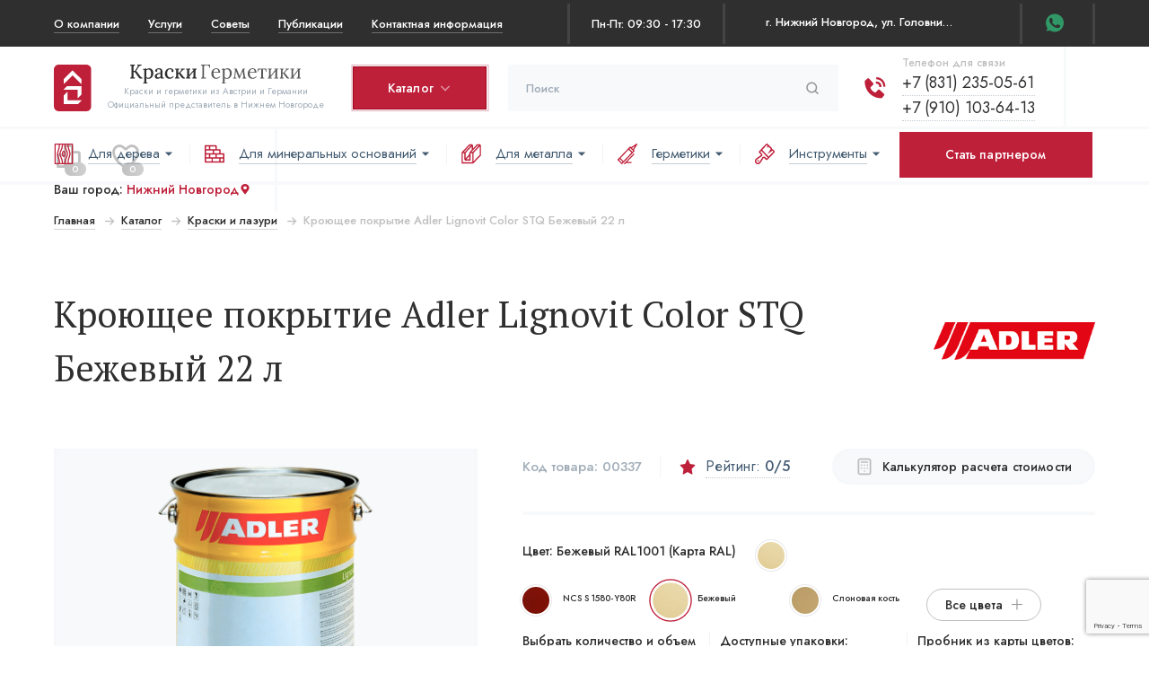

--- FILE ---
content_type: text/html; charset=utf-8
request_url: https://nizhnij-novgorod.kraskigermetiki.ru/catalog/products/lignovit-color_palette-ral7044_22l/
body_size: 33492
content:

<!DOCTYPE html>
<html lang="ru">
<head>
    <meta charset="utf-8">  
    <meta http-equiv="content-type" content="text/html; charset=UTF-8">
    <meta http-equiv="X-UA-Compatible" content="IE=edge">
    <meta name="viewport" content="width=device-width, initial-scale=1, maximum-scale=1">
    <link rel="icon" href="/static/img/favicon/favicon.232431111a12.ico" type="image/x-icon">
    <link rel="icon" href="/static/img/favicon/favicon.1964f620b752.svg" type="image/svg+xml">
    <link rel="apple-touch-icon" sizes="180x180" href="/static/img/favicon/apple-touch-icon.8dfb71666118.png">
    <link rel="icon" type="image/png" sizes="32x32" href="/static/img/favicon/favicon-32x32.8275ff4e5ce9.png">
    <link rel="icon" type="image/png" sizes="16x16" href="/static/img/favicon/favicon-16x16.15573ec01580.png">
    <link rel="mask-icon" href="/static/img/favicon/safari-pinned-tab.f7b9182cb670.svg" color="#ff965b">
    <meta name="msapplication-TileColor" content="#ffffff">

    <link rel="canonical" href="https://nizhnij-novgorod.kraskigermetiki.ru/catalog/products/lignovit-color_palette-ral7044_22l/" />

    
        <meta content="ООО &#34;Протон&#34;" name="apple-mobile-web-app-title">
    

    
        <meta name="theme-color" content="#ffffff">
    

    <meta name="mobile-web-app-capable" content="yes">
    <meta name="apple-mobile-web-app-capable" content="yes">

    <title>
    Adler Lignovit Color STQ — универсальная краска для дерева на водной основе RAL1001 22.0 л
    в Нижнем Новгороде
</title>
    <meta name="description" content="Adler Lignovit Color STQ кроющая краска по дереву. Матовое покрытие — эластичное, морозостойкое и водостойкое. Для внутренних и наружных работ.">
    <meta name="keywords" content="">

    
        <link rel="shortcut icon" href="/media/favicon.png" />
    
    
    <link rel="preconnect" href="https://api-maps.yandex.ru" crossorigin>
    <link rel="preconnect" href="https://code.jivosite.com" crossorigin>
    <link rel="preconnect" href="https://fonts.gstatic.com" crossorigin>

    
    

    <link rel="stylesheet" href="/static/css/main.min.427f749474a9.css">
    <link href="/static/css/app.80fd0ab4cfe4.css" rel="stylesheet" type="text/css" />

    
    <meta property="og:title" content="Adler Lignovit Color STQ — универсальная краска для дерева на водной основе RAL1001 22.0 л" />
    <meta property="og:description" content="Adler Lignovit Color STQ кроющая краска по дереву. Матовое покрытие — эластичное, морозостойкое и водостойкое. Для внутренних и наружных работ." />
    <meta property="og:url" content="https://nizhnij-novgorod.kraskigermetiki.ru/catalog/products/lignovit-color_palette-ral7044_22l/" />
    <meta property="og:site_name" content="ООО &#34;Протон&#34;" />
    <meta property="og:locale" content="ru_ru" />
    <meta property="og:image" content="https://nizhnij-novgorod.kraskigermetiki.ru/static/img/logo.7d0416751c6b.svg" />
    <meta property="og:type" content="website" />
    

    
    <script type="application/ld+json">[{"@type": "Organization", "name": "ООО \"Протон\"", "address": "г.  Нижний Новгород,  ул. Головнина 35 офис 4", "telephone": "+7 (831) 235-05-61", "email": "info@albero.pro", "logo": "https://nizhnij-novgorod.kraskigermetiki.ru/static/img/logo.7d0416751c6b.svg", "url": "https://nizhnij-novgorod.kraskigermetiki.ru/"}, {"@context": "http://schema.org", "@type": "Product", "name": "Lignovit Color STQ", "sku": "5343 ff", "url": "https://nizhnij-novgorod.kraskigermetiki.ru/catalog/collections/lignovit-color/", "image": "https://nizhnij-novgorod.kraskigermetiki.ru/media/catalog/products/gebinde_Lignovit_Platin_qf1V7lt.png", "description": "<p>\r\n\tLignovit Color STQ является надежным покрытием для древесины. В его основу входит высококачественная акриловая дисперсия, со светостойкими пигментами. Обеспечивает многолетнюю защиту древесины даже при экстремальных погодных условиях. Покрытие прекрасно защищено от поражения плесневым грибком и синевой. Долгое время сохраняет эластичность, не отслаивается. Огромный выбор цветов.\r\n</p>", "offers": [{"@type": "AggregateOffer", "offerCount": 25, "highPrice": 125011.26, "lowPrice": 841.5, "priceCurrency": "RUB"}, {"@type": "Offer", "name": " 4 л", "image": "https://nizhnij-novgorod.kraskigermetiki.ru/static/images/no-photo.0c080b32348a.png", "price": 15467.76, "priceCurrency": "RUB", "sku": "", "availability": "http://schema.org/InStock", "additionalProperty": [{"@type": "PropertyValue", "name": "Объем", "value": "4.0 л"}]}, {"@type": "Offer", "name": " 22 л", "image": "https://nizhnij-novgorod.kraskigermetiki.ru/static/images/no-photo.0c080b32348a.png", "price": 83171.88, "priceCurrency": "RUB", "sku": "", "availability": "http://schema.org/InStock", "additionalProperty": [{"@type": "PropertyValue", "name": "Объем", "value": "22.0 л"}]}, {"@type": "Offer", "name": "Серый шёлк 4 л", "image": "https://nizhnij-novgorod.kraskigermetiki.ru/media/images/2026/01/16/3772fe20-7b9f-11e9-9cf6-00155d003f0a.jpeg", "price": 12707.64, "priceCurrency": "RUB", "sku": "", "availability": "http://schema.org/InStock", "additionalProperty": [{"@type": "PropertyValue", "name": "Объем", "value": "4.0 л"}, {"@type": "PropertyValue", "name": "Цвет", "value": "RAL7044"}]}, {"@type": "Offer", "name": "Шоколадно-коричневый 4 л", "image": "https://nizhnij-novgorod.kraskigermetiki.ru/media/images/2026/01/16/3772fe1a-7b9f-11e9-9cf6-00155d003f0a.jpeg", "price": 14675.76, "priceCurrency": "RUB", "sku": "", "availability": "http://schema.org/InStock", "additionalProperty": [{"@type": "PropertyValue", "name": "Объем", "value": "4.0 л"}, {"@type": "PropertyValue", "name": "Цвет", "value": "RAL8017"}]}, {"@type": "Offer", "name": "Серо-бежевый 22 л", "image": "https://nizhnij-novgorod.kraskigermetiki.ru/media/images/2026/01/16/3772fe16-7b9f-11e9-9cf6-00155d003f0a.jpeg", "price": 83019.42, "priceCurrency": "RUB", "sku": "", "availability": "http://schema.org/InStock", "additionalProperty": [{"@type": "PropertyValue", "name": "Объем", "value": "22.0 л"}, {"@type": "PropertyValue", "name": "Цвет", "value": "RAL1019"}]}, {"@type": "Offer", "name": "Серый шёлк 22 л", "image": "https://nizhnij-novgorod.kraskigermetiki.ru/media/images/2026/01/16/3772fe20-7b9f-11e9-9cf6-00155d003f0a.jpeg", "price": 67991.22, "priceCurrency": "RUB", "sku": "", "availability": "http://schema.org/InStock", "additionalProperty": [{"@type": "PropertyValue", "name": "Объем", "value": "22.0 л"}, {"@type": "PropertyValue", "name": "Цвет", "value": "RAL7044"}]}, {"@type": "Offer", "name": "Серо-бежевый 4 л", "image": "https://nizhnij-novgorod.kraskigermetiki.ru/media/images/2026/01/16/3772fe16-7b9f-11e9-9cf6-00155d003f0a.jpeg", "price": 15440.04, "priceCurrency": "RUB", "sku": "", "availability": "http://schema.org/InStock", "additionalProperty": [{"@type": "PropertyValue", "name": "Объем", "value": "4.0 л"}, {"@type": "PropertyValue", "name": "Цвет", "value": "RAL1019"}]}, {"@type": "Offer", "name": "Пробник из карты цветов 0.125 л", "image": "https://nizhnij-novgorod.kraskigermetiki.ru/static/images/no-photo.0c080b32348a.png", "price": 841.5, "priceCurrency": "RUB", "sku": "", "availability": "http://schema.org/InStock", "additionalProperty": [{"@type": "PropertyValue", "name": "Объем", "value": "0.125 л"}, {"@type": "PropertyValue", "name": "Цвет", "value": "Пробник из карты цветов"}]}, {"@type": "Offer", "name": "Бежевый 4 л", "image": "https://nizhnij-novgorod.kraskigermetiki.ru/media/images/2026/01/16/3772fe1e-7b9f-11e9-9cf6-00155d003f0a.jpeg", "price": 14687.64, "priceCurrency": "RUB", "sku": "", "availability": "http://schema.org/InStock", "additionalProperty": [{"@type": "PropertyValue", "name": "Объем", "value": "4.0 л"}, {"@type": "PropertyValue", "name": "Цвет", "value": "RAL1001"}]}, {"@type": "Offer", "name": "Бежево-коричневый 22 л", "image": "https://nizhnij-novgorod.kraskigermetiki.ru/media/images/2026/01/16/3772fe19-7b9f-11e9-9cf6-00155d003f0a.jpeg", "price": 91774.98, "priceCurrency": "RUB", "sku": "", "availability": "http://schema.org/InStock", "additionalProperty": [{"@type": "PropertyValue", "name": "Объем", "value": "22.0 л"}, {"@type": "PropertyValue", "name": "Цвет", "value": "RAL8024"}]}, {"@type": "Offer", "name": "Светлая слоновая кость 4 л", "image": "https://nizhnij-novgorod.kraskigermetiki.ru/media/images/2026/01/16/3772fe15-7b9f-11e9-9cf6-00155d003f0a.jpeg", "price": 12497.76, "priceCurrency": "RUB", "sku": "", "availability": "http://schema.org/InStock", "additionalProperty": [{"@type": "PropertyValue", "name": "Объем", "value": "4.0 л"}, {"@type": "PropertyValue", "name": "Цвет", "value": "RAL1015"}]}, {"@type": "Offer", "name": "Светло-серый 4 л", "image": "https://nizhnij-novgorod.kraskigermetiki.ru/media/images/2026/01/16/3772fe17-7b9f-11e9-9cf6-00155d003f0a.jpeg", "price": 13685.76, "priceCurrency": "RUB", "sku": "", "availability": "http://schema.org/InStock", "additionalProperty": [{"@type": "PropertyValue", "name": "Объем", "value": "4.0 л"}, {"@type": "PropertyValue", "name": "Цвет", "value": "RAL7035"}]}, {"@type": "Offer", "name": "Слоновая кость 4 л", "image": "https://nizhnij-novgorod.kraskigermetiki.ru/media/images/2026/01/16/3772fe14-7b9f-11e9-9cf6-00155d003f0a.jpeg", "price": 13281.84, "priceCurrency": "RUB", "sku": "", "availability": "http://schema.org/InStock", "additionalProperty": [{"@type": "PropertyValue", "name": "Объем", "value": "4.0 л"}, {"@type": "PropertyValue", "name": "Цвет", "value": "RAL1014"}]}, {"@type": "Offer", "name": "NCS S 1580-Y80R 22 л", "image": "https://nizhnij-novgorod.kraskigermetiki.ru/media/images/2026/01/16/3772fe1c-7b9f-11e9-9cf6-00155d003f0a.jpeg", "price": 125011.26, "priceCurrency": "RUB", "sku": "", "availability": "http://schema.org/InStock", "additionalProperty": [{"@type": "PropertyValue", "name": "Объем", "value": "22.0 л"}, {"@type": "PropertyValue", "name": "Цвет", "value": "NCS S 1580-Y80R"}]}, {"@type": "Offer", "name": "Орехово-коричневый 22 л", "image": "https://nizhnij-novgorod.kraskigermetiki.ru/media/images/2026/01/16/3772fe1f-7b9f-11e9-9cf6-00155d003f0a.jpeg", "price": 91840.32, "priceCurrency": "RUB", "sku": "", "availability": "http://schema.org/InStock", "additionalProperty": [{"@type": "PropertyValue", "name": "Объем", "value": "22.0 л"}, {"@type": "PropertyValue", "name": "Цвет", "value": "RAL8011"}]}, {"@type": "Offer", "name": "NCS S 1580-Y80R 4 л", "image": "https://nizhnij-novgorod.kraskigermetiki.ru/media/images/2026/01/16/3772fe1c-7b9f-11e9-9cf6-00155d003f0a.jpeg", "price": 23074.92, "priceCurrency": "RUB", "sku": "", "availability": "http://schema.org/InStock", "additionalProperty": [{"@type": "PropertyValue", "name": "Объем", "value": "4.0 л"}, {"@type": "PropertyValue", "name": "Цвет", "value": "NCS S 1580-Y80R"}]}, {"@type": "Offer", "name": "Бежевый 22 л", "image": "https://nizhnij-novgorod.kraskigermetiki.ru/media/images/2026/01/16/3772fe1e-7b9f-11e9-9cf6-00155d003f0a.jpeg", "price": 78881.22, "priceCurrency": "RUB", "sku": "", "availability": "http://schema.org/InStock", "additionalProperty": [{"@type": "PropertyValue", "name": "Объем", "value": "22.0 л"}, {"@type": "PropertyValue", "name": "Цвет", "value": "RAL1001"}]}, {"@type": "Offer", "name": "Слоновая кость 22 л", "image": "https://nizhnij-novgorod.kraskigermetiki.ru/media/images/2026/01/16/3772fe14-7b9f-11e9-9cf6-00155d003f0a.jpeg", "price": 71149.32, "priceCurrency": "RUB", "sku": "", "availability": "http://schema.org/InStock", "additionalProperty": [{"@type": "PropertyValue", "name": "Объем", "value": "22.0 л"}, {"@type": "PropertyValue", "name": "Цвет", "value": "RAL1014"}]}, {"@type": "Offer", "name": "Светлая слоновая кость 22 л", "image": "https://nizhnij-novgorod.kraskigermetiki.ru/media/images/2026/01/16/3772fe15-7b9f-11e9-9cf6-00155d003f0a.jpeg", "price": 66836.88, "priceCurrency": "RUB", "sku": "", "availability": "http://schema.org/InStock", "additionalProperty": [{"@type": "PropertyValue", "name": "Объем", "value": "22.0 л"}, {"@type": "PropertyValue", "name": "Цвет", "value": "RAL1015"}]}, {"@type": "Offer", "name": "Шоколадно-коричневый 22 л", "image": "https://nizhnij-novgorod.kraskigermetiki.ru/media/images/2026/01/16/3772fe1a-7b9f-11e9-9cf6-00155d003f0a.jpeg", "price": 78815.88, "priceCurrency": "RUB", "sku": "", "availability": "http://schema.org/InStock", "additionalProperty": [{"@type": "PropertyValue", "name": "Объем", "value": "22.0 л"}, {"@type": "PropertyValue", "name": "Цвет", "value": "RAL8017"}]}, {"@type": "Offer", "name": "Транспортный белый 4 л", "image": "https://nizhnij-novgorod.kraskigermetiki.ru/media/images/2026/01/16/3772fe18-7b9f-11e9-9cf6-00155d003f0a.jpeg", "price": 12030.48, "priceCurrency": "RUB", "sku": "", "availability": "http://schema.org/InStock", "additionalProperty": [{"@type": "PropertyValue", "name": "Объем", "value": "4.0 л"}, {"@type": "PropertyValue", "name": "Цвет", "value": "RAL9016"}]}, {"@type": "Offer", "name": "Орехово-коричневый 4 л", "image": "https://nizhnij-novgorod.kraskigermetiki.ru/media/images/2026/01/16/3772fe1f-7b9f-11e9-9cf6-00155d003f0a.jpeg", "price": 17043.84, "priceCurrency": "RUB", "sku": "", "availability": "http://schema.org/InStock", "additionalProperty": [{"@type": "PropertyValue", "name": "Объем", "value": "4.0 л"}, {"@type": "PropertyValue", "name": "Цвет", "value": "RAL8011"}]}, {"@type": "Offer", "name": "Бежево-коричневый 4 л", "image": "https://nizhnij-novgorod.kraskigermetiki.ru/media/images/2026/01/16/3772fe19-7b9f-11e9-9cf6-00155d003f0a.jpeg", "price": 17031.96, "priceCurrency": "RUB", "sku": "", "availability": "http://schema.org/InStock", "additionalProperty": [{"@type": "PropertyValue", "name": "Объем", "value": "4.0 л"}, {"@type": "PropertyValue", "name": "Цвет", "value": "RAL8024"}]}, {"@type": "Offer", "name": "Светло-серый 22 л", "image": "https://nizhnij-novgorod.kraskigermetiki.ru/media/images/2026/01/16/3772fe17-7b9f-11e9-9cf6-00155d003f0a.jpeg", "price": 73370.88, "priceCurrency": "RUB", "sku": "", "availability": "http://schema.org/InStock", "additionalProperty": [{"@type": "PropertyValue", "name": "Объем", "value": "22.0 л"}, {"@type": "PropertyValue", "name": "Цвет", "value": "RAL7035"}]}, {"@type": "Offer", "name": "Транспортный белый 22 л", "image": "https://nizhnij-novgorod.kraskigermetiki.ru/media/images/2026/01/16/3772fe18-7b9f-11e9-9cf6-00155d003f0a.jpeg", "price": 64266.84, "priceCurrency": "RUB", "sku": "", "availability": "http://schema.org/InStock", "additionalProperty": [{"@type": "PropertyValue", "name": "Объем", "value": "22.0 л"}, {"@type": "PropertyValue", "name": "Цвет", "value": "RAL9016"}]}], "brand": {"@type": "Brand", "name": "Adler", "logo": "https://nizhnij-novgorod.kraskigermetiki.ru/media/catalog/brands/adler.png"}}]</script>


    
        <meta name="yandex-verification" content="0a5ec7b163216cbc" />
    

    
<script>
    if (!navigator.userAgent.match('Chrome-Lighthouse')) {
		(function (d, w) {
			var n = d.getElementsByTagName("script")[0],
				s = d.createElement("script"),
				f = function () { n.parentNode.insertBefore(s, n); };
			s.type = "text/javascript";
			s.async = true;
			s.defer = true;
			s.src = "https://www.google.com/recaptcha/api.js?render=6LfXCcAUAAAAANIBLuWPauvPR6Migfj_WVM3fCOC&onload=onRecaptchaLoad";

			if (w.opera == "[object Opera]") {
				d.addEventListener("DOMContentLoaded", f, false);
			} else { f(); }
		})(document, window);
	}
</script>
    <script>
    window.onRecaptchaLoad = function () {
        grecaptcha.ready(function() {
            
                grecaptcha.execute('6LfXCcAUAAAAANIBLuWPauvPR6Migfj_WVM3fCOC', {action: 'generic'}).then(function(token) {
    document.querySelectorAll('input.django-recaptcha-hidden-field').forEach(function (value) {
        value.value = token;
    });
    return token;
})
            
        });
    }
</script>

</head>
<body>
    <div class="header__wrap">
    <div class="header__top">
        <div class="container flb-csb">
            <ul class="header__ul flb-cs">
                <li class="header__top__dropdown">
                    <a href="/company/">О компании</a>
                    <ul class="header__top__dropdown-content">
                        <li>
                            <a href="/o-brendah/brend-adler/" class="header__top__dropdown-item">О заводе ADLER</a>
                        </li>
                        <li>
                            <a href="/o-brendah/brend-ramsauer/" class="header__top__dropdown-item">О заводе RAMSAUER</a>
                        </li>
                        <li>
                            <a href="/o-brendah/brend-reesa/" class="header__top__dropdown-item">О заводе REESA</a>
                        </li>
                        
                        
                        
                        
                        
                    </ul>
                </li>
                <li>
                    <a href="/uslugi/">Услуги</a>
                </li>
                <li>
                    <a href="/stati/">Советы</a>
                </li>
                <li>
                    <a href="/publications/">Публикации</a>
                </li>
                
                <li>
                    <a href="/kontakty/">Контактная информация</a>
                </li>
            </ul>
            <div class="header__contacts flb-csb">
                <div class="header__contacts-separator"></div>
                
                    <div class="header__contacts-wt">Пн-Пт: 09:30 - 17:30</div>
                    <div class="header__contacts-separator"></div>
                <div class="header__partners-select custom-select">
                        <div class="custom-select__input">
                            <div class="select-option">г.  Нижний Новгород,  ул. Головнина 35 офис 4</div>

                            
                        </div>

                        

                    </div>
                    <div class="header__contacts-separator"></div>
                    <div class="header__soc flb-csb">
                        
                            <a href="https://api.whatsapp.com/send?phone=79101036413"
                               class="icon-whatsapp"
                               target="_blank"
                               data-track-event
                               data-event-yandex="waclick"></a>
                        
                        
                        
                    </div>
                    <div class="header__contacts-separator"></div>
                
            </div>
        </div>
    </div>
    <header class="header">
        <div class="container flb-cs">
            <a href="/" class="header__logo flb-cs">
                <img src="/static/img/logo.7d0416751c6b.svg" alt="Краски и герметики">
                <span class="flb-cs">
                    <img src="/static/img/logo-title.7ef76104a3c0.svg"
                         alt="Краски и герметики"
                         width="191"
                         height="20">
                    <span>Краски и герметики из Австрии и Германии</span>
                    <span>Официальный представитель в Нижнем Новгороде</span>
                </span>
            </a>
            <div class="header__catalog">
    <a href="/catalog/" class="header__catalog-linkbtn btn btn-red red-brd"><span>Каталог</span><i class="icon-angle-r-down"></i></a>
    <ul class="header__catalog-card">
        <li class="flb-cs">
            <a href="/catalog/masla-i-laki/" class="catalog__item__name flb-cs">
                <img src="/static/img/catalog/catalog-card-1.66016fa722ff.jpg" alt="Масла, воски, лаки">
                <span><span>Масла, воски, лаки</span></span>
            </a>
            <div class="catalog__links">
                <div class="catalog__links__inside">
                    <div class="catalog__links__title">
                        <a href="/catalog/masla-i-laki/dlia-vnutrennikh-rabot/">Для внутренних работ</a>
                    </div>
                    <div class="catalog__links-link"><a href="/catalog/masla-i-laki/dlia-vnutrennikh-rabot/dlia-sten-i-potolkov/">Деревянные стены и потолки</a></div>
                    <div class="catalog__links-link"><a href="/catalog/masla-i-laki/dlia-vnutrennikh-rabot/dlia-ban-i-saun/">Бани и сауны</a></div>
                    <div class="catalog__links-link"><a href="/catalog/masla-i-laki/dlia-vnutrennikh-rabot/dlia-parketa-polov-i-lestnits/">Паркет, полы и лестницы</a></div>
                    <div class="catalog__links-link"><a href="/catalog/masla-i-laki/dlia-vnutrennikh-rabot/dlia-mebeli-i-stoleshnits/">Мебель и столешницы</a></div>
                    <div class="catalog__links-link"><a href="/catalog/masla-i-laki/dlia-vnutrennikh-rabot/dlia-detskikh-igrushek/">Детские игрушки</a></div>
                </div>
                <div class="catalog__links__outside">
                    <div class="catalog__links__title">
                        <a href="/catalog/masla-i-laki/dlia-naruzhnykh-rabot/">Для наружных работ</a>
                    </div>
                    <div class="catalog__links-link"><a href="/catalog/masla-i-laki/dlia-naruzhnykh-rabot/fasady/">Деревянные фасады и торцы</a></div>
                    <div class="catalog__links-link"><a href="/catalog/masla-i-laki/dlia-naruzhnykh-rabot/dlia-nastilov-i-terras/">Настилы и террасы</a></div>
                    <div class="catalog__links-link"><a href="/catalog/masla-i-laki/dlia-naruzhnykh-rabot/dlia-sadovoi-mebeli/">Садовая мебель</a></div>
                    <div class="catalog__links-link"><a href="/catalog/masla-i-laki/dlia-naruzhnykh-rabot/dlia-okon-i-dverei/">Деревянные окна и мебель</a></div>
                    <div class="catalog__links-link"><a href="/catalog/masla-i-laki/dlia-naruzhnykh-rabot/dlia-iakht/">Яхты</a></div>
                </div>
            </div>
        </li>
        <li>
            <a href="/catalog/kraski-i-lazuri/" class="catalog__item__name flb-cs">
                <img src="/static/img/catalog/catalog-card-2.0b628a00f86f.jpg" alt="Краски, лазури и пропитки">
                <span><span>Краски, лазури и пропитки</span></span>
            </a>
            <div class="catalog__links">
                <div class="catalog__links__inside">
                    <div class="catalog__links__title">
                        <a href="/catalog/kraski-i-lazuri/dlia-vnutrennikh-rabot/">Для внутренних работ</a>
                    </div>
                    <div class="catalog__links-link"><a href="/catalog/kraski-i-lazuri/dlia-vnutrennikh-rabot/dlia-dereviannykh-sten-i-potolkov/">Деревянные стены и потолки</a></div>
                    <div class="catalog__links-link"><a href="/catalog/kraski-i-lazuri/dlia-vnutrennikh-rabot/dlia-mineralnykh-osnovanii/">Минеральные основания</a></div>
                    <div class="catalog__links-link"><a href="/catalog/kraski-i-lazuri/dlia-vnutrennikh-rabot/dlia-oboev/">Обои</a></div>
                    <div class="catalog__links-link"><a href="/catalog/kraski-i-lazuri/dlia-vnutrennikh-rabot/dlia-pvkh/">ПВХ, МДФ, дюрополимер</a></div>
                    <div class="catalog__links-link"><a href="/catalog/kraski-i-lazuri/dlia-vnutrennikh-rabot/dlia-gipsokartona/">Гипсокартон</a></div>
                    <div class="catalog__links-link"><a href="/catalog/kraski-i-lazuri/dlia-vnutrennikh-rabot/po-metallu/">Радиаторы отопления</a></div>
                </div>
                <div class="catalog__links__outside">
                    <div class="catalog__links__title">
                        <a href="/catalog/kraski-i-lazuri/dlia-naruzhnikh-rabot/">Для наружных работ</a>
                    </div>
                    <div class="catalog__links-link"><a href="/catalog/kraski-i-lazuri/dlia-naruzhnikh-rabot/dlia-fasadov-i-tortsov/">Деревянные фасады и торцы</a></div>
                    <div class="catalog__links-link"><a href="/catalog/kraski-i-lazuri/dlia-naruzhnikh-rabot/dlia-pergol-i-navesov/">Деревянные перголы и навесы</a></div>
                    <div class="catalog__links-link"><a href="/catalog/kraski-i-lazuri/dlia-naruzhnikh-rabot/dlia-miniralnykh-osnovanii/">Минеральные основания</a></div>
                    <div class="catalog__links-link"><a href="/catalog/kraski-i-lazuri/dlia-naruzhnikh-rabot/dlia-okon-i-dverei/">Деревянные окна и двери</a></div>
                    <div class="catalog__links-link"><a href="/catalog/kraski-i-lazuri/dlia-naruzhnikh-rabot/dlia-pvkh/">ПВХ</a></div>
                    <div class="catalog__links-link"><a href="/catalog/kraski-i-lazuri/dlia-naruzhnikh-rabot/po-metall/">Металл</a></div>
                </div>                
            </div>
        </li>
        <li>
            <a href="/catalog/germetiki/" class="catalog__item__name flb-cs">
                <img src="/static/img/catalog/catalog-card-3.b3ef20716151.jpg" alt="Герметики">
                <span><span>Герметики</span></span>
            </a>
            <div class="catalog__links">
                <div class="catalog__links__inside">
                    <div class="catalog__links-link"><a href="/catalog/germetiki/akrilovye/">Акриловые</a></div>
                    <div class="catalog__links-link"><a href="/catalog/germetiki/silikonovye/">Силиконовые</a></div>
                </div>
            </div>
        </li>
        <li>
            <a href="/catalog/metall/" class="catalog__item__name flb-cs">
                <img src="/static/img/catalog/catalog-card-4.c357ab837937.jpg" alt="Краски и лаки по металлу">
                <span><span>Краски и лаки по металлу</span></span>
            </a>
            <div class="catalog__links">
                <div class="catalog__links__outside">
                    <div class="catalog__links-link"><a href="/catalog/metall/dlia-tsvetnogo-metalla/">Конструкции, изделия из цветного металла</a></div>
                    <div class="catalog__links-link"><a href="/catalog/metall/dlia-zheleza/">Конструкции, изделия из железа</a></div>
                </div>
            </div>
        </li>
        <li>
            <a href="/catalog/gruntovki-i-smyvki/" class="catalog__item__name flb-cs">
                <img src="/static/img/catalog/catalog-card-5.d411460daf9b.jpg" alt="Грунты, смывки и гидрофибозаторы">
                <span><span>Грунты, смывки и гидрофибозаторы</span></span>
            </a>
            <div class="catalog__links">
                <div class="catalog__links__inside">
                    <div class="catalog__links-link"><a href="/catalog/gruntovki-i-smyvki/dlia-dereva/">Дерево</a></div>
                    <div class="catalog__links-link"><a href="/catalog/gruntovki-i-smyvki/dlia-mineralnykh-osnovanii/">Минеральные основания</a></div>
                    <div class="catalog__links-link"><a href="/catalog/gruntovki-i-smyvki/dlia-metalla/">Металл</a></div>
                </div>
            </div>
        </li>
        <li>
            <a href="/catalog/instrument/" class="catalog__item__name flb-cs">
                <img src="/static/img/catalog/catalog-card-6.b30676bcd4c3.jpg" alt="Инструмент и сопутствующие товары">
                <span><span>Инструмент и сопутствующие товары</span></span>
            </a>
            <div class="catalog__links">
                <div class="catalog__links__inside">
                    <div class="catalog__links-link"><a href="/catalog/instrument/kisti/">Кисти</a></div>
                    <div class="catalog__links-link"><a href="/catalog/instrument/pistolety/">Пистолеты</a></div>
                    <div class="catalog__links-link"><a href="/catalog/instrument/shchetki/">Щетки</a></div>
                    <div class="catalog__links-link"><a href="/catalog/soputstvuiushchie-tovary/">Сопутствующие товары</a></div>
                </div>
            </div>
        </li>
    </ul>
</div>
            <form class="header__search" action="/search/" method="get">
                <input type="text"
                       class="header__search-input"
                       placeholder="Поиск"
                       name="q"
                       id="header-search">
                <button class="header__search-submit icon-search-right-r"></button>
                <a class="header__search-close icon-close-r"></a>
                <div class="search-popup header__search-result header__cart-inform hide-scroll hide-md"></div>
            </form>
            <div class="contacts__item">
                <i class="contacts__item-icon icon-phone-call"></i>
                <div class="contacts__item-label">Телефон для связи</div>
                <div class="fx">
                    <a href="tel:+78312350561"
                       class="contacts__item-link dotted-style">+7 (831) 235-05-61</a>
                    
                        <a href="tel:+79101036413"
                           class="contacts__item-link dotted-style">+7 (910) 103-64-13</a>
                    
                </div>
            </div>
            <div class="header__middle-separator"></div>
            <div>
                <div class="flb-cs">
                    <button class="header__search-show--button icon-search-right-r flb-cc"></button><a href="/compare/"
                       data-summary="0"
                       class="header__compare icon-compare-r flb-cc js-compare-summary ">
                        <span class="count ">0</span>
                    </a><a href="/favorites/"
                       class="header__favorite icon-like-r flb-cc js-favorite-widget ">
                        <span class="count ">0</span>
                    </a>
                    <div id="cart-div"
                         v-cloak
                         class="js-header-cart"
                         data-cart="{&#34;products&#34;: 0, &#34;items&#34;: 0, &#34;items_price&#34;: 0, &#34;price&#34;: 0, &#34;discount_sum&#34;: 0, &#34;products_list&#34;: []}"
                         data-fetch-items-url="/cart/products-list/"
                         data-cart-item-update-url="/cart/update/"></div>
                    <script type="text/x-template" id="header-cart-template">
                        <div class="header__cart" :class="{ active: itemsCount }">
                            <a href="/cart/" class="header__cart-btn">
                                <span v-cloak v-text="itemsCount" :class="{ active: itemsCount }">0</span>
                            </a>
                            <div class="header__cart-inform hide-md">
                                <div class="header__cart-top flb-csb">
                                    <div>
                                        <div class="cart-subtitle">
                                            <span>
                                                Корзина
                                            </span>
                                        </div>
                                        <div class="cart-title">
                                            Товаров в корзине: <span v-cloak v-if="totalItems" v-text="totalItems">
                                                                    { itemsCount }</span>
                                        </div>
                                    </div>
                                    <div class="header__cart-price">
                                        <div>
                                            <small>Цена за все:</small>
                                            <span class="js-total-price">{ itemsPrice }</span>
                                        </div>
                                        <a href="/cart/" class="btn btn-red brd128">Перейти в корзину</a>
                                    </div>
                                </div>
                                <div v-if="emptyCartPage" class="header__cart-products">
                                    <div class="cart__product flb-cs">
                                        <span>Ваша корзина пуста</span>
                                    </div>
                                </div>
                                <div v-if="!emptyCartPage" class="header__cart-products">
                                    <div v-for="item in cartItems" class="cart__product flb-cs js-shcart-items">
                                        <div class="cart__product-img flb-csb">
                                            <a :href="item.url" class="imgproduct flb-csb">
                                                <img :src="item.image_url" :alt="item.title" :title="item.title">
                                            </a>
                                            <a v-if="item.brand" :href="item.url" class="cart__product-brand">
                                                <img :src="item.brand.image_url" :alt="item.brand.title" :title="item.brand.title">
                                            </a>
                                            <img v-if="item.palette_color" src="data:image/svg+xml;charset=utf8,%3Csvg%20xmlns='http://www.w3.org/2000/svg'%3E%3C/svg%3E" class="cart__product-color" :style="{'background-color':item.palette_hex}" :alt="item.palette_color" :title="item.palette_color">
                                            <img v-else-if="item.color" :src="item.color.image_url" class="cart__product-color" :alt="item.color.title" :title="item.color.title">
                                        </div>
                                        <div class="cart__product-title" style="width:30%;">
                                            <a :href="item.url">
                                                { item.title }<span v-if="item.palette_color"> ({ item.palette_color })</span>
                                            </a>
                                        </div>
                                        <div v-if="item.volume" class="cart__product-volume">
                                            <small>Объем:</small>
                                            <div>{ item.volume | volumeFormat } { item.volume_type | volumeTypeStr }</div>
                                        </div>
                                        <div class="cart__product-rblock flb-csb">
                                            <div class="counter flb-csb">
                                                <div class="counter-minus counter-btn flb-cc" @click.prevent="decreaseItem(item)" :class="{'product-counter__btn--inactive': item.qty === 1}"></div>
                                                <input class="counter-value" type="text" :value="item.qty">
                                                <div class="counter-plus counter-btn flb-cc" @click.prevent="increaseItem(item)" :class="{'product-counter__btn--inactive': item.qty === item.max_quantity}"></div>
                                            </div>
                                            <div class="cart__product-price flb-cs">{ item.total_price }</div>
                                            <button class="cart__product-delete flb-cc" @click.prevent="deleteItem(item)">
                                                <img src="/static/img/icon/trash.e495b6703560.svg" alt="Удалить из корзины">
                                            </button>
                                        </div>
                                    </div>
                                </div>
                            </div>
                        </div>
                    </script>
                    <div class="header-subdomains__mobile subdomains-trigger-js"
                         @click.prevent="show">
                        <button>
                            <i class="icon-map-marker"></i>
                        </button>
                    </div>
                    <button class="header__burger flb-cc">
                        <span></span>
                        <span></span>
                        <span></span>
                    </button>
                </div>
                <div class="modal-subdomains__trigger subdomains-trigger-js"
                     @click.prevent="show">
                    Ваш город:
                    <button>
                        Нижний Новгород <i class="icon-map-marker"></i>
                    </button>
                </div>
            </div>
            <div class="header__middle-separator header__middle-separator--last"></div>
        </div>
    </header>
    <div class="header__bottom js-header">
        <div class="container flb-csb">
            <div class="header__bottom-mobile show-md flb-csb">
                <div class="header__bottom-btnwrap flb-csb"></div>
            </div>
            <ul class="header__menu">
                <li>
                    <a href="/catalog/dlia-dereva/">
                        <img src="/static/img/header__menu-icon/wood-plank.e362bbb2295d.svg"
                             alt="Для дерева">
                        <span>Для дерева</span>
                        <i class="icon-carret-down"></i>
                    </a>
                    <div class="catalog__links">
                        <div class="catalog__links__inside">
                            <div class="catalog__links__title">
                                <a href="/catalog/dlia-dereva/dlia-vnutrennikh-rabot/">Для внутренних работ</a>
                            </div>
                            <div class="catalog__links-link">
                                <a href="/catalog/dlia-dereva/dlia-vnutrennikh-rabot/dlia-sten-i-potolkov/">Деревянные стены и потолки</a>
                            </div>
                            <div class="catalog__links-link">
                                <a href="/catalog/dlia-dereva/dlia-vnutrennikh-rabot/dlia-ban-i-saun/">Бани и сауны</a>
                            </div>
                            <div class="catalog__links-link">
                                <a href="/catalog/dlia-dereva/dlia-vnutrennikh-rabot/dlia-parketa-polov-i-lestnits/">Паркет, полы и лестницы</a>
                            </div>
                            <div class="catalog__links-link">
                                <a href="/catalog/dlia-dereva/dlia-vnutrennikh-rabot/dlia-mebeli-i-stoleshnits/">Мебель и столешницы</a>
                            </div>
                            <div class="catalog__links-link">
                                <a href="/catalog/dlia-dereva/dlia-vnutrennikh-rabot/dlia-detskikh-igrushek/">Детские игрушки</a>
                            </div>
                        </div>
                        <div class="catalog__links__outside">
                            <div class="catalog__links__title">
                                <a href="/catalog/dlia-dereva/dlia-naruzhnykh-rabot/">Для наружных работ</a>
                            </div>
                            <div class="catalog__links-link">
                                <a href="/catalog/dlia-dereva/dlia-naruzhnykh-rabot/dlia-fasadov-i-tortsov/">Деревянные фасады и торцы</a>
                            </div>
                            <div class="catalog__links-link">
                                <a href="/catalog/dlia-dereva/dlia-naruzhnykh-rabot/dlia-nastilov-i-terras/">Настилы и террасы</a>
                            </div>
                            <div class="catalog__links-link">
                                <a href="/catalog/dlia-dereva/dlia-naruzhnykh-rabot/dlia-sadovoi-mebeli/">Садовая мебель</a>
                            </div>
                            <div class="catalog__links-link">
                                <a href="/catalog/dlia-dereva/dlia-naruzhnykh-rabot/dlia-okon-i-dverei/">Деревянные окна и мебель</a>
                            </div>
                            <div class="catalog__links-link">
                                <a href="/catalog/dlia-dereva/dlia-naruzhnykh-rabot/dlia-iakht/">Яхты</a>
                            </div>
                            <div class="catalog__links-link">
                                <a href="/catalog/dlia-dereva/dlia-naruzhnykh-rabot/dlia-pergol-i-navesov/">Перголы и навесы</a>
                            </div>
                            <div class="catalog__links-link">
                                <a href="/catalog/dlia-dereva/dlia-naruzhnykh-rabot/dlia-zaborov/">Заборы</a>
                            </div>
                        </div>
                    </div>
                </li>
                <li>
                    <a href="/catalog/dlia-mineralnykh-osnovanii/">
                        <img src="/static/img/header__menu-icon/brickwall.5b83e99c118f.svg"
                             alt="Для минеральных оснований">
                        <span>Для минеральных оснований</span>
                        <i class="icon-carret-down"></i>
                    </a>
                    <div class="catalog__links">
                        <div class="catalog__links__inside">
                            <div class="catalog__links__title">
                                <a href="/catalog/dlia-mineralnykh-osnovanii/dlia-vnutrennikh-rabot/">Для внутренних работ</a>
                            </div>
                            <div class="catalog__links-link">
                                <a href="/catalog/dlia-mineralnykh-osnovanii/dlia-vnutrennikh-rabot/dlia-sten-i-potolkov/">Стены, потолки</a>
                            </div>
                            <div class="catalog__links-link">
                                <a href="/catalog/dlia-mineralnykh-osnovanii/dlia-vnutrennikh-rabot/dlia-oboev/">Обои</a>
                            </div>
                            <div class="catalog__links-link">
                                <a href="/catalog/dlia-mineralnykh-osnovanii/dlia-vnutrennikh-rabot/dlia-gipsokartona/">Гипсокартон</a>
                            </div>
                        </div>
                        <div class="catalog__links__outside">
                            <div class="catalog__links__title">
                                <a href="/catalog/dlia-mineralnykh-osnovanii/dlia-naruzhnykh-rabot/">Для наружных работ</a>
                            </div>
                            <div class="catalog__links-link">
                                <a href="/catalog/dlia-mineralnykh-osnovanii/dlia-naruzhnykh-rabot/dlia-shtukaturki/">Штукатурка</a>
                            </div>
                            <div class="catalog__links-link">
                                <a href="/catalog/dlia-mineralnykh-osnovanii/dlia-naruzhnykh-rabot/dlia-betona/">Бетон</a>
                            </div>
                            <div class="catalog__links-link">
                                <a href="/catalog/dlia-mineralnykh-osnovanii/dlia-naruzhnykh-rabot/dlia-kirpichnoi-kladki/">Кирпичная кладка</a>
                            </div>
                        </div>
                    </div>
                </li>
                <li>
                    <a href="/catalog/metall/">
                        <img src="/static/img/header__menu-icon/metall.61a17c4662b8.svg"
                             alt="Для металла"
                             width="22"
                             height="22">
                        <span>Для металла</span>
                        <i class="icon-carret-down"></i>
                    </a>
                    <div class="catalog__links"
                         style="width: fit-content !important;
                                min-width:400px !important">
                        <div class="catalog__links__inside">
                            
                            <div class="catalog__links-link">
                                <a href="/catalog/metall/dlia-tsvetnogo-metalla/">Конструкции, изделия из цветного металла</a>
                            </div>
                            <div class="catalog__links-link">
                                <a href="/catalog/metall/dlia-zheleza/">Конструкции, изделия из железа</a>
                            </div>
                        </div>
                    </div>
                </li>
                <li>
                    <a href="/catalog/germetiki-po-osnove/">
                        <img src="/static/img/header__menu-icon/glue.a45e46e59675.svg" alt="Герметики">
                        <span>Герметики</span>
                        <i class="icon-carret-down"></i>
                    </a>
                    <div class="catalog__links catalog__links--right"
                         style="width: fit-content !important;
                                min-width:300px !important">
                        <div class="catalog__links__inside">
                            <div class="catalog__links-link">
                                <a href="/catalog/germetiki-po-osnove/teplyi-shov/">Теплый шов</a>
                            </div>
                            <div class="catalog__links-link">
                                <a href="/catalog/germetiki-po-osnove/obshchestroitelnye/">Общестроительные</a>
                            </div>
                            <div class="catalog__links-link">
                                <a href="/catalog/germetiki-po-osnove/dlia-vlazhnykh-pomeshchenii-ban-i-saun/">Влажные помещения, бани и сауны</a>
                            </div>
                            <div class="catalog__links-link">
                                <a href="/catalog/germetiki-po-osnove/dlia-parketa-i-polov/">Паркет и деревянные полы</a>
                            </div>
                            <div class="catalog__links-link">
                                <a href="/catalog/germetiki-po-osnove/dlia-okon-i-dverei/">Окна и двери</a>
                            </div>
                            <div class="catalog__links-link">
                                <a href="/catalog/germetiki-po-osnove/dlia-basseinov/">Бассейны</a>
                            </div>
                        </div>
                    </div>
                </li>
                <li>
                    <a href="/catalog/instrumenty/">
                        <img src="/static/img/header__menu-icon/tools.f74fbf989657.svg"
                             alt="Инструменты">
                        <span>Инструменты</span>
                        <i class="icon-carret-down"></i>
                    </a>
                    <div class="catalog__links catalog__links--right"
                         style="width: fit-content !important;
                                min-width:300px !important">
                        <div class="catalog__links__inside">
                            <div class="catalog__links-link">
                                <a href="/catalog/instrumenty/dlia-pokraski/">Покраска</a>
                            </div>
                            <div class="catalog__links-link">
                                <a href="/catalog/instrumenty/dlia-germetizatsii/">Герметизация</a>
                            </div>
                            <div class="catalog__links-link">
                                <a href="/catalog/instrumenty/dlia-brashirovaniia/">Браширование</a>
                            </div>
                        </div>
                    </div>
                </li>
            </ul>
            <a href="/stat-partnerom/"
               class="btn btn-partner is-email btn-red hide-md">Стать партнером</a>
        </div>
    </div>
</div><div class="js-domains"
     data-domains='[{"name": "\u041c\u043e\u0441\u043a\u0432\u0430", "url": "https://kraskigermetiki.ru"}, {"name": "\u041c\u043e\u0441\u043a\u043e\u0432\u0441\u043a\u0430\u044f \u043e\u0431\u043b\u0430\u0441\u0442\u044c", "url": "https://kraskigermetiki.ru"}, {"name": "\u0411\u0430\u0440\u043d\u0430\u0443\u043b", "url": "https://altajskij-kraj.kraskigermetiki.ru"}, {"name": "\u0411\u0435\u043b\u0430\u0440\u0443\u0441\u044c", "url": "https://kraskigermetiki.by"}, {"name": "\u0412\u043e\u043b\u043e\u0433\u0434\u0430", "url": "https://vologda.kraskigermetiki.ru"}, {"name": "\u0415\u043a\u0430\u0442\u0435\u0440\u0438\u043d\u0431\u0443\u0440\u0433", "url": "https://ekaterinburg.kraskigermetiki.ru"}, {"name": "\u0418\u0436\u0435\u0432\u0441\u043a", "url": "https://udm.kraskigermetiki.ru"}, {"name": "\u041a\u0430\u0437\u0430\u043d\u044c", "url": "https://kazan.kraskigermetiki.ru"}, {"name": "\u041a\u0438\u0440\u043e\u0432", "url": "https://kirov.kraskigermetiki.ru"}, {"name": "\u041a\u0440\u0430\u0441\u043d\u043e\u0434\u0430\u0440", "url": "https://krasnodar.kraskigermetiki.ru"}, {"name": "\u041c\u0430\u0439\u043a\u043e\u043f", "url": "https://adygeya.kraskigermetiki.ru"}, {"name": "\u041d\u0438\u0436\u043d\u0438\u0439 \u041d\u043e\u0432\u0433\u043e\u0440\u043e\u0434", "url": "https://nizhnij-novgorod.kraskigermetiki.ru"}, {"name": "\u041d\u043e\u0432\u043e\u0441\u0438\u0431\u0438\u0440\u0441\u043a", "url": "https://novosibirsk.kraskigermetiki.ru"}, {"name": "\u041f\u0435\u0440\u043c\u044c", "url": "https://perm.kraskigermetiki.ru"}, {"name": "\u0421\u0430\u043c\u0430\u0440\u0430", "url": "https://samara.kraskigermetiki.ru"}, {"name": "\u0421\u0430\u043d\u043a\u0442-\u041f\u0435\u0442\u0435\u0440\u0431\u0443\u0440\u0433", "url": "https://sankt-peterburg.kraskigermetiki.ru"}, {"name": "\u0421\u043e\u0447\u0438", "url": "https://krasnodar.kraskigermetiki.ru"}, {"name": "\u0421\u0442\u0430\u0432\u0440\u043e\u043f\u043e\u043b\u044c", "url": "https://skfo.kraskigermetiki.ru"}, {"name": "\u0422\u0432\u0435\u0440\u044c", "url": "https://tver.kraskigermetiki.ru"}, {"name": "\u0422\u044e\u043c\u0435\u043d\u044c", "url": "https://tyumen.kraskigermetiki.ru"}, {"name": "\u0423\u043b\u044c\u044f\u043d\u043e\u0432\u0441\u043a", "url": "https://ulyanovsk.kraskigermetiki.ru"}, {"name": "\u0423\u0444\u0430", "url": "https://ufa.kraskigermetiki.ru"}, {"name": "\u0427\u0435\u0440\u0435\u043f\u043e\u0432\u0435\u0446", "url": "https://cherepovec.kraskigermetiki.ru"}, {"name": "\u042f\u0440\u043e\u0441\u043b\u0430\u0432\u043b\u044c", "url": "https://yaroslavl.kraskigermetiki.ru"}]'></div>
<script type="text/x-template" id="header-domains-template">

    <div v-show="visible" class="modal-subdomains">
        <div class="modal-subdomains__popup">
            <div class="mb20 row">
                <div class="col">Выберите ваш город</div>
                <button @click.prevent="hide" class="icon-close-r"></button>
            </div>

            <div class="subdomains__input-container">
                <input v-model="search" type="text" value="" class="subdomains__input">
                <span class="subdomains__input-icon icon-search-right-r"></span>
            </div>

            <div class="modal-subdomains__list">
                <div v-for="item in filtered">
                    <a :href="item.url" v-text="item.name" @click="setState(item.name)"  class="modal-subdomains__item"></a>
                </div>
            </div>

        </div>
    </div>
</script>
    
    <div class="js-product">
        <div class="section__hr"></div>
        <div style="display:none"
             id="productTitle"
             data-product="Lignovit Color STQ"
             data-caption="Кроющее покрытие"
             data-default-selected-var-price="78881.22">
        </div>
        
            <div style="display:none"
                 id="adlerAlpineSlctVariants"
                 data-variants="[{}]"></div>
        
        
        
        
        <div class="product__page container">
            <!-- BEGIN breadcrumbs -->
<ul class="breadcrumbs" itemscope itemtype="http://schema.org/BreadcrumbList">

    <li itemscope itemprop="itemListElement" itemtype="http://schema.org/ListItem">
        <a href="/" itemprop="item">
            <span itemprop="name">Главная</span>
            <meta itemprop="position" content="1">
        </a>
        <i class="icon-arrow-r-right"></i>
    </li>

    
        <li itemscope itemprop="itemListElement" itemtype="http://schema.org/ListItem">
        
            <a href="/catalog/" itemprop="item">
                <span itemprop="name">Каталог</span>
                <meta itemprop="position" content="2">
            </a>
            <i class="icon-arrow-r-right"></i>
                    
        </li>
    
        <li itemscope itemprop="itemListElement" itemtype="http://schema.org/ListItem">
        
            <a href="/catalog/kraski-i-lazuri/" itemprop="item">
                <span itemprop="name">Краски и лазури</span>
                <meta itemprop="position" content="3">
            </a>
            <i class="icon-arrow-r-right"></i>
                    
        </li>
    
        <li itemscope itemprop="itemListElement" itemtype="http://schema.org/ListItem">
        
            <span itemprop="name" data-last-breadcrumb-name id="last_breadcrumb">Кроющее покрытие Adler Lignovit Color STQ Бежевый 22 л</span>
            <meta itemprop="position" content="4">
                    
        </li>
    

</ul>
<!-- END breadcrumbs -->
            <div id="h1" class="product__h1 flb-csb mb60">
                <h1>Кроющее покрытие Adler Lignovit Color STQ Бежевый 22 л</h1>
                
                    <img src="/media/catalog/brands/adler.png"
                         alt="Adler"
                         title="Adler"
                         class="brand-img">
                
            </div>
            <div class="product__detail row">
                <div class="col-lg-5">
                    <div class="product__img-slider slider mb5">
                        <a href="/media/catalog/products/gebinde_Lignovit_Platin_qf1V7lt.png" class="slider-img flb-cc">
                            <img src="/media/catalog/products/gebinde_Lignovit_Platin_qf1V7lt.png" alt="Lignovit Color STQ">
                        </a>
                        
                            <a href="/media/product-images/2022/09/16/%D0%9F%D0%B0%D0%BD%D1%82%D1%8E%D1%85%D0%BE%D0%B2_4.jpg" class="slider-img flb-cc">
                                <img src="/media/product-images/2022/09/16/%D0%9F%D0%B0%D0%BD%D1%82%D1%8E%D1%85%D0%BE%D0%B2_4.jpg" alt="Lignovit Color STQ">
                            </a>
                        
                            <a href="/media/product-images/2022/09/20/_K9A0028_YldvAz1.jpg" class="slider-img flb-cc">
                                <img src="/media/product-images/2022/09/20/_K9A0028_YldvAz1.jpg" alt="Lignovit Color STQ">
                            </a>
                        
                            <a href="/media/product-images/2023/01/22/8.jpg" class="slider-img flb-cc">
                                <img src="/media/product-images/2023/01/22/8.jpg" alt="Lignovit Color STQ">
                            </a>
                        
                    </div>
                    <div class="product__img-dopfoto mb35 slider hide-xs">
                        <button class="dop-img flb-cc active flb-cc">
                            <img src="/media/catalog/products/gebinde_Lignovit_Platin_qf1V7lt.png" alt="Lignovit Color STQ">
                        </button>
                        
                            <button class="dop-img flb-cc">
                                <img src="/media/product-images/2022/09/16/%D0%9F%D0%B0%D0%BD%D1%82%D1%8E%D1%85%D0%BE%D0%B2_4.jpg" alt="Lignovit Color STQ">
                            </button>
                        
                            <button class="dop-img flb-cc">
                                <img src="/media/product-images/2022/09/20/_K9A0028_YldvAz1.jpg" alt="Lignovit Color STQ">
                            </button>
                        
                            <button class="dop-img flb-cc">
                                <img src="/media/product-images/2023/01/22/8.jpg" alt="Lignovit Color STQ">
                            </button>
                        
                    </div>
                    <div class="video-slider">
                        
                        
                        
                    </div>
                    
                    
                    
                    
                        <div class="hide-md">
                            <div class="title fz20 mb30">Не забудьте купить</div>
                            
                                <div class="product__item small-item">
                                    <a href="/catalog/products/lignovit-sperrgrund_palette-Weiss._4l/" class="product__item-img flb-cc">
                                        <div class="product__item-img--bottle">
                                            <img src="/media/catalog/products/gebinde_Lignovit_Platin_8K8jtYa.png"
                                                 style="max-height:130px;
                                                        height: auto;
                                                        object-fit: scale-down !important"
                                                 alt="Lignovit Sperrgrund">
                                        </div>
                                        
                                            <div class="product__item-img--brand"
                                                 style="background-color:transparent !important;
                                                        width:90px;
                                                        height:35px">
                                                <img src="/media/catalog/brands/adler.png"
                                                     alt="Adler">
                                            </div>
                                        
                                        
                                            <div class="product__item-img--color-pin"
                                                 style="width:45px;
                                                        height:45px;
                                                        right:15%">
                                                <img src="/media/images/2026/01/16/74efcca5-1eaf-11f0-87de-00155d003f0a.jpeg" alt="Weiss.">
                                            </div>
                                        
                                    </a>
                                    <div class="product__item-body">
                                        <div class="product__item-title">
                                            
                                                <a href="/catalog/products/lignovit-sperrgrund_palette-Weiss._4l/">Adler Lignovit Sperrgrund Белый 4&nbsp;л</a>
                                            
                                            <br>
                                            <span style="text-decoration:none;border:none;">Изолирующий грунт<span>
                                            </div>
                                            <div class="flb-csb w100 h-max">
                                                <div class="product__item-price">
                                                    <div class="price">
                                                        12&nbsp;137,40 <span>₽</span>
                                                    </div>
                                                </div>
                                                <div class="flb-cc">
                                                    <button class="product__item-add-favorite flb-cc mr20 hide-xs js-favorite"
                                                            data-product="8271"
                                                            data-url="/favorites/api/">
                                                        <i class="icon-like"></i>
                                                    </button>
                                                    <button class="product__item-oneclick btn btn-red brd128 js-mini-add-to-cart"
                                                            data-cart-add-url="/cart/update/"
                                                            data-product-pk="8271"
                                                            href="#orderItemAdded"
                                                            title="Грунт для кроющих покрытий Adler Lignovit Sperrgrund Белый 4 л"
                                                            data-variant-id="8271"
                                                            data-cart-add-url="/cart/update/">
                                                        <span>В корзину</span>
                                                    </button>
                                                </div>
                                            </div>
                                        </div>
                                    </div>
                                    
                                
                                <div class="product__item small-item">
                                    <a href="/catalog/products/lignovit-primo_palette-Farblos_4l/" class="product__item-img flb-cc">
                                        <div class="product__item-img--bottle">
                                            <img src="/media/catalog/products/gebinde_Lignovit_Platin_v9YVtzc.png"
                                                 style="max-height:130px;
                                                        height: auto;
                                                        object-fit: scale-down !important"
                                                 alt="Lignovit Primo">
                                        </div>
                                        
                                            <div class="product__item-img--brand"
                                                 style="background-color:transparent !important;
                                                        width:90px;
                                                        height:35px">
                                                <img src="/media/catalog/brands/adler.png"
                                                     alt="Adler">
                                            </div>
                                        
                                        
                                            <div class="product__item-img--color-pin"
                                                 style="width:45px;
                                                        height:45px;
                                                        right:15%">
                                                <img src="/media/images/2026/01/16/80fb6655-3836-11ea-ab5b-00155d003f0a.jpeg" alt="Farblos">
                                            </div>
                                        
                                    </a>
                                    <div class="product__item-body">
                                        <div class="product__item-title">
                                            
                                                <a href="/catalog/products/lignovit-primo_palette-Farblos_4l/">Adler Lignovit Primo Бесцветный 4&nbsp;л</a>
                                            
                                            <br>
                                            <span style="text-decoration:none;border:none;">Водная пропитка для дерева<span>
                                            </div>
                                            <div class="flb-csb w100 h-max">
                                                <div class="product__item-price">
                                                    <div class="price">
                                                        10&nbsp;117,80 <span>₽</span>
                                                    </div>
                                                </div>
                                                <div class="flb-cc">
                                                    <button class="product__item-add-favorite flb-cc mr20 hide-xs js-favorite"
                                                            data-product="8540"
                                                            data-url="/favorites/api/">
                                                        <i class="icon-like"></i>
                                                    </button>
                                                    <button class="product__item-oneclick btn btn-red brd128 js-mini-add-to-cart"
                                                            data-cart-add-url="/cart/update/"
                                                            data-product-pk="8540"
                                                            href="#orderItemAdded"
                                                            title="Водная пропитка Adler Lignovit Primo Бесцветный 4 л"
                                                            data-variant-id="8540"
                                                            data-cart-add-url="/cart/update/">
                                                        <span>В корзину</span>
                                                    </button>
                                                </div>
                                            </div>
                                        </div>
                                    </div>
                                    
                                
                                <div class="product__item small-item">
                                    <a href="/catalog/products/solvamaxx-plus-100mm_spezialpinsel-solvamaxx-plus-100-mm_0pc/" class="product__item-img flb-cc">
                                        <div class="product__item-img--bottle">
                                            <img src="/media/catalog/products/Solvamaxx_plus_100mm_xIZVoWt.png"
                                                 style="max-height:130px;
                                                        height: auto;
                                                        object-fit: scale-down !important"
                                                 alt="Spezialpinsel Solvamaxx plus 100mm">
                                        </div>
                                        
                                            <div class="product__item-img--brand"
                                                 style="background-color:transparent !important;
                                                        width:90px;
                                                        height:35px">
                                                <img src="/media/catalog/brands/adler.png"
                                                     alt="Adler">
                                            </div>
                                        
                                        
                                    </a>
                                    <div class="product__item-body">
                                        <div class="product__item-title">
                                            
                                                <a href="/catalog/products/solvamaxx-plus-100mm_spezialpinsel-solvamaxx-plus-100-mm_0pc/">
                                                    Adler
                                                    Spezialpinsel Solvamaxx plus 100mm
                                                    /Кисть с щетиной из акрила
                                                </a>
                                            
                                            <br>
                                            <span style="text-decoration:none;border:none;">Рабочая ширина 100мм<span>
                                            </div>
                                            <div class="flb-csb w100 h-max">
                                                <div class="product__item-price">
                                                    <div class="price">
                                                        4&nbsp;336,20 <span>₽</span>
                                                    </div>
                                                </div>
                                                <div class="flb-cc">
                                                    <button class="product__item-add-favorite flb-cc mr20 hide-xs js-favorite"
                                                            data-product="11081"
                                                            data-url="/favorites/api/">
                                                        <i class="icon-like"></i>
                                                    </button>
                                                    <button class="product__item-oneclick btn btn-red brd128 js-mini-add-to-cart"
                                                            data-cart-add-url="/cart/update/"
                                                            data-product-pk="11081"
                                                            href="#orderItemAdded"
                                                            title="Кисть с щетиной из акрила Adler Spezialpinsel Solvamaxx plus 100mm"
                                                            data-variant-id="11081"
                                                            data-cart-add-url="/cart/update/">
                                                        <span>В корзину</span>
                                                    </button>
                                                </div>
                                            </div>
                                        </div>
                                    </div>
                                    
                                
                            </div>
                        
                    </div>
                    <div class="col-lg-7 pl-xl-40">
                        <div class="flb-csb mb5">
                            <div class="product__detail-infotop flb-cs mb20">
                                <div class="product__articul">
                                    Код товара: <span class="bold">00337</span>
                                </div>
                                <div class="infotop-separator"></div>
                                
                                <a href="#reviews"
                                   class="product__detail-rating flb-cs js-scroll-to"
                                   onMouseOver="this.style.cursor='pointer'"
                                   data-scroll-offset="194">
                                    <i class="icon-star"></i>
                                    <span>Рейтинг: <span class="bold"><span id="productRate">0</span>/5</span></span>
                                </a>
                            </div>
                            
                                <div class="relative">
                                    <button class="product__detail-calcshow btn btn-grey mb20 "
                                            id="calcButton">
                                        <svg class="icon"
                                             width="20"
                                             height="20"
                                             viewBox="0 0 20 20"
                                             fill="none"
                                             xmlns="http://www.w3.org/2000/svg">
                                            <g>
                                            <path d="M5 0.833008C4.33696 0.833008 3.70107 1.0964 3.23223 1.56524C2.76339 2.03408 2.5 2.66997 2.5 3.33301V16.6663C2.5 17.3294 2.76339 17.9653 3.23223 18.4341C3.70107 18.903 4.33696 19.1663 5 19.1663H15C15.663 19.1663 16.2989 18.903 16.7678 18.4341C17.2366 17.9653 17.5 17.3294 17.5 16.6663V3.33301C17.5 2.66997 17.2366 2.03408 16.7678 1.56524C16.2989 1.0964 15.663 0.833008 15 0.833008H5ZM15.8333 3.33301V16.6663C15.8333 16.8874 15.7455 17.0993 15.5893 17.2556C15.433 17.4119 15.221 17.4997 15 17.4997H5C4.77899 17.4997 4.56702 17.4119 4.41074 17.2556C4.25446 17.0993 4.16667 16.8874 4.16667 16.6663V3.33301C4.16667 3.11199 4.25446 2.90003 4.41074 2.74375C4.56702 2.58747 4.77899 2.49967 5 2.49967H15C15.221 2.49967 15.433 2.58747 15.5893 2.74375C15.7455 2.90003 15.8333 3.11199 15.8333 3.33301Z" fill="black" />
                                            <path d="M6.66732 9.16666C7.12755 9.16666 7.50065 8.79357 7.50065 8.33333C7.50065 7.8731 7.12755 7.5 6.66732 7.5C6.20708 7.5 5.83398 7.8731 5.83398 8.33333C5.83398 8.79357 6.20708 9.16666 6.66732 9.16666Z" fill="black" />
                                            <path d="M9.99935 9.16666C10.4596 9.16666 10.8327 8.79357 10.8327 8.33333C10.8327 7.8731 10.4596 7.5 9.99935 7.5C9.53911 7.5 9.16602 7.8731 9.16602 8.33333C9.16602 8.79357 9.53911 9.16666 9.99935 9.16666Z" fill="black" />
                                            <path d="M13.3333 9.16666C13.7936 9.16666 14.1667 8.79357 14.1667 8.33333C14.1667 7.8731 13.7936 7.5 13.3333 7.5C12.8731 7.5 12.5 7.8731 12.5 8.33333C12.5 8.79357 12.8731 9.16666 13.3333 9.16666Z" fill="black" />
                                            <path d="M6.66732 12.4997C7.12755 12.4997 7.50065 12.1266 7.50065 11.6663C7.50065 11.2061 7.12755 10.833 6.66732 10.833C6.20708 10.833 5.83398 11.2061 5.83398 11.6663C5.83398 12.1266 6.20708 12.4997 6.66732 12.4997Z" fill="black" />
                                            <path d="M9.99935 12.4997C10.4596 12.4997 10.8327 12.1266 10.8327 11.6663C10.8327 11.2061 10.4596 10.833 9.99935 10.833C9.53911 10.833 9.16602 11.2061 9.16602 11.6663C9.16602 12.1266 9.53911 12.4997 9.99935 12.4997Z" fill="black" />
                                            <path d="M13.3333 12.4997C13.7936 12.4997 14.1667 12.1266 14.1667 11.6663C14.1667 11.2061 13.7936 10.833 13.3333 10.833C12.8731 10.833 12.5 11.2061 12.5 11.6663C12.5 12.1266 12.8731 12.4997 13.3333 12.4997Z" fill="black" />
                                            <path d="M9.99935 15.8337C10.4596 15.8337 10.8327 15.4606 10.8327 15.0003C10.8327 14.5401 10.4596 14.167 9.99935 14.167C9.53911 14.167 9.16602 14.5401 9.16602 15.0003C9.16602 15.4606 9.53911 15.8337 9.99935 15.8337Z" fill="black" />
                                            <path d="M13.334 4.16699H6.66732C6.4463 4.16699 6.23434 4.25479 6.07806 4.41107C5.92178 4.56735 5.83398 4.77931 5.83398 5.00032C5.83398 5.22134 5.92178 5.4333 6.07806 5.58958C6.23434 5.74586 6.4463 5.83366 6.66732 5.83366H13.334C13.555 5.83366 13.767 5.74586 13.9232 5.58958C14.0795 5.4333 14.1673 5.22134 14.1673 5.00032C14.1673 4.77931 14.0795 4.56735 13.9232 4.41107C13.767 4.25479 13.555 4.16699 13.334 4.16699Z" fill="black" />
                                            </g>
                                        </svg>
                                        <span>Калькулятор расчета стоимости</span>
                                    </button>
                                    
                                </div>
                            
                        </div>
                        <hr class="section__hr mt10 mb30">
                        
                        
                            <div class="product__colorpalete-wrap prewview-wrap">
    <div class="product__detail-smltitle mb20">
        
        Цвет: <span id="currentColor">Бежевый RAL1001
        (Карта RAL)
    </span>

<div class="product__colorpalete-item"
     style="display:inline-block;
            margin-left:20px">
    <img id="currentColorImage" src="/media/images/2026/01/16/3772fe1e-7b9f-11e9-9cf6-00155d003f0a.jpeg" alt="Выбранный цвет" style="background-color:">
</div>
</div>
<div id="tintingClarify"
     style="display:none;">
    <p style="color:grey;font-size:16px;">
        <span style="color:red;font-size:16px;">!</span>
        Стоимость краски в данном цвете уточняйте у менеджера
    </p>
    
        <a href="https://api.whatsapp.com/send?phone=79101036413"
           class="icon-whatsapp"
           style="font-size: 28px;
                  padding: 5px"
           target="_blank"></a>
    
    
    
    <hr class="section__hr mt10 mb20 mb-xs-10">
</div>
<div class="product__colorpalete-flex flb-cs">
    
        <div style="width:150px"
             class="">
            <div class="product__colorpalete-item js-color"
                 title="NCS S 1580-Y80R"
                 style="display:inline-block;
                        margin-right:10px"
                 data-volume-type="л."
                 data-prod-title="Lignovit Color STQ"
                 data-prod-caption="Кроющее покрытие"
                 data-brand-title="Adler"
                 data-color-id="f79adfb9-53b0-11e0-9f4f-001517119175"
                 data-color-title="NCS S 1580-Y80R"
                 data-color-title-ru=""
                 data-color-alias="ncs-s-1580-y80r"
                 data-color-palette="Карта NCS"
                 data-color-code="1580-Y80R"
                 data-prices="[{&#39;id&#39;: 3990, &#39;url&#39;: &#39;/catalog/products/lignovit-color_ncs-s-1580-y80r_4l/&#39;, &#39;price&#39;: 23074.92, &#39;base_price&#39;: 11800.8, &#39;volume&#39;: 4.0, &#39;volume_type&#39;: &#39;l&#39;, &#39;size&#39;: &#39;&#39;, &#39;image&#39;: &#39;/media/images/2026/01/16/3772fe1c-7b9f-11e9-9cf6-00155d003f0a.jpeg&#39;, &#39;not_calc_vol&#39;: &#39;false&#39;, &#39;color&#39;: &#39;ncs-s-1580-y80r&#39;, &#39;title&#39;: &#39;Кроющее покрытие Adler Lignovit Color STQ NCS S 1580-Y80R 4 л&#39;, &#39;sample&#39;: &#39;false&#39;, &#39;basic&#39;: &#39;false&#39;}, {&#39;id&#39;: 4193, &#39;url&#39;: &#39;/catalog/products/lignovit-color_ncs-s-1580-y80r_22l/&#39;, &#39;price&#39;: 125011.26, &#39;base_price&#39;: 63003.6, &#39;volume&#39;: 22.0, &#39;volume_type&#39;: &#39;l&#39;, &#39;size&#39;: &#39;&#39;, &#39;image&#39;: &#39;/media/images/2026/01/16/3772fe1c-7b9f-11e9-9cf6-00155d003f0a.jpeg&#39;, &#39;not_calc_vol&#39;: &#39;false&#39;, &#39;color&#39;: &#39;ncs-s-1580-y80r&#39;, &#39;title&#39;: &#39;Кроющее покрытие Adler Lignovit Color STQ NCS S 1580-Y80R 22 л&#39;, &#39;sample&#39;: &#39;false&#39;, &#39;basic&#39;: &#39;false&#39;}]"
                 data-sample="False">
                <img src="/media/images/2026/01/16/3772fe1c-7b9f-11e9-9cf6-00155d003f0a.jpeg" alt="NCS S 1580-Y80R">
                <div class="zoom-color-img" style="height: 140px;">
                    <span>NCS S 1580-Y80R</span>
                    <img src="/media/images/2026/01/16/3772fe1c-7b9f-11e9-9cf6-00155d003f0a.jpeg" alt="NCS S 1580-Y80R">
                </div>
            </div>
            <div style="font-size:10px;
                        display:inline-block;
                        margin-top:5px;
                        max-width:100px">
                <span>
                    
                        NCS S 1580-Y80R
                    
                </span>
            </div>
        </div>
        
    
        <div style="width:150px"
             class="">
            <div class="product__colorpalete-item active js-color"
                 title="RAL1001"
                 style="display:inline-block;
                        margin-right:10px"
                 data-volume-type="л."
                 data-prod-title="Lignovit Color STQ"
                 data-prod-caption="Кроющее покрытие"
                 data-brand-title="Adler"
                 data-color-id="040c282b-53b1-11e0-9f4f-001517119175"
                 data-color-title="RAL1001"
                 data-color-title-ru="Бежевый"
                 data-color-alias="ral1001"
                 data-color-palette="Карта RAL"
                 data-color-code="RAL1001"
                 data-prices="[{&#39;id&#39;: 3988, &#39;url&#39;: &#39;/catalog/products/lignovit-color_palette-RAL1001_4l/&#39;, &#39;price&#39;: 14687.64, &#39;base_price&#39;: 11800.8, &#39;volume&#39;: 4.0, &#39;volume_type&#39;: &#39;l&#39;, &#39;size&#39;: &#39;&#39;, &#39;image&#39;: &#39;/media/images/2026/01/16/3772fe1e-7b9f-11e9-9cf6-00155d003f0a.jpeg&#39;, &#39;not_calc_vol&#39;: &#39;false&#39;, &#39;color&#39;: &#39;ral1001&#39;, &#39;title&#39;: &#39;Кроющее покрытие Adler Lignovit Color STQ Бежевый 4 л&#39;, &#39;sample&#39;: &#39;false&#39;, &#39;basic&#39;: &#39;false&#39;}, {&#39;id&#39;: 4191, &#39;url&#39;: &#39;/catalog/products/lignovit-color_palette-RAL1001_22l/&#39;, &#39;price&#39;: 78881.22, &#39;base_price&#39;: 63003.6, &#39;volume&#39;: 22.0, &#39;volume_type&#39;: &#39;l&#39;, &#39;size&#39;: &#39;&#39;, &#39;image&#39;: &#39;/media/images/2026/01/16/3772fe1e-7b9f-11e9-9cf6-00155d003f0a.jpeg&#39;, &#39;not_calc_vol&#39;: &#39;false&#39;, &#39;color&#39;: &#39;ral1001&#39;, &#39;title&#39;: &#39;Кроющее покрытие Adler Lignovit Color STQ Бежевый 22 л&#39;, &#39;sample&#39;: &#39;false&#39;, &#39;basic&#39;: &#39;false&#39;}]"
                 data-sample="False">
                <img src="/media/images/2026/01/16/3772fe1e-7b9f-11e9-9cf6-00155d003f0a.jpeg" alt="RAL1001">
                <div class="zoom-color-img" style="height: 140px;">
                    <span>RAL1001</span>
                    <img src="/media/images/2026/01/16/3772fe1e-7b9f-11e9-9cf6-00155d003f0a.jpeg" alt="Бежевый">
                </div>
            </div>
            <div style="font-size:10px;
                        display:inline-block;
                        margin-top:5px;
                        max-width:100px">
                <span>
                    
                        Бежевый
                    
                </span>
            </div>
        </div>
        
    
        <div style="width:150px"
             class="">
            <div class="product__colorpalete-item js-color"
                 title="RAL1014"
                 style="display:inline-block;
                        margin-right:10px"
                 data-volume-type="л."
                 data-prod-title="Lignovit Color STQ"
                 data-prod-caption="Кроющее покрытие"
                 data-brand-title="Adler"
                 data-color-id="040c2835-53b1-11e0-9f4f-001517119175"
                 data-color-title="RAL1014"
                 data-color-title-ru="Слоновая кость"
                 data-color-alias="ral1014"
                 data-color-palette="Карта RAL"
                 data-color-code="RAL1014"
                 data-prices="[{&#39;id&#39;: 4178, &#39;url&#39;: &#39;/catalog/products/lignovit-color_palette-RAL1014_4l/&#39;, &#39;price&#39;: 13281.84, &#39;base_price&#39;: 11800.8, &#39;volume&#39;: 4.0, &#39;volume_type&#39;: &#39;l&#39;, &#39;size&#39;: &#39;&#39;, &#39;image&#39;: &#39;/media/images/2026/01/16/3772fe14-7b9f-11e9-9cf6-00155d003f0a.jpeg&#39;, &#39;not_calc_vol&#39;: &#39;false&#39;, &#39;color&#39;: &#39;ral1014&#39;, &#39;title&#39;: &#39;Кроющее покрытие Adler Lignovit Color STQ Слоновая кость 4 л&#39;, &#39;sample&#39;: &#39;false&#39;, &#39;basic&#39;: &#39;false&#39;}, {&#39;id&#39;: 4381, &#39;url&#39;: &#39;/catalog/products/lignovit-color_palette-RAL1014_22l/&#39;, &#39;price&#39;: 71149.32, &#39;base_price&#39;: 63003.6, &#39;volume&#39;: 22.0, &#39;volume_type&#39;: &#39;l&#39;, &#39;size&#39;: &#39;&#39;, &#39;image&#39;: &#39;/media/images/2026/01/16/3772fe14-7b9f-11e9-9cf6-00155d003f0a.jpeg&#39;, &#39;not_calc_vol&#39;: &#39;false&#39;, &#39;color&#39;: &#39;ral1014&#39;, &#39;title&#39;: &#39;Кроющее покрытие Adler Lignovit Color STQ Слоновая кость 22 л&#39;, &#39;sample&#39;: &#39;false&#39;, &#39;basic&#39;: &#39;false&#39;}]"
                 data-sample="False">
                <img src="/media/images/2026/01/16/3772fe14-7b9f-11e9-9cf6-00155d003f0a.jpeg" alt="RAL1014">
                <div class="zoom-color-img" style="height: 140px;">
                    <span>RAL1014</span>
                    <img src="/media/images/2026/01/16/3772fe14-7b9f-11e9-9cf6-00155d003f0a.jpeg" alt="Слоновая кость">
                </div>
            </div>
            <div style="font-size:10px;
                        display:inline-block;
                        margin-top:5px;
                        max-width:100px">
                <span>
                    
                        Слоновая кость
                    
                </span>
            </div>
        </div>
        
    
        <div style="width:150px"
             class=" js-hidden-clr hidden">
            <div class="product__colorpalete-item js-color"
                 title="RAL1015"
                 style="display:inline-block;
                        margin-right:10px"
                 data-volume-type="л."
                 data-prod-title="Lignovit Color STQ"
                 data-prod-caption="Кроющее покрытие"
                 data-brand-title="Adler"
                 data-color-id="040c2836-53b1-11e0-9f4f-001517119175"
                 data-color-title="RAL1015"
                 data-color-title-ru="Светлая слоновая кость"
                 data-color-alias="ral1015"
                 data-color-palette="Карта RAL"
                 data-color-code="RAL1015"
                 data-prices="[{&#39;id&#39;: 4179, &#39;url&#39;: &#39;/catalog/products/lignovit-color_palette-RAL1015_4l/&#39;, &#39;price&#39;: 12497.76, &#39;base_price&#39;: 11800.8, &#39;volume&#39;: 4.0, &#39;volume_type&#39;: &#39;l&#39;, &#39;size&#39;: &#39;&#39;, &#39;image&#39;: &#39;/media/images/2026/01/16/3772fe15-7b9f-11e9-9cf6-00155d003f0a.jpeg&#39;, &#39;not_calc_vol&#39;: &#39;false&#39;, &#39;color&#39;: &#39;ral1015&#39;, &#39;title&#39;: &#39;Кроющее покрытие Adler Lignovit Color STQ Светлая слоновая кость 4 л&#39;, &#39;sample&#39;: &#39;false&#39;, &#39;basic&#39;: &#39;false&#39;}, {&#39;id&#39;: 4382, &#39;url&#39;: &#39;/catalog/products/lignovit-color_palette-RAL1015_22l/&#39;, &#39;price&#39;: 66836.88, &#39;base_price&#39;: 63003.6, &#39;volume&#39;: 22.0, &#39;volume_type&#39;: &#39;l&#39;, &#39;size&#39;: &#39;&#39;, &#39;image&#39;: &#39;/media/images/2026/01/16/3772fe15-7b9f-11e9-9cf6-00155d003f0a.jpeg&#39;, &#39;not_calc_vol&#39;: &#39;false&#39;, &#39;color&#39;: &#39;ral1015&#39;, &#39;title&#39;: &#39;Кроющее покрытие Adler Lignovit Color STQ Светлая слоновая кость 22 л&#39;, &#39;sample&#39;: &#39;false&#39;, &#39;basic&#39;: &#39;false&#39;}]"
                 data-sample="False">
                <img src="/media/images/2026/01/16/3772fe15-7b9f-11e9-9cf6-00155d003f0a.jpeg" alt="RAL1015">
                <div class="zoom-color-img" style="height: 140px;">
                    <span>RAL1015</span>
                    <img src="/media/images/2026/01/16/3772fe15-7b9f-11e9-9cf6-00155d003f0a.jpeg" alt="Светлая слоновая кость">
                </div>
            </div>
            <div style="font-size:10px;
                        display:inline-block;
                        margin-top:5px;
                        max-width:100px">
                <span>
                    
                        Светлая слоновая кость
                    
                </span>
            </div>
        </div>
        
    
        <div style="width:150px"
             class=" js-hidden-clr hidden">
            <div class="product__colorpalete-item js-color"
                 title="RAL1019"
                 style="display:inline-block;
                        margin-right:10px"
                 data-volume-type="л."
                 data-prod-title="Lignovit Color STQ"
                 data-prod-caption="Кроющее покрытие"
                 data-brand-title="Adler"
                 data-color-id="040c283a-53b1-11e0-9f4f-001517119175"
                 data-color-title="RAL1019"
                 data-color-title-ru="Серо-бежевый"
                 data-color-alias="ral1019"
                 data-color-palette="Карта RAL"
                 data-color-code="RAL1019"
                 data-prices="[{&#39;id&#39;: 4180, &#39;url&#39;: &#39;/catalog/products/lignovit-color_palette-RAL1019_4l/&#39;, &#39;price&#39;: 15440.04, &#39;base_price&#39;: 11800.8, &#39;volume&#39;: 4.0, &#39;volume_type&#39;: &#39;l&#39;, &#39;size&#39;: &#39;&#39;, &#39;image&#39;: &#39;/media/images/2026/01/16/3772fe16-7b9f-11e9-9cf6-00155d003f0a.jpeg&#39;, &#39;not_calc_vol&#39;: &#39;false&#39;, &#39;color&#39;: &#39;ral1019&#39;, &#39;title&#39;: &#39;Кроющее покрытие Adler Lignovit Color STQ Серо-бежевый 4 л&#39;, &#39;sample&#39;: &#39;false&#39;, &#39;basic&#39;: &#39;false&#39;}, {&#39;id&#39;: 4383, &#39;url&#39;: &#39;/catalog/products/lignovit-color_palette-RAL1019_22l/&#39;, &#39;price&#39;: 83019.42, &#39;base_price&#39;: 63003.6, &#39;volume&#39;: 22.0, &#39;volume_type&#39;: &#39;l&#39;, &#39;size&#39;: &#39;&#39;, &#39;image&#39;: &#39;/media/images/2026/01/16/3772fe16-7b9f-11e9-9cf6-00155d003f0a.jpeg&#39;, &#39;not_calc_vol&#39;: &#39;false&#39;, &#39;color&#39;: &#39;ral1019&#39;, &#39;title&#39;: &#39;Кроющее покрытие Adler Lignovit Color STQ Серо-бежевый 22 л&#39;, &#39;sample&#39;: &#39;false&#39;, &#39;basic&#39;: &#39;false&#39;}]"
                 data-sample="False">
                <img src="/media/images/2026/01/16/3772fe16-7b9f-11e9-9cf6-00155d003f0a.jpeg" alt="RAL1019">
                <div class="zoom-color-img" style="height: 140px;">
                    <span>RAL1019</span>
                    <img src="/media/images/2026/01/16/3772fe16-7b9f-11e9-9cf6-00155d003f0a.jpeg" alt="Серо-бежевый">
                </div>
            </div>
            <div style="font-size:10px;
                        display:inline-block;
                        margin-top:5px;
                        max-width:100px">
                <span>
                    
                        Серо-бежевый
                    
                </span>
            </div>
        </div>
        
    
        <div style="width:150px"
             class=" js-hidden-clr hidden">
            <div class="product__colorpalete-item js-color"
                 title="RAL7035"
                 style="display:inline-block;
                        margin-right:10px"
                 data-volume-type="л."
                 data-prod-title="Lignovit Color STQ"
                 data-prod-caption="Кроющее покрытие"
                 data-brand-title="Adler"
                 data-color-id="040c28c9-53b1-11e0-9f4f-001517119175"
                 data-color-title="RAL7035"
                 data-color-title-ru="Светло-серый"
                 data-color-alias="ral7035"
                 data-color-palette="Карта RAL"
                 data-color-code="RAL7035"
                 data-prices="[{&#39;id&#39;: 4181, &#39;url&#39;: &#39;/catalog/products/lignovit-color_palette-RAL7035_4l/&#39;, &#39;price&#39;: 13685.76, &#39;base_price&#39;: 11800.8, &#39;volume&#39;: 4.0, &#39;volume_type&#39;: &#39;l&#39;, &#39;size&#39;: &#39;&#39;, &#39;image&#39;: &#39;/media/images/2026/01/16/3772fe17-7b9f-11e9-9cf6-00155d003f0a.jpeg&#39;, &#39;not_calc_vol&#39;: &#39;false&#39;, &#39;color&#39;: &#39;ral7035&#39;, &#39;title&#39;: &#39;Кроющее покрытие Adler Lignovit Color STQ Светло-серый 4 л&#39;, &#39;sample&#39;: &#39;false&#39;, &#39;basic&#39;: &#39;false&#39;}, {&#39;id&#39;: 4384, &#39;url&#39;: &#39;/catalog/products/lignovit-color_palette-RAL7035_22l/&#39;, &#39;price&#39;: 73370.88, &#39;base_price&#39;: 63003.6, &#39;volume&#39;: 22.0, &#39;volume_type&#39;: &#39;l&#39;, &#39;size&#39;: &#39;&#39;, &#39;image&#39;: &#39;/media/images/2026/01/16/3772fe17-7b9f-11e9-9cf6-00155d003f0a.jpeg&#39;, &#39;not_calc_vol&#39;: &#39;false&#39;, &#39;color&#39;: &#39;ral7035&#39;, &#39;title&#39;: &#39;Кроющее покрытие Adler Lignovit Color STQ Светло-серый 22 л&#39;, &#39;sample&#39;: &#39;false&#39;, &#39;basic&#39;: &#39;false&#39;}]"
                 data-sample="False">
                <img src="/media/images/2026/01/16/3772fe17-7b9f-11e9-9cf6-00155d003f0a.jpeg" alt="RAL7035">
                <div class="zoom-color-img" style="height: 140px;">
                    <span>RAL7035</span>
                    <img src="/media/images/2026/01/16/3772fe17-7b9f-11e9-9cf6-00155d003f0a.jpeg" alt="Светло-серый">
                </div>
            </div>
            <div style="font-size:10px;
                        display:inline-block;
                        margin-top:5px;
                        max-width:100px">
                <span>
                    
                        Светло-серый
                    
                </span>
            </div>
        </div>
        
    
        <div style="width:150px"
             class=" js-hidden-clr hidden">
            <div class="product__colorpalete-item js-color"
                 title="RAL7044"
                 style="display:inline-block;
                        margin-right:10px"
                 data-volume-type="л."
                 data-prod-title="Lignovit Color STQ"
                 data-prod-caption="Кроющее покрытие"
                 data-brand-title="Adler"
                 data-color-id="040c28d1-53b1-11e0-9f4f-001517119175"
                 data-color-title="RAL7044"
                 data-color-title-ru="Серый шёлк"
                 data-color-alias="ral7044"
                 data-color-palette="Карта RAL"
                 data-color-code="RAL7044"
                 data-prices="[{&#39;id&#39;: 4183, &#39;url&#39;: &#39;/catalog/products/lignovit-color_palette-RAL7044_4l/&#39;, &#39;price&#39;: 12707.64, &#39;base_price&#39;: 11800.8, &#39;volume&#39;: 4.0, &#39;volume_type&#39;: &#39;l&#39;, &#39;size&#39;: &#39;&#39;, &#39;image&#39;: &#39;/media/images/2026/01/16/3772fe20-7b9f-11e9-9cf6-00155d003f0a.jpeg&#39;, &#39;not_calc_vol&#39;: &#39;false&#39;, &#39;color&#39;: &#39;ral7044&#39;, &#39;title&#39;: &#39;Кроющее покрытие Adler Lignovit Color STQ Серый шёлк 4 л&#39;, &#39;sample&#39;: &#39;false&#39;, &#39;basic&#39;: &#39;false&#39;}, {&#39;id&#39;: 4386, &#39;url&#39;: &#39;/catalog/products/lignovit-color_palette-RAL7044_22l/&#39;, &#39;price&#39;: 67991.22, &#39;base_price&#39;: 63003.6, &#39;volume&#39;: 22.0, &#39;volume_type&#39;: &#39;l&#39;, &#39;size&#39;: &#39;&#39;, &#39;image&#39;: &#39;/media/images/2026/01/16/3772fe20-7b9f-11e9-9cf6-00155d003f0a.jpeg&#39;, &#39;not_calc_vol&#39;: &#39;false&#39;, &#39;color&#39;: &#39;ral7044&#39;, &#39;title&#39;: &#39;Кроющее покрытие Adler Lignovit Color STQ Серый шёлк 22 л&#39;, &#39;sample&#39;: &#39;false&#39;, &#39;basic&#39;: &#39;false&#39;}]"
                 data-sample="False">
                <img src="/media/images/2026/01/16/3772fe20-7b9f-11e9-9cf6-00155d003f0a.jpeg" alt="RAL7044">
                <div class="zoom-color-img" style="height: 140px;">
                    <span>RAL7044</span>
                    <img src="/media/images/2026/01/16/3772fe20-7b9f-11e9-9cf6-00155d003f0a.jpeg" alt="Серый шёлк">
                </div>
            </div>
            <div style="font-size:10px;
                        display:inline-block;
                        margin-top:5px;
                        max-width:100px">
                <span>
                    
                        Серый шёлк
                    
                </span>
            </div>
        </div>
        
    
        <div style="width:150px"
             class=" js-hidden-clr hidden">
            <div class="product__colorpalete-item js-color"
                 title="RAL8011"
                 style="display:inline-block;
                        margin-right:10px"
                 data-volume-type="л."
                 data-prod-title="Lignovit Color STQ"
                 data-prod-caption="Кроющее покрытие"
                 data-brand-title="Adler"
                 data-color-id="040c28dd-53b1-11e0-9f4f-001517119175"
                 data-color-title="RAL8011"
                 data-color-title-ru="Орехово-коричневый"
                 data-color-alias="ral8011"
                 data-color-palette="Карта RAL"
                 data-color-code="RAL8011"
                 data-prices="[{&#39;id&#39;: 4184, &#39;url&#39;: &#39;/catalog/products/lignovit-color_palette-RAL8011_4l/&#39;, &#39;price&#39;: 17043.84, &#39;base_price&#39;: 11800.8, &#39;volume&#39;: 4.0, &#39;volume_type&#39;: &#39;l&#39;, &#39;size&#39;: &#39;&#39;, &#39;image&#39;: &#39;/media/images/2026/01/16/3772fe1f-7b9f-11e9-9cf6-00155d003f0a.jpeg&#39;, &#39;not_calc_vol&#39;: &#39;false&#39;, &#39;color&#39;: &#39;ral8011&#39;, &#39;title&#39;: &#39;Кроющее покрытие Adler Lignovit Color STQ Орехово-коричневый 4 л&#39;, &#39;sample&#39;: &#39;false&#39;, &#39;basic&#39;: &#39;false&#39;}, {&#39;id&#39;: 4387, &#39;url&#39;: &#39;/catalog/products/lignovit-color_palette-RAL8011_22l/&#39;, &#39;price&#39;: 91840.32, &#39;base_price&#39;: 63003.6, &#39;volume&#39;: 22.0, &#39;volume_type&#39;: &#39;l&#39;, &#39;size&#39;: &#39;&#39;, &#39;image&#39;: &#39;/media/images/2026/01/16/3772fe1f-7b9f-11e9-9cf6-00155d003f0a.jpeg&#39;, &#39;not_calc_vol&#39;: &#39;false&#39;, &#39;color&#39;: &#39;ral8011&#39;, &#39;title&#39;: &#39;Кроющее покрытие Adler Lignovit Color STQ Орехово-коричневый 22 л&#39;, &#39;sample&#39;: &#39;false&#39;, &#39;basic&#39;: &#39;false&#39;}]"
                 data-sample="False">
                <img src="/media/images/2026/01/16/3772fe1f-7b9f-11e9-9cf6-00155d003f0a.jpeg" alt="RAL8011">
                <div class="zoom-color-img" style="height: 140px;">
                    <span>RAL8011</span>
                    <img src="/media/images/2026/01/16/3772fe1f-7b9f-11e9-9cf6-00155d003f0a.jpeg" alt="Орехово-коричневый">
                </div>
            </div>
            <div style="font-size:10px;
                        display:inline-block;
                        margin-top:5px;
                        max-width:100px">
                <span>
                    
                        Орехово-коричневый
                    
                </span>
            </div>
        </div>
        
    
        <div style="width:150px"
             class=" js-hidden-clr hidden">
            <div class="product__colorpalete-item js-color"
                 title="RAL8017"
                 style="display:inline-block;
                        margin-right:10px"
                 data-volume-type="л."
                 data-prod-title="Lignovit Color STQ"
                 data-prod-caption="Кроющее покрытие"
                 data-brand-title="Adler"
                 data-color-id="040c28e2-53b1-11e0-9f4f-001517119175"
                 data-color-title="RAL8017"
                 data-color-title-ru="Шоколадно-коричневый"
                 data-color-alias="ral8017"
                 data-color-palette="Карта RAL"
                 data-color-code="RAL8017"
                 data-prices="[{&#39;id&#39;: 4185, &#39;url&#39;: &#39;/catalog/products/lignovit-color_palette-RAL8017_4l/&#39;, &#39;price&#39;: 14675.76, &#39;base_price&#39;: 11800.8, &#39;volume&#39;: 4.0, &#39;volume_type&#39;: &#39;l&#39;, &#39;size&#39;: &#39;&#39;, &#39;image&#39;: &#39;/media/images/2026/01/16/3772fe1a-7b9f-11e9-9cf6-00155d003f0a.jpeg&#39;, &#39;not_calc_vol&#39;: &#39;false&#39;, &#39;color&#39;: &#39;ral8017&#39;, &#39;title&#39;: &#39;Кроющее покрытие Adler Lignovit Color STQ Шоколадно-коричневый 4 л&#39;, &#39;sample&#39;: &#39;false&#39;, &#39;basic&#39;: &#39;false&#39;}, {&#39;id&#39;: 4388, &#39;url&#39;: &#39;/catalog/products/lignovit-color_palette-RAL8017_22l/&#39;, &#39;price&#39;: 78815.88, &#39;base_price&#39;: 63003.6, &#39;volume&#39;: 22.0, &#39;volume_type&#39;: &#39;l&#39;, &#39;size&#39;: &#39;&#39;, &#39;image&#39;: &#39;/media/images/2026/01/16/3772fe1a-7b9f-11e9-9cf6-00155d003f0a.jpeg&#39;, &#39;not_calc_vol&#39;: &#39;false&#39;, &#39;color&#39;: &#39;ral8017&#39;, &#39;title&#39;: &#39;Кроющее покрытие Adler Lignovit Color STQ Шоколадно-коричневый 22 л&#39;, &#39;sample&#39;: &#39;false&#39;, &#39;basic&#39;: &#39;false&#39;}]"
                 data-sample="False">
                <img src="/media/images/2026/01/16/3772fe1a-7b9f-11e9-9cf6-00155d003f0a.jpeg" alt="RAL8017">
                <div class="zoom-color-img" style="height: 140px;">
                    <span>RAL8017</span>
                    <img src="/media/images/2026/01/16/3772fe1a-7b9f-11e9-9cf6-00155d003f0a.jpeg" alt="Шоколадно-коричневый">
                </div>
            </div>
            <div style="font-size:10px;
                        display:inline-block;
                        margin-top:5px;
                        max-width:100px">
                <span>
                    
                        Шоколадно-коричневый
                    
                </span>
            </div>
        </div>
        
    
        <div style="width:150px"
             class=" js-hidden-clr hidden">
            <div class="product__colorpalete-item js-color"
                 title="RAL8024"
                 style="display:inline-block;
                        margin-right:10px"
                 data-volume-type="л."
                 data-prod-title="Lignovit Color STQ"
                 data-prod-caption="Кроющее покрытие"
                 data-brand-title="Adler"
                 data-color-id="040c28e6-53b1-11e0-9f4f-001517119175"
                 data-color-title="RAL8024"
                 data-color-title-ru="Бежево-коричневый"
                 data-color-alias="ral8024"
                 data-color-palette="Карта RAL"
                 data-color-code="RAL8024"
                 data-prices="[{&#39;id&#39;: 4186, &#39;url&#39;: &#39;/catalog/products/lignovit-color_palette-RAL8024_4l/&#39;, &#39;price&#39;: 17031.96, &#39;base_price&#39;: 11800.8, &#39;volume&#39;: 4.0, &#39;volume_type&#39;: &#39;l&#39;, &#39;size&#39;: &#39;&#39;, &#39;image&#39;: &#39;/media/images/2026/01/16/3772fe19-7b9f-11e9-9cf6-00155d003f0a.jpeg&#39;, &#39;not_calc_vol&#39;: &#39;false&#39;, &#39;color&#39;: &#39;ral8024&#39;, &#39;title&#39;: &#39;Кроющее покрытие Adler Lignovit Color STQ Бежево-коричневый 4 л&#39;, &#39;sample&#39;: &#39;false&#39;, &#39;basic&#39;: &#39;false&#39;}, {&#39;id&#39;: 4389, &#39;url&#39;: &#39;/catalog/products/lignovit-color_palette-RAL8024_22l/&#39;, &#39;price&#39;: 91774.98, &#39;base_price&#39;: 63003.6, &#39;volume&#39;: 22.0, &#39;volume_type&#39;: &#39;l&#39;, &#39;size&#39;: &#39;&#39;, &#39;image&#39;: &#39;/media/images/2026/01/16/3772fe19-7b9f-11e9-9cf6-00155d003f0a.jpeg&#39;, &#39;not_calc_vol&#39;: &#39;false&#39;, &#39;color&#39;: &#39;ral8024&#39;, &#39;title&#39;: &#39;Кроющее покрытие Adler Lignovit Color STQ Бежево-коричневый 22 л&#39;, &#39;sample&#39;: &#39;false&#39;, &#39;basic&#39;: &#39;false&#39;}]"
                 data-sample="False">
                <img src="/media/images/2026/01/16/3772fe19-7b9f-11e9-9cf6-00155d003f0a.jpeg" alt="RAL8024">
                <div class="zoom-color-img" style="height: 140px;">
                    <span>RAL8024</span>
                    <img src="/media/images/2026/01/16/3772fe19-7b9f-11e9-9cf6-00155d003f0a.jpeg" alt="Бежево-коричневый">
                </div>
            </div>
            <div style="font-size:10px;
                        display:inline-block;
                        margin-top:5px;
                        max-width:100px">
                <span>
                    
                        Бежево-коричневый
                    
                </span>
            </div>
        </div>
        
    
        <div style="width:150px"
             class=" js-hidden-clr hidden">
            <div class="product__colorpalete-item js-color"
                 title="RAL9016"
                 style="display:inline-block;
                        margin-right:10px"
                 data-volume-type="л."
                 data-prod-title="Lignovit Color STQ"
                 data-prod-caption="Кроющее покрытие"
                 data-brand-title="Adler"
                 data-color-id="040c28f4-53b1-11e0-9f4f-001517119175"
                 data-color-title="RAL9016"
                 data-color-title-ru="Транспортный белый"
                 data-color-alias="ral9016"
                 data-color-palette="Карта RAL"
                 data-color-code="RAL9016"
                 data-prices="[{&#39;id&#39;: 4187, &#39;url&#39;: &#39;/catalog/products/lignovit-color_palette-RAL9016_4l/&#39;, &#39;price&#39;: 12030.48, &#39;base_price&#39;: 11800.8, &#39;volume&#39;: 4.0, &#39;volume_type&#39;: &#39;l&#39;, &#39;size&#39;: &#39;&#39;, &#39;image&#39;: &#39;/media/images/2026/01/16/3772fe18-7b9f-11e9-9cf6-00155d003f0a.jpeg&#39;, &#39;not_calc_vol&#39;: &#39;false&#39;, &#39;color&#39;: &#39;ral9016&#39;, &#39;title&#39;: &#39;Кроющее покрытие Adler Lignovit Color STQ Транспортный белый 4 л&#39;, &#39;sample&#39;: &#39;false&#39;, &#39;basic&#39;: &#39;false&#39;}, {&#39;id&#39;: 4390, &#39;url&#39;: &#39;/catalog/products/lignovit-color_palette-RAL9016_22l/&#39;, &#39;price&#39;: 64266.84, &#39;base_price&#39;: 63003.6, &#39;volume&#39;: 22.0, &#39;volume_type&#39;: &#39;l&#39;, &#39;size&#39;: &#39;&#39;, &#39;image&#39;: &#39;/media/images/2026/01/16/3772fe18-7b9f-11e9-9cf6-00155d003f0a.jpeg&#39;, &#39;not_calc_vol&#39;: &#39;false&#39;, &#39;color&#39;: &#39;ral9016&#39;, &#39;title&#39;: &#39;Кроющее покрытие Adler Lignovit Color STQ Транспортный белый 22 л&#39;, &#39;sample&#39;: &#39;false&#39;, &#39;basic&#39;: &#39;false&#39;}]"
                 data-sample="False">
                <img src="/media/images/2026/01/16/3772fe18-7b9f-11e9-9cf6-00155d003f0a.jpeg" alt="RAL9016">
                <div class="zoom-color-img" style="height: 140px;">
                    <span>RAL9016</span>
                    <img src="/media/images/2026/01/16/3772fe18-7b9f-11e9-9cf6-00155d003f0a.jpeg" alt="Транспортный белый">
                </div>
            </div>
            <div style="font-size:10px;
                        display:inline-block;
                        margin-top:5px;
                        max-width:100px">
                <span>
                    
                        Транспортный белый
                    
                </span>
            </div>
        </div>
        
    
        <div style="width:150px"
             class=" js-hidden-clr hidden">
            <div class="product__colorpalete-item js-color"
                 title="Пробник из карты цветов"
                 style="display:inline-block;
                        margin-right:10px"
                 data-volume-type="л."
                 data-prod-title="Lignovit Color STQ"
                 data-prod-caption="Кроющее покрытие"
                 data-brand-title="Adler"
                 data-color-id="95cbb7e1-9333-11e9-9eef-00155d003f0a"
                 data-color-title="Пробник из карты цветов"
                 data-color-title-ru=""
                 data-color-alias="probnik-iz-karty-tsvetov"
                 data-color-palette=""
                 data-color-code=""
                 data-prices="[{&#39;id&#39;: 8278, &#39;url&#39;: &#39;/catalog/products/lignovit-color_palette-%D0%9F%D1%80%D0%BE%D0%B1%D0%BD%D0%B8%D0%BA_0-125l/&#39;, &#39;price&#39;: 841.5, &#39;base_price&#39;: 0.0, &#39;volume&#39;: 0.125, &#39;volume_type&#39;: &#39;l&#39;, &#39;size&#39;: &#39;&#39;, &#39;image&#39;: &#39;none&#39;, &#39;not_calc_vol&#39;: &#39;true&#39;, &#39;color&#39;: &#39;probnik-iz-karty-tsvetov&#39;, &#39;title&#39;: &#39;Кроющее покрытие Adler Lignovit Color STQ Пробник из карты цветов 0.125 л&#39;, &#39;sample&#39;: &#39;true&#39;, &#39;basic&#39;: &#39;false&#39;}]"
                 data-sample="True">
                <img src="/static/img/no-photo.0c080b32348a.png" alt="Пробник из карты цветов">
                <div class="zoom-color-img" style="height: 140px;">
                    <span>Пробник из карты цветов</span>
                    <img src="/static/img/no-photo.0c080b32348a.png" alt="Пробник из карты цветов">
                </div>
            </div>
            <div style="font-size:10px;
                        display:inline-block;
                        margin-top:5px;
                        max-width:100px">
                <span>
                    
                        Пробник из карты цветов
                    
                </span>
            </div>
        </div>
        
    
    
        <button class="product__colorpalete-showall js-prod-showall btn btn-grey-invers mb10 ">
            <span>Все цвета</span>
            <i class="icon-close-r r45"></i>
        </button>
    
</div>
</div>
<div id="volumeBasketBlock"
     >
    <div class="product__detail-volumecontainer flb-sb">
        <div class="vcolumn mb20"
             id="checkQntVol"
             style="">
            <div class="product__detail-smltitle mb20">
                Выбрать количество
                и объем
            </div>
            <div class="product__detail-counter flb-csb" style="padding: 14px 16px;">
                
                    <span class="counter-volume js-crt-volume" data-volume="22">22 л.</span>
                
                <div class="counter flb-csb">
                    
                    <div class="counter-minus counter-btn flb-cc js-upd-qty"></div>
                    <input class="counter-value js-qty" type="text" value="1">
                    
                    <div class="counter-plus counter-btn flb-cc js-upd-qty"></div>
                </div>
            </div>
        </div>
        
            <div class="separator-brd mb20"></div>
            <div class="vcolumn mb20 js-volume-switcher">
                <div class="product__detail-smltitle mb20">Доступные упаковки:</div>
                <div class="flb-ss scrolly-hidden js-val-links">
                    
                        
                    
                        
                            <a href="/catalog/products/lignovit-color_palette-ral7044_4l/#h1"
                               class="red-link mr20 mb15 js-value-link js-volume-var"
                               data-volume="4">4 л.</a>
                        
                    
                        
                            <span style="color:grey;
                                         font-size:14px;
                                         margin-right:10px"
                                  class="js-volume-var"
                                  data-volume="22">22 л.&#160;</span>
                        
                    
                </div>
            </div>
            <div class="separator-brd mb20"></div>
            <div class="vcolumn mb20 js-volume-switcher">
                <div class="product__detail-smltitle mb20">Пробник из карты цветов:</div>
                
                    
                        <a href="/catalog/products/lignovit-color_palette-ral7044_0-125l/#h1" class="red-link">0.125 л.</a>
                    
                
                    
                
                    
                
            </div>
        
    </div>
    <hr class="section__hr mb30">
    <div id="basketBlock" class="product__detail-btnwrap flb-cs">
        <div class="product__detail-price mr40 mb20"
             id="priceTot"
             style="">
            <div class="small">Стоимость итого:</div>
            
                <span class="js-price-field"
                      data-default-price="78881.22">78&nbsp;881,22</span> ₽
            
        </div>
        <div class="relative">
            <button class="product__detail-order btn btn-red mr20 mb20 js-add-to-cart "
                    id="btnToCart"
                    data-cart-add-url="/cart/update/"
                    data-product-pk="4191"
                    data-product="Lignovit Color STQ"
                    data-brand="Adler"
                    title="Кроющее покрытие Adler Lignovit Color STQ Бежевый 22 л"
                    data-variant-id="4191"
                    data-cart-add-url="/cart/update/"
                    data-palette-hue-base=""
                    data-palette-hue-name=""
                    data-palette-hue-hex="">Добавить в корзину</button>
            
        </div>
        
        <button class="product__detail-compare btn btn-grey mr20 mb20 js-add-compare "
                data-add-url="/compare/update/36/"
                data-check-url="/compare/check/36/">
            
            <i class="icon-compare"></i>
            <span>Сравнить</span>
        </button>
        
        
        
        <button class="product__detail-favorite btn btn-grey mb20 js-favorite "
                data-product="4191"
                data-url="/favorites/api/">
            
            <i class="icon-like"></i>
            <span>В избранное</span>
        </button>
        
        
    </div>
</div>
                            <div class="product__colorpalete-wrap allcollection-wrap js-all-prod-wrap hidden">
    
    
        <hr class="section__hr mb30 mb-xs-20 mt-xs-0">
        <div class="product__detail-smltitle mb20">Коллекция оттенков по карте Adler color 1200</div>
        <div class="product__colorpalete-flex scrolly-hidden flb-cs mb20 mb-xs-10">
        
            <div style="width:150px;">
                <div class="product__colorpalete-item js-palette-color"
                        style="display:inline-block;margin-right:10px;"
                        title="Креатив"
                        data-volume-type="л."
                        data-prod-title="Lignovit Color STQ"
                        data-brand-title="Adler"
                        data-url="/palettes/adler-color-1200/12107">
                    <img src="data:image/svg+xml;charset=utf8,%3Csvg%20xmlns='http://www.w3.org/2000/svg'%3E%3C/svg%3E"
                        style="background-color:#007771;" 
                        alt="Креатив">
                    <div class="zoom-color-img">
                        <span>Выберите из палитры цветов</span>
                    </div>
                </div>
                <div style="font-size:10px;display:inline-block;margin-top:5px;max-width:100px;">
                    <span >Креатив</span>
                </div>
            </div>
        
            <div style="width:150px;">
                <div class="product__colorpalete-item js-palette-color"
                        style="display:inline-block;margin-right:10px;"
                        title="Релакс"
                        data-volume-type="л."
                        data-prod-title="Lignovit Color STQ"
                        data-brand-title="Adler"
                        data-url="/palettes/adler-color-1200/12295">
                    <img src="data:image/svg+xml;charset=utf8,%3Csvg%20xmlns='http://www.w3.org/2000/svg'%3E%3C/svg%3E"
                        style="background-color:#dd8789;" 
                        alt="Релакс">
                    <div class="zoom-color-img">
                        <span>Выберите из палитры цветов</span>
                    </div>
                </div>
                <div style="font-size:10px;display:inline-block;margin-top:5px;max-width:100px;">
                    <span >Релакс</span>
                </div>
            </div>
        
            <div style="width:150px;">
                <div class="product__colorpalete-item js-palette-color"
                        style="display:inline-block;margin-right:10px;"
                        title="Романтик"
                        data-volume-type="л."
                        data-prod-title="Lignovit Color STQ"
                        data-brand-title="Adler"
                        data-url="/palettes/adler-color-1200/12715">
                    <img src="data:image/svg+xml;charset=utf8,%3Csvg%20xmlns='http://www.w3.org/2000/svg'%3E%3C/svg%3E"
                        style="background-color:#8d4059;" 
                        alt="Романтик">
                    <div class="zoom-color-img">
                        <span>Выберите из палитры цветов</span>
                    </div>
                </div>
                <div style="font-size:10px;display:inline-block;margin-top:5px;max-width:100px;">
                    <span >Романтик</span>
                </div>
            </div>
        
            <div style="width:150px;">
                <div class="product__colorpalete-item js-palette-color"
                        style="display:inline-block;margin-right:10px;"
                        title="Естественные"
                        data-volume-type="л."
                        data-prod-title="Lignovit Color STQ"
                        data-brand-title="Adler"
                        data-url="/palettes/adler-color-1200/13025">
                    <img src="data:image/svg+xml;charset=utf8,%3Csvg%20xmlns='http://www.w3.org/2000/svg'%3E%3C/svg%3E"
                        style="background-color:#74555a;" 
                        alt="Естественные">
                    <div class="zoom-color-img">
                        <span>Выберите из палитры цветов</span>
                    </div>
                </div>
                <div style="font-size:10px;display:inline-block;margin-top:5px;max-width:100px;">
                    <span >Естественные</span>
                </div>
            </div>
        
            <div style="width:150px;">
                <div class="product__colorpalete-item js-palette-color"
                        style="display:inline-block;margin-right:10px;"
                        title="Серые"
                        data-volume-type="л."
                        data-prod-title="Lignovit Color STQ"
                        data-brand-title="Adler"
                        data-url="/palettes/adler-color-1200/13247">
                    <img src="data:image/svg+xml;charset=utf8,%3Csvg%20xmlns='http://www.w3.org/2000/svg'%3E%3C/svg%3E"
                        style="background-color:#8f8580;" 
                        alt="Серые">
                    <div class="zoom-color-img">
                        <span>Выберите из палитры цветов</span>
                    </div>
                </div>
                <div style="font-size:10px;display:inline-block;margin-top:5px;max-width:100px;">
                    <span >Серые</span>
                </div>
            </div>
        
            <div style="width:150px;">
                <div class="product__colorpalete-item js-palette-color"
                        style="display:inline-block;margin-right:10px;"
                        title="Розовые"
                        data-volume-type="л."
                        data-prod-title="Lignovit Color STQ"
                        data-brand-title="Adler"
                        data-url="/palettes/adler-color-1200/12067">
                    <img src="data:image/svg+xml;charset=utf8,%3Csvg%20xmlns='http://www.w3.org/2000/svg'%3E%3C/svg%3E"
                        style="background-color:#b77195;" 
                        alt="Розовые">
                    <div class="zoom-color-img">
                        <span>Выберите из палитры цветов</span>
                    </div>
                </div>
                <div style="font-size:10px;display:inline-block;margin-top:5px;max-width:100px;">
                    <span >Розовые</span>
                </div>
            </div>
        
            <div style="width:150px;">
                <div class="product__colorpalete-item js-palette-color"
                        style="display:inline-block;margin-right:10px;"
                        title="Коричневые"
                        data-volume-type="л."
                        data-prod-title="Lignovit Color STQ"
                        data-brand-title="Adler"
                        data-url="/palettes/adler-color-1200/12007">
                    <img src="data:image/svg+xml;charset=utf8,%3Csvg%20xmlns='http://www.w3.org/2000/svg'%3E%3C/svg%3E"
                        style="background-color:#9f8049;" 
                        alt="Коричневые">
                    <div class="zoom-color-img">
                        <span>Выберите из палитры цветов</span>
                    </div>
                </div>
                <div style="font-size:10px;display:inline-block;margin-top:5px;max-width:100px;">
                    <span >Коричневые</span>
                </div>
            </div>
        
            <div style="width:150px;">
                <div class="product__colorpalete-item js-palette-color"
                        style="display:inline-block;margin-right:10px;"
                        title="Зеленые"
                        data-volume-type="л."
                        data-prod-title="Lignovit Color STQ"
                        data-brand-title="Adler"
                        data-url="/palettes/adler-color-1200/12108">
                    <img src="data:image/svg+xml;charset=utf8,%3Csvg%20xmlns='http://www.w3.org/2000/svg'%3E%3C/svg%3E"
                        style="background-color:#008c83;" 
                        alt="Зеленые">
                    <div class="zoom-color-img">
                        <span>Выберите из палитры цветов</span>
                    </div>
                </div>
                <div style="font-size:10px;display:inline-block;margin-top:5px;max-width:100px;">
                    <span >Зеленые</span>
                </div>
            </div>
        
            <div style="width:150px;">
                <div class="product__colorpalete-item js-palette-color"
                        style="display:inline-block;margin-right:10px;"
                        title="Синие"
                        data-volume-type="л."
                        data-prod-title="Lignovit Color STQ"
                        data-brand-title="Adler"
                        data-url="/palettes/adler-color-1200/12080">
                    <img src="data:image/svg+xml;charset=utf8,%3Csvg%20xmlns='http://www.w3.org/2000/svg'%3E%3C/svg%3E"
                        style="background-color:#5d71a9;" 
                        alt="Синие">
                    <div class="zoom-color-img">
                        <span>Выберите из палитры цветов</span>
                    </div>
                </div>
                <div style="font-size:10px;display:inline-block;margin-top:5px;max-width:100px;">
                    <span >Синие</span>
                </div>
            </div>
        
            <div style="width:150px;">
                <div class="product__colorpalete-item js-palette-color"
                        style="display:inline-block;margin-right:10px;"
                        title="Фиолетовые"
                        data-volume-type="л."
                        data-prod-title="Lignovit Color STQ"
                        data-brand-title="Adler"
                        data-url="/palettes/adler-color-1200/12075">
                    <img src="data:image/svg+xml;charset=utf8,%3Csvg%20xmlns='http://www.w3.org/2000/svg'%3E%3C/svg%3E"
                        style="background-color:#9e79b1;" 
                        alt="Фиолетовые">
                    <div class="zoom-color-img">
                        <span>Выберите из палитры цветов</span>
                    </div>
                </div>
                <div style="font-size:10px;display:inline-block;margin-top:5px;max-width:100px;">
                    <span >Фиолетовые</span>
                </div>
            </div>
        
            <div style="width:150px;">
                <div class="product__colorpalete-item js-palette-color"
                        style="display:inline-block;margin-right:10px;"
                        title="Персиковые"
                        data-volume-type="л."
                        data-prod-title="Lignovit Color STQ"
                        data-brand-title="Adler"
                        data-url="/palettes/adler-color-1200/12025">
                    <img src="data:image/svg+xml;charset=utf8,%3Csvg%20xmlns='http://www.w3.org/2000/svg'%3E%3C/svg%3E"
                        style="background-color:#f4a13d;" 
                        alt="Персиковые">
                    <div class="zoom-color-img">
                        <span>Выберите из палитры цветов</span>
                    </div>
                </div>
                <div style="font-size:10px;display:inline-block;margin-top:5px;max-width:100px;">
                    <span >Персиковые</span>
                </div>
            </div>
        
        </div>
    
    
        <hr class="section__hr mb30 mb-xs-20 mt-xs-0">
        <div class="product__detail-smltitle mb20">Коллекция оттенков по карте RAL</div>
        <div class="product__colorpalete-flex scrolly-hidden flb-cs mb20 mb-xs-10">
        
            <div style="width:150px;">
                <div class="product__colorpalete-item js-palette-color"
                    style="display:inline-block;margin-right:10px;"
                    title="Белые"
                    data-volume-type="л."
                    data-prod-title="Lignovit Color STQ"
                    data-brand-title="Adler"
                    data-code="9001"
                    data-url="/palettes/ral/9001">
                    <img src="data:image/svg+xml;charset=utf8,%3Csvg%20xmlns='http://www.w3.org/2000/svg'%3E%3C/svg%3E"
                        style="background-color:#efebdc;" 
                        alt="Белые">
                    <div class="zoom-color-img">
                        <span>Выберите из палитры цветов</span>
                    </div>
                </div>
                <div style="font-size:10px;display:inline-block;margin-top:5px;max-width:100px;">
                    <span >Белые</span>
                </div>
            </div>                        
        
            <div style="width:150px;">
                <div class="product__colorpalete-item js-palette-color"
                    style="display:inline-block;margin-right:10px;"
                    title="Бежевые"
                    data-volume-type="л."
                    data-prod-title="Lignovit Color STQ"
                    data-brand-title="Adler"
                    data-code="1015"
                    data-url="/palettes/ral/1015">
                    <img src="data:image/svg+xml;charset=utf8,%3Csvg%20xmlns='http://www.w3.org/2000/svg'%3E%3C/svg%3E"
                        style="background-color:#eadebd;" 
                        alt="Бежевые">
                    <div class="zoom-color-img">
                        <span>Выберите из палитры цветов</span>
                    </div>
                </div>
                <div style="font-size:10px;display:inline-block;margin-top:5px;max-width:100px;">
                    <span >Бежевые</span>
                </div>
            </div>                        
        
            <div style="width:150px;">
                <div class="product__colorpalete-item js-palette-color"
                    style="display:inline-block;margin-right:10px;"
                    title="Желтые"
                    data-volume-type="л."
                    data-prod-title="Lignovit Color STQ"
                    data-brand-title="Adler"
                    data-code="1016"
                    data-url="/palettes/ral/1016">
                    <img src="data:image/svg+xml;charset=utf8,%3Csvg%20xmlns='http://www.w3.org/2000/svg'%3E%3C/svg%3E"
                        style="background-color:#eaf044;" 
                        alt="Желтые">
                    <div class="zoom-color-img">
                        <span>Выберите из палитры цветов</span>
                    </div>
                </div>
                <div style="font-size:10px;display:inline-block;margin-top:5px;max-width:100px;">
                    <span >Желтые</span>
                </div>
            </div>                        
        
            <div style="width:150px;">
                <div class="product__colorpalete-item js-palette-color"
                    style="display:inline-block;margin-right:10px;"
                    title="Оранжевые"
                    data-volume-type="л."
                    data-prod-title="Lignovit Color STQ"
                    data-brand-title="Adler"
                    data-code="2000"
                    data-url="/palettes/ral/2000">
                    <img src="data:image/svg+xml;charset=utf8,%3Csvg%20xmlns='http://www.w3.org/2000/svg'%3E%3C/svg%3E"
                        style="background-color:#dd7907;" 
                        alt="Оранжевые">
                    <div class="zoom-color-img">
                        <span>Выберите из палитры цветов</span>
                    </div>
                </div>
                <div style="font-size:10px;display:inline-block;margin-top:5px;max-width:100px;">
                    <span >Оранжевые</span>
                </div>
            </div>                        
        
            <div style="width:150px;">
                <div class="product__colorpalete-item js-palette-color"
                    style="display:inline-block;margin-right:10px;"
                    title="Красные"
                    data-volume-type="л."
                    data-prod-title="Lignovit Color STQ"
                    data-brand-title="Adler"
                    data-code="3000"
                    data-url="/palettes/ral/3000">
                    <img src="data:image/svg+xml;charset=utf8,%3Csvg%20xmlns='http://www.w3.org/2000/svg'%3E%3C/svg%3E"
                        style="background-color:#ab2524;" 
                        alt="Красные">
                    <div class="zoom-color-img">
                        <span>Выберите из палитры цветов</span>
                    </div>
                </div>
                <div style="font-size:10px;display:inline-block;margin-top:5px;max-width:100px;">
                    <span >Красные</span>
                </div>
            </div>                        
        
            <div style="width:150px;">
                <div class="product__colorpalete-item js-palette-color"
                    style="display:inline-block;margin-right:10px;"
                    title="Коричневые"
                    data-volume-type="л."
                    data-prod-title="Lignovit Color STQ"
                    data-brand-title="Adler"
                    data-code="8000"
                    data-url="/palettes/ral/8000">
                    <img src="data:image/svg+xml;charset=utf8,%3Csvg%20xmlns='http://www.w3.org/2000/svg'%3E%3C/svg%3E"
                        style="background-color:#887142;" 
                        alt="Коричневые">
                    <div class="zoom-color-img">
                        <span>Выберите из палитры цветов</span>
                    </div>
                </div>
                <div style="font-size:10px;display:inline-block;margin-top:5px;max-width:100px;">
                    <span >Коричневые</span>
                </div>
            </div>                        
        
            <div style="width:150px;">
                <div class="product__colorpalete-item js-palette-color"
                    style="display:inline-block;margin-right:10px;"
                    title="Зеленые"
                    data-volume-type="л."
                    data-prod-title="Lignovit Color STQ"
                    data-brand-title="Adler"
                    data-code="6000"
                    data-url="/palettes/ral/6000">
                    <img src="data:image/svg+xml;charset=utf8,%3Csvg%20xmlns='http://www.w3.org/2000/svg'%3E%3C/svg%3E"
                        style="background-color:#327662;" 
                        alt="Зеленые">
                    <div class="zoom-color-img">
                        <span>Выберите из палитры цветов</span>
                    </div>
                </div>
                <div style="font-size:10px;display:inline-block;margin-top:5px;max-width:100px;">
                    <span >Зеленые</span>
                </div>
            </div>                        
        
            <div style="width:150px;">
                <div class="product__colorpalete-item js-palette-color"
                    style="display:inline-block;margin-right:10px;"
                    title="Синие"
                    data-volume-type="л."
                    data-prod-title="Lignovit Color STQ"
                    data-brand-title="Adler"
                    data-code="5000"
                    data-url="/palettes/ral/5000">
                    <img src="data:image/svg+xml;charset=utf8,%3Csvg%20xmlns='http://www.w3.org/2000/svg'%3E%3C/svg%3E"
                        style="background-color:#384c70;" 
                        alt="Синие">
                    <div class="zoom-color-img">
                        <span>Выберите из палитры цветов</span>
                    </div>
                </div>
                <div style="font-size:10px;display:inline-block;margin-top:5px;max-width:100px;">
                    <span >Синие</span>
                </div>
            </div>                        
        
            <div style="width:150px;">
                <div class="product__colorpalete-item js-palette-color"
                    style="display:inline-block;margin-right:10px;"
                    title="Фиолетово-сиреневые"
                    data-volume-type="л."
                    data-prod-title="Lignovit Color STQ"
                    data-brand-title="Adler"
                    data-code="4001"
                    data-url="/palettes/ral/4001">
                    <img src="data:image/svg+xml;charset=utf8,%3Csvg%20xmlns='http://www.w3.org/2000/svg'%3E%3C/svg%3E"
                        style="background-color:#8a5a83;" 
                        alt="Фиолетово-сиреневые">
                    <div class="zoom-color-img">
                        <span>Выберите из палитры цветов</span>
                    </div>
                </div>
                <div style="font-size:10px;display:inline-block;margin-top:5px;max-width:100px;">
                    <span >Фиолетово-сиреневые</span>
                </div>
            </div>                        
        
            <div style="width:150px;">
                <div class="product__colorpalete-item js-palette-color"
                    style="display:inline-block;margin-right:10px;"
                    title="Серые"
                    data-volume-type="л."
                    data-prod-title="Lignovit Color STQ"
                    data-brand-title="Adler"
                    data-code="7000"
                    data-url="/palettes/ral/7000">
                    <img src="data:image/svg+xml;charset=utf8,%3Csvg%20xmlns='http://www.w3.org/2000/svg'%3E%3C/svg%3E"
                        style="background-color:#7e8b92;" 
                        alt="Серые">
                    <div class="zoom-color-img">
                        <span>Выберите из палитры цветов</span>
                    </div>
                </div>
                <div style="font-size:10px;display:inline-block;margin-top:5px;max-width:100px;">
                    <span >Серые</span>
                </div>
            </div>                        
        
            <div style="width:150px;">
                <div class="product__colorpalete-item js-palette-color"
                    style="display:inline-block;margin-right:10px;"
                    title="Черные"
                    data-volume-type="л."
                    data-prod-title="Lignovit Color STQ"
                    data-brand-title="Adler"
                    data-code="9005"
                    data-url="/palettes/ral/9005">
                    <img src="data:image/svg+xml;charset=utf8,%3Csvg%20xmlns='http://www.w3.org/2000/svg'%3E%3C/svg%3E"
                        style="background-color:#0a0a0d;" 
                        alt="Черные">
                    <div class="zoom-color-img">
                        <span>Выберите из палитры цветов</span>
                    </div>
                </div>
                <div style="font-size:10px;display:inline-block;margin-top:5px;max-width:100px;">
                    <span >Черные</span>
                </div>
            </div>                        
        
        </div>
    
    
        <hr class="section__hr mb30 mb-xs-20 mt-xs-0">
        <div class="product__detail-smltitle mb20">Коллекция оттенков по карте NCS</div>
        <div class="product__colorpalete-flex scrolly-hidden flb-cs mb20">
        
            <div style="width:150px;">
                <div class="product__colorpalete-item js-palette-color"
                    style="display:inline-block;margin-right:10px;"
                    title="Y"
                    data-volume-type="л."
                    data-prod-title="Lignovit Color STQ"
                    data-brand-title="Adler"
                    data-url="/palettes/ncs/y">
                    <img src="data:image/svg+xml;charset=utf8,%3Csvg%20xmlns='http://www.w3.org/2000/svg'%3E%3C/svg%3E"
                        style="background-color:#fcd810;" 
                        alt="Y">
                    <div class="zoom-color-img">
                        <span>Выберите из палитры цветов</span>
                    </div>
                </div>
                <div style="font-size:10px;display:inline-block;margin-top:5px;max-width:100px;">
                    <span>Y</span>
                </div>
            </div>
            
        
            <div style="width:150px;">
                <div class="product__colorpalete-item js-palette-color"
                    style="display:inline-block;margin-right:10px;"
                    title="G90Y"
                    data-volume-type="л."
                    data-prod-title="Lignovit Color STQ"
                    data-brand-title="Adler"
                    data-url="/palettes/ncs/g90y">
                    <img src="data:image/svg+xml;charset=utf8,%3Csvg%20xmlns='http://www.w3.org/2000/svg'%3E%3C/svg%3E"
                        style="background-color:#f9ed19;" 
                        alt="G90Y">
                    <div class="zoom-color-img">
                        <span>Выберите из палитры цветов</span>
                    </div>
                </div>
                <div style="font-size:10px;display:inline-block;margin-top:5px;max-width:100px;">
                    <span>G90Y</span>
                </div>
            </div>
            
        
            <div style="width:150px;">
                <div class="product__colorpalete-item js-palette-color"
                    style="display:inline-block;margin-right:10px;"
                    title="G80Y"
                    data-volume-type="л."
                    data-prod-title="Lignovit Color STQ"
                    data-brand-title="Adler"
                    data-url="/palettes/ncs/g80y">
                    <img src="data:image/svg+xml;charset=utf8,%3Csvg%20xmlns='http://www.w3.org/2000/svg'%3E%3C/svg%3E"
                        style="background-color:#f3e71d;" 
                        alt="G80Y">
                    <div class="zoom-color-img">
                        <span>Выберите из палитры цветов</span>
                    </div>
                </div>
                <div style="font-size:10px;display:inline-block;margin-top:5px;max-width:100px;">
                    <span>G80Y</span>
                </div>
            </div>
            
        
            <div style="width:150px;">
                <div class="product__colorpalete-item js-palette-color"
                    style="display:inline-block;margin-right:10px;"
                    title="G70Y"
                    data-volume-type="л."
                    data-prod-title="Lignovit Color STQ"
                    data-brand-title="Adler"
                    data-url="/palettes/ncs/g70y">
                    <img src="data:image/svg+xml;charset=utf8,%3Csvg%20xmlns='http://www.w3.org/2000/svg'%3E%3C/svg%3E"
                        style="background-color:#dadd2b;" 
                        alt="G70Y">
                    <div class="zoom-color-img">
                        <span>Выберите из палитры цветов</span>
                    </div>
                </div>
                <div style="font-size:10px;display:inline-block;margin-top:5px;max-width:100px;">
                    <span>G70Y</span>
                </div>
            </div>
            
        
            <div style="width:150px;">
                <div class="product__colorpalete-item js-palette-color"
                    style="display:inline-block;margin-right:10px;"
                    title="G60Y"
                    data-volume-type="л."
                    data-prod-title="Lignovit Color STQ"
                    data-brand-title="Adler"
                    data-url="/palettes/ncs/g60y">
                    <img src="data:image/svg+xml;charset=utf8,%3Csvg%20xmlns='http://www.w3.org/2000/svg'%3E%3C/svg%3E"
                        style="background-color:#c6d330;" 
                        alt="G60Y">
                    <div class="zoom-color-img">
                        <span>Выберите из палитры цветов</span>
                    </div>
                </div>
                <div style="font-size:10px;display:inline-block;margin-top:5px;max-width:100px;">
                    <span>G60Y</span>
                </div>
            </div>
            
        
            <div style="width:150px;">
                <div class="product__colorpalete-item js-palette-color"
                    style="display:inline-block;margin-right:10px;"
                    title="G50Y"
                    data-volume-type="л."
                    data-prod-title="Lignovit Color STQ"
                    data-brand-title="Adler"
                    data-url="/palettes/ncs/g50y">
                    <img src="data:image/svg+xml;charset=utf8,%3Csvg%20xmlns='http://www.w3.org/2000/svg'%3E%3C/svg%3E"
                        style="background-color:#bbd04d;" 
                        alt="G50Y">
                    <div class="zoom-color-img">
                        <span>Выберите из палитры цветов</span>
                    </div>
                </div>
                <div style="font-size:10px;display:inline-block;margin-top:5px;max-width:100px;">
                    <span>G50Y</span>
                </div>
            </div>
            
        
            <div style="width:150px;">
                <div class="product__colorpalete-item js-palette-color"
                    style="display:inline-block;margin-right:10px;"
                    title="G40Y"
                    data-volume-type="л."
                    data-prod-title="Lignovit Color STQ"
                    data-brand-title="Adler"
                    data-url="/palettes/ncs/g40y">
                    <img src="data:image/svg+xml;charset=utf8,%3Csvg%20xmlns='http://www.w3.org/2000/svg'%3E%3C/svg%3E"
                        style="background-color:#aecb55;" 
                        alt="G40Y">
                    <div class="zoom-color-img">
                        <span>Выберите из палитры цветов</span>
                    </div>
                </div>
                <div style="font-size:10px;display:inline-block;margin-top:5px;max-width:100px;">
                    <span>G40Y</span>
                </div>
            </div>
            
        
            <div style="width:150px;">
                <div class="product__colorpalete-item js-palette-color"
                    style="display:inline-block;margin-right:10px;"
                    title="G30Y"
                    data-volume-type="л."
                    data-prod-title="Lignovit Color STQ"
                    data-brand-title="Adler"
                    data-url="/palettes/ncs/g30y">
                    <img src="data:image/svg+xml;charset=utf8,%3Csvg%20xmlns='http://www.w3.org/2000/svg'%3E%3C/svg%3E"
                        style="background-color:#93c155;" 
                        alt="G30Y">
                    <div class="zoom-color-img">
                        <span>Выберите из палитры цветов</span>
                    </div>
                </div>
                <div style="font-size:10px;display:inline-block;margin-top:5px;max-width:100px;">
                    <span>G30Y</span>
                </div>
            </div>
            
        
            <div style="width:150px;">
                <div class="product__colorpalete-item js-palette-color"
                    style="display:inline-block;margin-right:10px;"
                    title="G20Y"
                    data-volume-type="л."
                    data-prod-title="Lignovit Color STQ"
                    data-brand-title="Adler"
                    data-url="/palettes/ncs/g20y">
                    <img src="data:image/svg+xml;charset=utf8,%3Csvg%20xmlns='http://www.w3.org/2000/svg'%3E%3C/svg%3E"
                        style="background-color:#73b96c;" 
                        alt="G20Y">
                    <div class="zoom-color-img">
                        <span>Выберите из палитры цветов</span>
                    </div>
                </div>
                <div style="font-size:10px;display:inline-block;margin-top:5px;max-width:100px;">
                    <span>G20Y</span>
                </div>
            </div>
            
        
            <div style="width:150px;">
                <div class="product__colorpalete-item js-palette-color"
                    style="display:inline-block;margin-right:10px;"
                    title="G10Y"
                    data-volume-type="л."
                    data-prod-title="Lignovit Color STQ"
                    data-brand-title="Adler"
                    data-url="/palettes/ncs/g10y">
                    <img src="data:image/svg+xml;charset=utf8,%3Csvg%20xmlns='http://www.w3.org/2000/svg'%3E%3C/svg%3E"
                        style="background-color:#32a964;" 
                        alt="G10Y">
                    <div class="zoom-color-img">
                        <span>Выберите из палитры цветов</span>
                    </div>
                </div>
                <div style="font-size:10px;display:inline-block;margin-top:5px;max-width:100px;">
                    <span>G10Y</span>
                </div>
            </div>
            
        
            <div style="width:150px;">
                <div class="product__colorpalete-item js-palette-color"
                    style="display:inline-block;margin-right:10px;"
                    title="G"
                    data-volume-type="л."
                    data-prod-title="Lignovit Color STQ"
                    data-brand-title="Adler"
                    data-url="/palettes/ncs/g">
                    <img src="data:image/svg+xml;charset=utf8,%3Csvg%20xmlns='http://www.w3.org/2000/svg'%3E%3C/svg%3E"
                        style="background-color:#109c5f;" 
                        alt="G">
                    <div class="zoom-color-img">
                        <span>Выберите из палитры цветов</span>
                    </div>
                </div>
                <div style="font-size:10px;display:inline-block;margin-top:5px;max-width:100px;">
                    <span>G</span>
                </div>
            </div>
            
        
            <div style="width:150px;">
                <div class="product__colorpalete-item js-palette-color"
                    style="display:inline-block;margin-right:10px;"
                    title="B90G"
                    data-volume-type="л."
                    data-prod-title="Lignovit Color STQ"
                    data-brand-title="Adler"
                    data-url="/palettes/ncs/b90g">
                    <img src="data:image/svg+xml;charset=utf8,%3Csvg%20xmlns='http://www.w3.org/2000/svg'%3E%3C/svg%3E"
                        style="background-color:#149b6a;" 
                        alt="B90G">
                    <div class="zoom-color-img">
                        <span>Выберите из палитры цветов</span>
                    </div>
                </div>
                <div style="font-size:10px;display:inline-block;margin-top:5px;max-width:100px;">
                    <span>B90G</span>
                </div>
            </div>
            
        
            <div style="width:150px;">
                <div class="product__colorpalete-item js-palette-color"
                    style="display:inline-block;margin-right:10px;"
                    title="B80G"
                    data-volume-type="л."
                    data-prod-title="Lignovit Color STQ"
                    data-brand-title="Adler"
                    data-url="/palettes/ncs/b80g">
                    <img src="data:image/svg+xml;charset=utf8,%3Csvg%20xmlns='http://www.w3.org/2000/svg'%3E%3C/svg%3E"
                        style="background-color:#0a906d;" 
                        alt="B80G">
                    <div class="zoom-color-img">
                        <span>Выберите из палитры цветов</span>
                    </div>
                </div>
                <div style="font-size:10px;display:inline-block;margin-top:5px;max-width:100px;">
                    <span>B80G</span>
                </div>
            </div>
            
        
            <div style="width:150px;">
                <div class="product__colorpalete-item js-palette-color"
                    style="display:inline-block;margin-right:10px;"
                    title="B70G"
                    data-volume-type="л."
                    data-prod-title="Lignovit Color STQ"
                    data-brand-title="Adler"
                    data-url="/palettes/ncs/b70g">
                    <img src="data:image/svg+xml;charset=utf8,%3Csvg%20xmlns='http://www.w3.org/2000/svg'%3E%3C/svg%3E"
                        style="background-color:#11967f;" 
                        alt="B70G">
                    <div class="zoom-color-img">
                        <span>Выберите из палитры цветов</span>
                    </div>
                </div>
                <div style="font-size:10px;display:inline-block;margin-top:5px;max-width:100px;">
                    <span>B70G</span>
                </div>
            </div>
            
        
            <div style="width:150px;">
                <div class="product__colorpalete-item js-palette-color"
                    style="display:inline-block;margin-right:10px;"
                    title="B60G"
                    data-volume-type="л."
                    data-prod-title="Lignovit Color STQ"
                    data-brand-title="Adler"
                    data-url="/palettes/ncs/b60g">
                    <img src="data:image/svg+xml;charset=utf8,%3Csvg%20xmlns='http://www.w3.org/2000/svg'%3E%3C/svg%3E"
                        style="background-color:#109782;" 
                        alt="B60G">
                    <div class="zoom-color-img">
                        <span>Выберите из палитры цветов</span>
                    </div>
                </div>
                <div style="font-size:10px;display:inline-block;margin-top:5px;max-width:100px;">
                    <span>B60G</span>
                </div>
            </div>
            
        
            <div style="width:150px;">
                <div class="product__colorpalete-item js-palette-color"
                    style="display:inline-block;margin-right:10px;"
                    title="B50G"
                    data-volume-type="л."
                    data-prod-title="Lignovit Color STQ"
                    data-brand-title="Adler"
                    data-url="/palettes/ncs/b50g">
                    <img src="data:image/svg+xml;charset=utf8,%3Csvg%20xmlns='http://www.w3.org/2000/svg'%3E%3C/svg%3E"
                        style="background-color:#139787;" 
                        alt="B50G">
                    <div class="zoom-color-img">
                        <span>Выберите из палитры цветов</span>
                    </div>
                </div>
                <div style="font-size:10px;display:inline-block;margin-top:5px;max-width:100px;">
                    <span>B50G</span>
                </div>
            </div>
            
        
            <div style="width:150px;">
                <div class="product__colorpalete-item js-palette-color"
                    style="display:inline-block;margin-right:10px;"
                    title="B40G"
                    data-volume-type="л."
                    data-prod-title="Lignovit Color STQ"
                    data-brand-title="Adler"
                    data-url="/palettes/ncs/b40g">
                    <img src="data:image/svg+xml;charset=utf8,%3Csvg%20xmlns='http://www.w3.org/2000/svg'%3E%3C/svg%3E"
                        style="background-color:#0e8879;" 
                        alt="B40G">
                    <div class="zoom-color-img">
                        <span>Выберите из палитры цветов</span>
                    </div>
                </div>
                <div style="font-size:10px;display:inline-block;margin-top:5px;max-width:100px;">
                    <span>B40G</span>
                </div>
            </div>
            
        
            <div style="width:150px;">
                <div class="product__colorpalete-item js-palette-color"
                    style="display:inline-block;margin-right:10px;"
                    title="B30G"
                    data-volume-type="л."
                    data-prod-title="Lignovit Color STQ"
                    data-brand-title="Adler"
                    data-url="/palettes/ncs/b30g">
                    <img src="data:image/svg+xml;charset=utf8,%3Csvg%20xmlns='http://www.w3.org/2000/svg'%3E%3C/svg%3E"
                        style="background-color:#118a8c;" 
                        alt="B30G">
                    <div class="zoom-color-img">
                        <span>Выберите из палитры цветов</span>
                    </div>
                </div>
                <div style="font-size:10px;display:inline-block;margin-top:5px;max-width:100px;">
                    <span>B30G</span>
                </div>
            </div>
            
        
            <div style="width:150px;">
                <div class="product__colorpalete-item js-palette-color"
                    style="display:inline-block;margin-right:10px;"
                    title="B20G"
                    data-volume-type="л."
                    data-prod-title="Lignovit Color STQ"
                    data-brand-title="Adler"
                    data-url="/palettes/ncs/b20g">
                    <img src="data:image/svg+xml;charset=utf8,%3Csvg%20xmlns='http://www.w3.org/2000/svg'%3E%3C/svg%3E"
                        style="background-color:#0a8593;" 
                        alt="B20G">
                    <div class="zoom-color-img">
                        <span>Выберите из палитры цветов</span>
                    </div>
                </div>
                <div style="font-size:10px;display:inline-block;margin-top:5px;max-width:100px;">
                    <span>B20G</span>
                </div>
            </div>
            
        
            <div style="width:150px;">
                <div class="product__colorpalete-item js-palette-color"
                    style="display:inline-block;margin-right:10px;"
                    title="B10G"
                    data-volume-type="л."
                    data-prod-title="Lignovit Color STQ"
                    data-brand-title="Adler"
                    data-url="/palettes/ncs/b10g">
                    <img src="data:image/svg+xml;charset=utf8,%3Csvg%20xmlns='http://www.w3.org/2000/svg'%3E%3C/svg%3E"
                        style="background-color:#138da8;" 
                        alt="B10G">
                    <div class="zoom-color-img">
                        <span>Выберите из палитры цветов</span>
                    </div>
                </div>
                <div style="font-size:10px;display:inline-block;margin-top:5px;max-width:100px;">
                    <span>B10G</span>
                </div>
            </div>
            
        
            <div style="width:150px;">
                <div class="product__colorpalete-item js-palette-color"
                    style="display:inline-block;margin-right:10px;"
                    title="B"
                    data-volume-type="л."
                    data-prod-title="Lignovit Color STQ"
                    data-brand-title="Adler"
                    data-url="/palettes/ncs/b">
                    <img src="data:image/svg+xml;charset=utf8,%3Csvg%20xmlns='http://www.w3.org/2000/svg'%3E%3C/svg%3E"
                        style="background-color:#1488bf;" 
                        alt="B">
                    <div class="zoom-color-img">
                        <span>Выберите из палитры цветов</span>
                    </div>
                </div>
                <div style="font-size:10px;display:inline-block;margin-top:5px;max-width:100px;">
                    <span>B</span>
                </div>
            </div>
            
        
            <div style="width:150px;">
                <div class="product__colorpalete-item js-palette-color"
                    style="display:inline-block;margin-right:10px;"
                    title="R90B"
                    data-volume-type="л."
                    data-prod-title="Lignovit Color STQ"
                    data-brand-title="Adler"
                    data-url="/palettes/ncs/r90b">
                    <img src="data:image/svg+xml;charset=utf8,%3Csvg%20xmlns='http://www.w3.org/2000/svg'%3E%3C/svg%3E"
                        style="background-color:#0b6db5;" 
                        alt="R90B">
                    <div class="zoom-color-img">
                        <span>Выберите из палитры цветов</span>
                    </div>
                </div>
                <div style="font-size:10px;display:inline-block;margin-top:5px;max-width:100px;">
                    <span>R90B</span>
                </div>
            </div>
            
        
            <div style="width:150px;">
                <div class="product__colorpalete-item js-palette-color"
                    style="display:inline-block;margin-right:10px;"
                    title="R80B"
                    data-volume-type="л."
                    data-prod-title="Lignovit Color STQ"
                    data-brand-title="Adler"
                    data-url="/palettes/ncs/r80b">
                    <img src="data:image/svg+xml;charset=utf8,%3Csvg%20xmlns='http://www.w3.org/2000/svg'%3E%3C/svg%3E"
                        style="background-color:#094f9b;" 
                        alt="R80B">
                    <div class="zoom-color-img">
                        <span>Выберите из палитры цветов</span>
                    </div>
                </div>
                <div style="font-size:10px;display:inline-block;margin-top:5px;max-width:100px;">
                    <span>R80B</span>
                </div>
            </div>
            
        
            <div style="width:150px;">
                <div class="product__colorpalete-item js-palette-color"
                    style="display:inline-block;margin-right:10px;"
                    title="R70B"
                    data-volume-type="л."
                    data-prod-title="Lignovit Color STQ"
                    data-brand-title="Adler"
                    data-url="/palettes/ncs/r70b">
                    <img src="data:image/svg+xml;charset=utf8,%3Csvg%20xmlns='http://www.w3.org/2000/svg'%3E%3C/svg%3E"
                        style="background-color:#303f8f;" 
                        alt="R70B">
                    <div class="zoom-color-img">
                        <span>Выберите из палитры цветов</span>
                    </div>
                </div>
                <div style="font-size:10px;display:inline-block;margin-top:5px;max-width:100px;">
                    <span>R70B</span>
                </div>
            </div>
            
        
            <div style="width:150px;">
                <div class="product__colorpalete-item js-palette-color"
                    style="display:inline-block;margin-right:10px;"
                    title="R60B"
                    data-volume-type="л."
                    data-prod-title="Lignovit Color STQ"
                    data-brand-title="Adler"
                    data-url="/palettes/ncs/r60b">
                    <img src="data:image/svg+xml;charset=utf8,%3Csvg%20xmlns='http://www.w3.org/2000/svg'%3E%3C/svg%3E"
                        style="background-color:#3c2d7e;" 
                        alt="R60B">
                    <div class="zoom-color-img">
                        <span>Выберите из палитры цветов</span>
                    </div>
                </div>
                <div style="font-size:10px;display:inline-block;margin-top:5px;max-width:100px;">
                    <span>R60B</span>
                </div>
            </div>
            
        
            <div style="width:150px;">
                <div class="product__colorpalete-item js-palette-color"
                    style="display:inline-block;margin-right:10px;"
                    title="R50B"
                    data-volume-type="л."
                    data-prod-title="Lignovit Color STQ"
                    data-brand-title="Adler"
                    data-url="/palettes/ncs/r50b">
                    <img src="data:image/svg+xml;charset=utf8,%3Csvg%20xmlns='http://www.w3.org/2000/svg'%3E%3C/svg%3E"
                        style="background-color:#7d3385;" 
                        alt="R50B">
                    <div class="zoom-color-img">
                        <span>Выберите из палитры цветов</span>
                    </div>
                </div>
                <div style="font-size:10px;display:inline-block;margin-top:5px;max-width:100px;">
                    <span>R50B</span>
                </div>
            </div>
            
        
            <div style="width:150px;">
                <div class="product__colorpalete-item js-palette-color"
                    style="display:inline-block;margin-right:10px;"
                    title="R40B"
                    data-volume-type="л."
                    data-prod-title="Lignovit Color STQ"
                    data-brand-title="Adler"
                    data-url="/palettes/ncs/r40b">
                    <img src="data:image/svg+xml;charset=utf8,%3Csvg%20xmlns='http://www.w3.org/2000/svg'%3E%3C/svg%3E"
                        style="background-color:#a93289;" 
                        alt="R40B">
                    <div class="zoom-color-img">
                        <span>Выберите из палитры цветов</span>
                    </div>
                </div>
                <div style="font-size:10px;display:inline-block;margin-top:5px;max-width:100px;">
                    <span>R40B</span>
                </div>
            </div>
            
        
            <div style="width:150px;">
                <div class="product__colorpalete-item js-palette-color"
                    style="display:inline-block;margin-right:10px;"
                    title="R30B"
                    data-volume-type="л."
                    data-prod-title="Lignovit Color STQ"
                    data-brand-title="Adler"
                    data-url="/palettes/ncs/r30b">
                    <img src="data:image/svg+xml;charset=utf8,%3Csvg%20xmlns='http://www.w3.org/2000/svg'%3E%3C/svg%3E"
                        style="background-color:#b5236e;" 
                        alt="R30B">
                    <div class="zoom-color-img">
                        <span>Выберите из палитры цветов</span>
                    </div>
                </div>
                <div style="font-size:10px;display:inline-block;margin-top:5px;max-width:100px;">
                    <span>R30B</span>
                </div>
            </div>
            
        
            <div style="width:150px;">
                <div class="product__colorpalete-item js-palette-color"
                    style="display:inline-block;margin-right:10px;"
                    title="R20B"
                    data-volume-type="л."
                    data-prod-title="Lignovit Color STQ"
                    data-brand-title="Adler"
                    data-url="/palettes/ncs/r20b">
                    <img src="data:image/svg+xml;charset=utf8,%3Csvg%20xmlns='http://www.w3.org/2000/svg'%3E%3C/svg%3E"
                        style="background-color:#c32865;" 
                        alt="R20B">
                    <div class="zoom-color-img">
                        <span>Выберите из палитры цветов</span>
                    </div>
                </div>
                <div style="font-size:10px;display:inline-block;margin-top:5px;max-width:100px;">
                    <span>R20B</span>
                </div>
            </div>
            
        
            <div style="width:150px;">
                <div class="product__colorpalete-item js-palette-color"
                    style="display:inline-block;margin-right:10px;"
                    title="R10B"
                    data-volume-type="л."
                    data-prod-title="Lignovit Color STQ"
                    data-brand-title="Adler"
                    data-url="/palettes/ncs/r10b">
                    <img src="data:image/svg+xml;charset=utf8,%3Csvg%20xmlns='http://www.w3.org/2000/svg'%3E%3C/svg%3E"
                        style="background-color:#ba1e46;" 
                        alt="R10B">
                    <div class="zoom-color-img">
                        <span>Выберите из палитры цветов</span>
                    </div>
                </div>
                <div style="font-size:10px;display:inline-block;margin-top:5px;max-width:100px;">
                    <span>R10B</span>
                </div>
            </div>
            
                <div id="packages"></div>
            
        
            <div style="width:150px;">
                <div class="product__colorpalete-item js-palette-color"
                    style="display:inline-block;margin-right:10px;"
                    title="R"
                    data-volume-type="л."
                    data-prod-title="Lignovit Color STQ"
                    data-brand-title="Adler"
                    data-url="/palettes/ncs/r">
                    <img src="data:image/svg+xml;charset=utf8,%3Csvg%20xmlns='http://www.w3.org/2000/svg'%3E%3C/svg%3E"
                        style="background-color:#cb2032;" 
                        alt="R">
                    <div class="zoom-color-img">
                        <span>Выберите из палитры цветов</span>
                    </div>
                </div>
                <div style="font-size:10px;display:inline-block;margin-top:5px;max-width:100px;">
                    <span>R</span>
                </div>
            </div>
            
        
            <div style="width:150px;">
                <div class="product__colorpalete-item js-palette-color"
                    style="display:inline-block;margin-right:10px;"
                    title="Y90R"
                    data-volume-type="л."
                    data-prod-title="Lignovit Color STQ"
                    data-brand-title="Adler"
                    data-url="/palettes/ncs/y90r">
                    <img src="data:image/svg+xml;charset=utf8,%3Csvg%20xmlns='http://www.w3.org/2000/svg'%3E%3C/svg%3E"
                        style="background-color:#e41d28;" 
                        alt="Y90R">
                    <div class="zoom-color-img">
                        <span>Выберите из палитры цветов</span>
                    </div>
                </div>
                <div style="font-size:10px;display:inline-block;margin-top:5px;max-width:100px;">
                    <span>Y90R</span>
                </div>
            </div>
            
        
            <div style="width:150px;">
                <div class="product__colorpalete-item js-palette-color"
                    style="display:inline-block;margin-right:10px;"
                    title="Y80R"
                    data-volume-type="л."
                    data-prod-title="Lignovit Color STQ"
                    data-brand-title="Adler"
                    data-url="/palettes/ncs/y80r">
                    <img src="data:image/svg+xml;charset=utf8,%3Csvg%20xmlns='http://www.w3.org/2000/svg'%3E%3C/svg%3E"
                        style="background-color:#e43326;" 
                        alt="Y80R">
                    <div class="zoom-color-img">
                        <span>Выберите из палитры цветов</span>
                    </div>
                </div>
                <div style="font-size:10px;display:inline-block;margin-top:5px;max-width:100px;">
                    <span>Y80R</span>
                </div>
            </div>
            
        
            <div style="width:150px;">
                <div class="product__colorpalete-item js-palette-color"
                    style="display:inline-block;margin-right:10px;"
                    title="Y70R"
                    data-volume-type="л."
                    data-prod-title="Lignovit Color STQ"
                    data-brand-title="Adler"
                    data-url="/palettes/ncs/y70r">
                    <img src="data:image/svg+xml;charset=utf8,%3Csvg%20xmlns='http://www.w3.org/2000/svg'%3E%3C/svg%3E"
                        style="background-color:#e85126;" 
                        alt="Y70R">
                    <div class="zoom-color-img">
                        <span>Выберите из палитры цветов</span>
                    </div>
                </div>
                <div style="font-size:10px;display:inline-block;margin-top:5px;max-width:100px;">
                    <span>Y70R</span>
                </div>
            </div>
            
        
            <div style="width:150px;">
                <div class="product__colorpalete-item js-palette-color"
                    style="display:inline-block;margin-right:10px;"
                    title="Y60R"
                    data-volume-type="л."
                    data-prod-title="Lignovit Color STQ"
                    data-brand-title="Adler"
                    data-url="/palettes/ncs/y60r">
                    <img src="data:image/svg+xml;charset=utf8,%3Csvg%20xmlns='http://www.w3.org/2000/svg'%3E%3C/svg%3E"
                        style="background-color:#e95d27;" 
                        alt="Y60R">
                    <div class="zoom-color-img">
                        <span>Выберите из палитры цветов</span>
                    </div>
                </div>
                <div style="font-size:10px;display:inline-block;margin-top:5px;max-width:100px;">
                    <span>Y60R</span>
                </div>
            </div>
            
        
            <div style="width:150px;">
                <div class="product__colorpalete-item js-palette-color"
                    style="display:inline-block;margin-right:10px;"
                    title="Y50R"
                    data-volume-type="л."
                    data-prod-title="Lignovit Color STQ"
                    data-brand-title="Adler"
                    data-url="/palettes/ncs/y50r">
                    <img src="data:image/svg+xml;charset=utf8,%3Csvg%20xmlns='http://www.w3.org/2000/svg'%3E%3C/svg%3E"
                        style="background-color:#eb6923;" 
                        alt="Y50R">
                    <div class="zoom-color-img">
                        <span>Выберите из палитры цветов</span>
                    </div>
                </div>
                <div style="font-size:10px;display:inline-block;margin-top:5px;max-width:100px;">
                    <span>Y50R</span>
                </div>
            </div>
            
        
            <div style="width:150px;">
                <div class="product__colorpalete-item js-palette-color"
                    style="display:inline-block;margin-right:10px;"
                    title="Y40R"
                    data-volume-type="л."
                    data-prod-title="Lignovit Color STQ"
                    data-brand-title="Adler"
                    data-url="/palettes/ncs/y40r">
                    <img src="data:image/svg+xml;charset=utf8,%3Csvg%20xmlns='http://www.w3.org/2000/svg'%3E%3C/svg%3E"
                        style="background-color:#ec7523;" 
                        alt="Y40R">
                    <div class="zoom-color-img">
                        <span>Выберите из палитры цветов</span>
                    </div>
                </div>
                <div style="font-size:10px;display:inline-block;margin-top:5px;max-width:100px;">
                    <span>Y40R</span>
                </div>
            </div>
            
        
            <div style="width:150px;">
                <div class="product__colorpalete-item js-palette-color"
                    style="display:inline-block;margin-right:10px;"
                    title="Y30R"
                    data-volume-type="л."
                    data-prod-title="Lignovit Color STQ"
                    data-brand-title="Adler"
                    data-url="/palettes/ncs/y30r">
                    <img src="data:image/svg+xml;charset=utf8,%3Csvg%20xmlns='http://www.w3.org/2000/svg'%3E%3C/svg%3E"
                        style="background-color:#ef8a21;" 
                        alt="Y30R">
                    <div class="zoom-color-img">
                        <span>Выберите из палитры цветов</span>
                    </div>
                </div>
                <div style="font-size:10px;display:inline-block;margin-top:5px;max-width:100px;">
                    <span>Y30R</span>
                </div>
            </div>
            
        
            <div style="width:150px;">
                <div class="product__colorpalete-item js-palette-color"
                    style="display:inline-block;margin-right:10px;"
                    title="Y20R"
                    data-volume-type="л."
                    data-prod-title="Lignovit Color STQ"
                    data-brand-title="Adler"
                    data-url="/palettes/ncs/y20r">
                    <img src="data:image/svg+xml;charset=utf8,%3Csvg%20xmlns='http://www.w3.org/2000/svg'%3E%3C/svg%3E"
                        style="background-color:#f49e1d;" 
                        alt="Y20R">
                    <div class="zoom-color-img">
                        <span>Выберите из палитры цветов</span>
                    </div>
                </div>
                <div style="font-size:10px;display:inline-block;margin-top:5px;max-width:100px;">
                    <span>Y20R</span>
                </div>
            </div>
            
        
            <div style="width:150px;">
                <div class="product__colorpalete-item js-palette-color"
                    style="display:inline-block;margin-right:10px;"
                    title="Y10R"
                    data-volume-type="л."
                    data-prod-title="Lignovit Color STQ"
                    data-brand-title="Adler"
                    data-url="/palettes/ncs/y10r">
                    <img src="data:image/svg+xml;charset=utf8,%3Csvg%20xmlns='http://www.w3.org/2000/svg'%3E%3C/svg%3E"
                        style="background-color:#f8b216;" 
                        alt="Y10R">
                    <div class="zoom-color-img">
                        <span>Выберите из палитры цветов</span>
                    </div>
                </div>
                <div style="font-size:10px;display:inline-block;margin-top:5px;max-width:100px;">
                    <span>Y10R</span>
                </div>
            </div>
            
        
            <div style="width:150px;">
                <div class="product__colorpalete-item js-palette-color"
                    style="display:inline-block;margin-right:10px;"
                    title="N"
                    data-volume-type="л."
                    data-prod-title="Lignovit Color STQ"
                    data-brand-title="Adler"
                    data-url="/palettes/ncs/n">
                    <img src="data:image/svg+xml;charset=utf8,%3Csvg%20xmlns='http://www.w3.org/2000/svg'%3E%3C/svg%3E"
                        style="background-color:#7a7a79;" 
                        alt="N">
                    <div class="zoom-color-img">
                        <span>Выберите из палитры цветов</span>
                    </div>
                </div>
                <div style="font-size:10px;display:inline-block;margin-top:5px;max-width:100px;">
                    <span>N</span>
                </div>
            </div>
            
        
        </div>
    
    <button class="product__colorpalete-closeall js-prod-closeall btn btn-grey-invers mb20">
        <span>Свернуть</span>
        <i class="icon-close-r"></i>
    </button>
</div>
                        
                        <hr class="section__hr mt10 mb20 mb-xs-10">
                        
                        
                        <div class="row">
                            <div class="col-xl-6 col-lg-12 col-sm-6"><div class="product__detail-pay_dell mb20" style="display:flex;flex-direction:column;min-height:90%">
	<div class="title fz20 flb-cs mb10">
		<img src="/static/img/icon/dellivery.201684eb50f6.svg" alt="Доставка">
		<a href="/dostavka/" target="_blank" title="Подробнее о доставке">Доставка</a>
	</div>
	<div class="text">Быстрая доставка в Нижнем Новгороде.</div>
</div></div>
                            <div class="col-xl-6 col-lg-12 col-sm-6"><div class="product__detail-pay_dell mb20" style="display:flex;flex-direction:column;min-height:90%">
	<div class="title fz20 flb-cs mb10">
		<img src="/static/img/icon/credit-card-pay.0dcecdad888a.svg" alt="Оплата">
		<a href="/oplata/" target="_blank" title="Подробнее об оплате">Оплата</a>
	</div>
	<div class="text">Наличная и безналичная системы оплаты.</div>
</div></div>
                        </div>
                        <div class="product__detail-infoblock">
                            <div class="flb-ss mb20">
                                
                                    <img src="/media/catalog/icons/icons-10-12.png"
                                         alt="Расход 10-12 кв.м."
                                         title="Расход 10-12 кв.м."
                                         class="mr15 mb15 mix-darken">
                                
                                    <img src="/media/catalog/icons/dlia-naruzhnikh-rabot.png"
                                         alt="Для наружных работ"
                                         title="Для наружных работ"
                                         class="mr15 mb15 mix-darken">
                                
                                    <img src="/media/catalog/icons/icon-36.jpg"
                                         alt="Перед применением перемешать"
                                         title="Перед применением перемешать"
                                         class="mr15 mb15 mix-darken">
                                
                                    <img src="/media/catalog/icons/pict-temp-10.jpg"
                                         alt="Покраска от +10градС"
                                         title="Покраска от +10градС"
                                         class="mr15 mb15 mix-darken">
                                
                                    <img src="/media/catalog/icons/pict-brush-2.jpg"
                                         alt="Нанесение кистью в 2 слоя"
                                         title="Нанесение кистью в 2 слоя"
                                         class="mr15 mb15 mix-darken">
                                
                                    <img src="/media/catalog/icons/pict-clock-4_7T5KQbX.jpg"
                                         alt="Время сушки 4 часа"
                                         title="Время сушки 4 часа"
                                         class="mr15 mb15 mix-darken">
                                
                                    <img src="/media/catalog/icons/icon-41.jpg"
                                         alt="Перед применением ознакомьтесь с техническим описанием"
                                         title="Перед применением ознакомьтесь с техническим описанием"
                                         class="mr15 mb15 mix-darken">
                                
                            </div>
                            
                                <div class="title fz24 mb20">Особенности продукта:</div>
<div class="content mb15">
<ul>
 <li>Покрывная матовая краска на водной основе для дерева.</li>
 <li>Для внутренних и наружных работ. </li>
 <li>В составе краски используются стойкие пигменты, препятствующие выгоранию покрытия.</li>
 <li>Наносится равномерным и однородным слоем. </li>
 <li>Покрытие тонкослойное. Не шелушится и не отслаивается. </li>
 <li>Покрытие «дышит».</li>
 <li>Колеруется по картам ADLER, RAL и NCS.</li>
 <li>Для наружных работ применяется в системе с грунтовочной пропиткой Lignovit Primo.</li>
 <li>Для белых, пастельных и светло-серых оттенков древесину предварительно прогрунтовать Adler Lignovit Sperrgrund.</li>
</ul>
</div>
                            
                        </div>
                        <div class="product__detail-infoblock wt-bg">
    <div class="content mb15"><span class="bold">Область применения:</span> 
	деревянные фасады, срубы, вагонка, деревянная обшивка и облицовка, стропильные конструкции, балконы, стены и потолки, элементы декора в интерьерах, гаражные и въездные ворота, зимние сады, окна и двери.</div>
	<div class="content mb15"><span class="bold">Подготовка поверхности:</span></div>
<div class="content mb15"><ul><li>Шлифование Р80 для наружных работ.</li>
<li>Шлифование, Р120 для внутренних работ.</li></ul></div>
<div class="content mb15"><span class="bold">Способ нанесения:</span> нанесение кистью или распылением.</div>
<div class="content mb15"><span class="bold">Расход:</span> около 100 мл/м<sup>2</sup>.</div>
<div class="content mb15"><span class="bold">Фасовка:</span> 4л; 22 л.</div></div>
                        
                            <div class="product__detail-infoblock mb40">
                                <div class="title fz24 mb20">Рекомендуем ознакомиться с технической документацией на краску перед применением</div>
                                
                                    <div class="div mb15">
                                        <a href="/media/catalog/files/%D0%A2%D0%B5%D1%85.%D1%80%D0%B5%D0%B3%D0%BB%D0%B0%D0%BC%D0%B5%D0%BD%D1%82_Lignovit_Color_c_%D1%84%D0%BE%D1%82%D0%BE.pdf" class="red-link inline">Lignovit Color STQ - технологический регламент (файл pdf, Язык: русский)</a>
                                    </div>
                                
                                    <div class="div mb15">
                                        <a href="/media/catalog/files/5343_Lignovit_Color_STQ_RU_08-24.pdf" class="red-link inline">Lignovit Color STQ - техническое описание (файл pdf, Язык: русский)</a>
                                    </div>
                                
                            </div>
                        
                        <div class="mb40" id="reviews">
                            <div class="flb-csb">
                                <div class="title fz24 mb20">Отзывы о товаре</div>
                                <button class="reviews__btn-add btn btn-grey-invers mb20 js-add-review">
                                    <span>Написать отзыв</span>
                                    <i class="icon-close-r r45"></i>
                                </button>
                            </div>
                            <div class="js-reviews-list"></div>
                            <div class="flb-cc mt40 js-load-more-reviews"
                                 data-href="/otzyvy/ajax-list/?product=36">
                                
                            </div>
                        </div>
                    </div>
                </div>
                <div class="show-md mb80">
                    <div class="title fz20 mb30">Не забудьте купить</div>
                    
                        <div class="product__item small-item">
                            <a href="/catalog/products/lignovit-sperrgrund_palette-Weiss._4l/" class="product__item-img flb-cc">
                                <img src="/media/catalog/products/gebinde_Lignovit_Platin_8K8jtYa.png"
                                     class="product__item-img--bottle"
                                     alt="Lignovit Sperrgrund">
                                
                                    <div class="product__item-img--brand">
                                        <img src="/media/catalog/brands/adler.png"
                                             alt="Adler">
                                    </div>
                                
                                
                                    <div class="product__item-img--color-pin"
                                         style="width:45px;
                                                height:45px;
                                                right:15%">
                                        <img src="/media/images/2026/01/16/74efcca5-1eaf-11f0-87de-00155d003f0a.jpeg" alt="Weiss.">
                                    </div>
                                
                            </a>
                            <div class="product__item-body">
                                <div class="product__item-title">
                                    
                                        <a href="/catalog/products/lignovit-sperrgrund_palette-Weiss._4l/">
                                            Adler
                                            Lignovit Sperrgrund
                                            Weiss.
                                        </a>
                                    
                                    <br>
                                    <span style="text-decoration:none;border:none;">Изолирующий грунт<span>
                                    </div>
                                    <div class="flb-csb w100 h-max">
                                        <div class="product__item-price">
                                            <div class="price">
                                                12&nbsp;137,40 <span>₽</span>
                                            </div>
                                        </div>
                                        <div class="flb-cc">
                                            <button class="product__item-add-favorite flb-cc mr20 hide-xs js-favorite"
                                                    data-product="8271"
                                                    data-url="/favorites/api/">
                                                <i class="icon-like"></i>
                                            </button>
                                            <button class="product__item-oneclick btn btn-red brd128 js-mini-add-to-cart"
                                                    data-cart-add-url="/cart/update/"
                                                    data-product-pk="8271"
                                                    href="#orderItemAdded"
                                                    title="Грунт для кроющих покрытий Adler Lignovit Sperrgrund Белый 4 л"
                                                    data-variant-id="8271"
                                                    data-cart-add-url="/cart/update/">
                                                <span>В корзину</span>
                                            </button>
                                        </div>
                                    </div>
                                </div>
                            </div>
                        
                        <div class="product__item small-item">
                            <a href="/catalog/products/lignovit-primo_palette-Farblos_4l/" class="product__item-img flb-cc">
                                <img src="/media/catalog/products/gebinde_Lignovit_Platin_v9YVtzc.png"
                                     class="product__item-img--bottle"
                                     alt="Lignovit Primo">
                                
                                    <div class="product__item-img--brand">
                                        <img src="/media/catalog/brands/adler.png"
                                             alt="Adler">
                                    </div>
                                
                                
                                    <div class="product__item-img--color-pin"
                                         style="width:45px;
                                                height:45px;
                                                right:15%">
                                        <img src="/media/images/2026/01/16/80fb6655-3836-11ea-ab5b-00155d003f0a.jpeg" alt="Farblos">
                                    </div>
                                
                            </a>
                            <div class="product__item-body">
                                <div class="product__item-title">
                                    
                                        <a href="/catalog/products/lignovit-primo_palette-Farblos_4l/">
                                            Adler
                                            Lignovit Primo
                                            Farblos
                                        </a>
                                    
                                    <br>
                                    <span style="text-decoration:none;border:none;">Водная пропитка для дерева<span>
                                    </div>
                                    <div class="flb-csb w100 h-max">
                                        <div class="product__item-price">
                                            <div class="price">
                                                10&nbsp;117,80 <span>₽</span>
                                            </div>
                                        </div>
                                        <div class="flb-cc">
                                            <button class="product__item-add-favorite flb-cc mr20 hide-xs js-favorite"
                                                    data-product="8540"
                                                    data-url="/favorites/api/">
                                                <i class="icon-like"></i>
                                            </button>
                                            <button class="product__item-oneclick btn btn-red brd128 js-mini-add-to-cart"
                                                    data-cart-add-url="/cart/update/"
                                                    data-product-pk="8540"
                                                    href="#orderItemAdded"
                                                    title="Водная пропитка Adler Lignovit Primo Бесцветный 4 л"
                                                    data-variant-id="8540"
                                                    data-cart-add-url="/cart/update/">
                                                <span>В корзину</span>
                                            </button>
                                        </div>
                                    </div>
                                </div>
                            </div>
                        
                        <div class="product__item small-item">
                            <a href="/catalog/products/solvamaxx-plus-100mm_spezialpinsel-solvamaxx-plus-100-mm_0pc/" class="product__item-img flb-cc">
                                <img src="/media/catalog/products/Solvamaxx_plus_100mm_xIZVoWt.png"
                                     class="product__item-img--bottle"
                                     alt="Spezialpinsel Solvamaxx plus 100mm">
                                
                                    <div class="product__item-img--brand">
                                        <img src="/media/catalog/brands/adler.png"
                                             alt="Adler">
                                    </div>
                                
                                
                                    <div class="product__item-img--color-pin"
                                         style="width:45px;
                                                height:45px;
                                                right:15%">
                                        <img src="/media/images/2026/01/16/a14ef2ea-f29c-11ef-b70a-00155d003f0a.jpeg" alt="Spezialpinsel Solvamaxx plus 100 mm">
                                    </div>
                                
                            </a>
                            <div class="product__item-body">
                                <div class="product__item-title">
                                    
                                        <a href="/catalog/collections/solvamaxx-plus-100mm/">
                                            Adler
                                            Spezialpinsel Solvamaxx plus 100mm
                                            /Кисть с щетиной из акрила
                                        </a>
                                    
                                    <br>
                                    <span style="text-decoration:none;border:none;">Рабочая ширина 100мм<span>
                                    </div>
                                    <div class="flb-csb w100 h-max">
                                        <div class="product__item-price">
                                            <div class="price">
                                                4&nbsp;336,20 <span>₽</span>
                                            </div>
                                        </div>
                                        <div class="flb-cc">
                                            <button class="product__item-add-favorite flb-cc mr20 hide-xs js-favorite"
                                                    data-product="11081"
                                                    data-url="/favorites/api/">
                                                <i class="icon-like"></i>
                                            </button>
                                            <button class="product__item-oneclick btn btn-red brd128 js-mini-add-to-cart"
                                                    data-cart-add-url="/cart/update/"
                                                    data-product-pk="11081"
                                                    href="#orderItemAdded"
                                                    title="Кисть с щетиной из акрила Adler Spezialpinsel Solvamaxx plus 100mm"
                                                    data-variant-id="11081"
                                                    data-cart-add-url="/cart/update/">
                                                <span>В корзину</span>
                                            </button>
                                        </div>
                                    </div>
                                </div>
                            </div>
                        
                    </div>
                </div>
                <div class="container mb80">
                    <div class="row mb60">
    <div class="col-lg-5">
        <div class="title fz40 mb40">Примеры использования</div>
        <div class="showroom__example-slider mb40">
            <div class="slide">
                <div class="showroom__example-smltitle mb15">"Сибирский партнер НСК"</div>
                <div class="showroom__example-content">
                    <div class="divtext">Местоположение: г. Новосибирск</div>
                    <div class="divtext">Площадь окраски: 380 кв.м.</div>
                    <div class="divtext">Использовано: 68 л Lignovit Color STQ</div>
                    <div class="divtext">Цвет: <a href="" class="red-link">NCS S 2002Y50R</a></div>
                </div>
            </div>
            <div class="slide">
                <div class="showroom__example-smltitle mb15">ИП Пантюхов</div>
                <div class="showroom__example-content">
                    <div class="divtext">Местоположение: г. Ижевск</div>
                    <div class="divtext">Площадь окраски: 180 кв.м.</div>
                    <div class="divtext">Использовано: 33 л Lignovit Color STQ</div>
                    <div class="divtext">Цвет: <a href="/catalog/products/lignovit-color_ral1015_4l/" class="red-link">Светлая слоновая кость</a></div>
                </div>
            </div>
            <div class="slide">
                <div class="showroom__example-smltitle mb15">«ИнтерХаус»</div>
                <div class="showroom__example-content">
                    <div class="divtext">Местоположение: Республика Татарстан, г. Казань</div>
                    <div class="divtext">Площадь окраски: 120 кв.м.</div>
                    <div class="divtext">Использовано: 22 л Lignovit Color STQ</div>
<div class="divtext">Цвет: <a href="/catalog/products/lignovit-color_ral1015_4l/" class="red-link">Светлая слоновая кость</a></div>
                </div>
            </div>
        </div>
        <div class="showroom__slider-arrows flb-ss hide-md">
            <button class="slick-arrow nav-prev icon-arrow-r-left flb-cc"></button>
            <button class="slick-arrow nav-next icon-arrow-r-right flb-cc"></button>
        </div>
    </div>
    <div class="col-xl-6 col-lg-7">
        <div class="showroom__slider slider no-arrow">
            <div><img src="/media/storage/img/lignovit/house1201.jpg" 
                        alt="Сибирский партнер НСК"></div>
            <div><img src="/media/storage/img/lignovit/lignovit-color-stq_ral1015_izhevsk_ip-pantiukhov_2.jpg" 
                        alt="ИП Пантюхов"></div>
            <div><img src="/media/storage/img/lignovit/lignovit-color-stq_ral1015_kazan_interkhaus_2.jpg" 
                        alt="ИнтерХаус"></div>
        </div>
        <div class="showroom__slider-arrows flb-sc show-md mt40">
            <button class="slick-arrow nav-prev icon-arrow-r-left flb-cc"></button>
            <button class="slick-arrow nav-next icon-arrow-r-right flb-cc"></button>
        </div>
    </div>
</div>
                    
                </div>
                
                
                    <div class="faq container">
                        <div class="faq__col" style="width:100%; max-width:100%;">
                            <div class="faq__link">
                                <a href="" onclick="return false;"><span>Вопросы по продукту</span></a>
                            </div>
                            <div class="faq__item">
            <div class="faq__item-title">
                <span>
                    Температура нанесения Lignovit Color STQ?
                </span>
                <small class="circle-btn"></small>
            </div>
            <div class="faq__item-text content" style="display: block;">
                <p>
               От +5 °С до +30 °С
                </p>
            </div>
        </div>
        <div class="faq__item faq__item--closed">
            <div class="faq__item-title">
                <span>
                Время промежуточного высыхания между слоями?
                </span>
                <small class="circle-btn"></small>
            </div>
            <div class="faq__item-text content">
                <p>
               Около 4-х часов при температуре +20 °С.
                </p>
            </div>
        </div>
        <div class="faq__item faq__item--closed">
            <div class="faq__item-title">
                <span>
                Надо ли перед нанесением Lignovit Color STQ защищать древесину от синевы, грибка?
                </span>
                <small class="circle-btn"></small>
            </div>
            <div class="faq__item-text content">
                <p>
                    <span>Lignovit Color STQ используется в комплексе с грунтом-антисептиком Lignovit IG для новой древесины.</span>
                </p>
            </div>
        </div>
        <div class="faq__item faq__item--closed">
            <div class="faq__item-title">
                <span>
                Чем можно наносить?
                </span>
                <small class="circle-btn"></small>
            </div>
            <div class="faq__item-text content">
                <p>
                    <span>Метод нанесения – кистью с натуральным или смешанным ворсом. Еще один вариант профессиональная премиум-кисть от ADLER <a href="/catalog/collections/solvamaxx-plus-100mm/">Spezialpinsel Solvamaxx plus</a>.</span>                </p>
            </div>
        </div>
            <div class="faq__item faq__item--closed">
            <div class="faq__item-title">
                <span>
                    Чем мыть инструмент?
                </span>
                <small class="circle-btn"></small>
            </div>
            <div class="faq__item-text content">
                <p>
              Водой
                </p>
            </div></div>
                        </div>
                    </div>
                
            </div>
            <div class="faq container">
    <div class="faq__col col-lg-7 col-md-6 mr20">
        <div class="faq__link">
            <a href="" onclick="return false;" style="pointer-events:none;"><span>Часто задаваемые вопросы</span></a>
        </div>
        <div class="faq__item">
	<div class="faq__item-title">
		<span>
			Как сделать заказ?
		</span>
		<small class="circle-btn"></small>
	</div>
	<div class="faq__item-text content" style="display: block;">
		<p>Выбрать продукт, его оттенок, количество, указать тип оплаты (оплата наличными или перечислением) и добавить товар в корзину.</p>
		<p>
			Отправить заявку, указать название организации или свою ФИО. В течение ближайшего времени вы получите счет на его оплату.
		</p>
		<p>
			Указать тел/e-mail для уточнения.
		</p>
	</div>
</div>
<div class="faq__item faq__item--closed">
	<div class="faq__item-title">
		<span>
			Когда можно забрать заказ после оплаты?
		</span>
		<small class="circle-btn"></small>
	</div>
	<div class="faq__item-text content">
		<p>
			При наличной оплате или оплате банковской картой – сразу же после оплаты.
		</p>
		<p>
			При оплате путем перечисления - после поступления денег на наш расчетный счет.
		</p>
	</div>
</div>
<div class="faq__item faq__item--closed">
	<div class="faq__item-title">
		<span>
			С кем мы работаем?
		</span>
		<small class="circle-btn"></small>
	</div>
	<div class="faq__item-text content">
		<p>
			С частными лицами и индивидуальными предпринимателями, строительными фирмами и отдельными бригадами, организациями, крупными производствами и столярными мастерскими.
		</p>
	</div>
</div>
<div class="faq__item faq__item--closed">
	<div class="faq__item-title">
		<span>
			Какими способами я могу оплатить товар?
		</span>
		<small class="circle-btn"></small>
	</div>
	<div class="faq__item-text content">
		<p>
			Возможна наличная и безналичная системы оплаты, в т.ч. с помощью банковских карт, мобильного приложения по QR-коду.
		</p>
	</div>
</div>
<div class="faq__item faq__item--closed">
	<div class="faq__item-title">
		<span>
			Где можно забрать товар?
		</span>
		<small class="circle-btn"></small>
	</div>
	<div class="faq__item-text content">
		<p>Получить товар можно самовывозом по адресу г. Нижний Новгород, ул. Головнина 35 офис 4</p>
		<p>Часы работы: Понедельник - пятница 09:30 - 17:30. Суббота и воскресенье - выходной.</p>
		<p><b>Доставка товара</b></p>
		<p>Доставка осуществляется по договоренности. После оформления заказа вам перезвонит менеджер, чтобы уточнить детали и стоимость доставки.</p>
	</div>
</div>
    </div>
    <div class="faq__questions">
        <div class="faq__questions__title">
            <div>Остались вопросы?</div>
            <small>Задайте их нашим профессиональным менеджерам</small>
            <a href="#callback-question" class="btn btn-white btn-backcall brd64" data-title="Остались вопросы?" data-form="Вопрос"><span>Напишите нам</span></a>
        </div>
        <div class="faq__questions__bottom">
            <div class="contacts__item">
                <i class="contacts__item-icon icon-phone-call"></i>
                <small class="contacts__item-label">Позвонить</small>
                <div><a href="tel:+78312350561" class="contacts__item-link dotted-style">+7 (831) 235-05-61</a></div>
            </div>
            
                <div class="contacts__item">
                    <i class="contacts__item-icon icon-whatsapp"></i>
                    <small class="contacts__item-label">Написать в WhatsApp</small>
                    <div><a href="https://api.whatsapp.com/send?phone=79101036413" class="contacts__item-link dotted-style" target="_blank">+7 910 103 64 13</a></div>
                </div>
            
            
            
            <div class="contacts__item">
                <i class="contacts__item-icon icon-jam-message"></i>
                <small class="contacts__item-label">Jivo</small>
                <div><a href="" onclick="void(jivo_api.open());return false;" class="contacts__item-link contacts__item-link--jivo">Написать в чат</a></div>
            </div>
        </div>
    </div>
</div>
            <div class="footer__top">
    <div class="container">
        <div class="footer__news slider"><div class="footer__news-item">
                <div class="footer__news-item-date">2025-05-29</div>
                <a href="/publications/news/seminar-v-ekaterinburge/" class="footer__news-item-title">
                    <span>Семинар в Екатеринбурге!</span>
                </a>
                <div class="footer__news-item-text">5 июня 2025г в Екатеринбурге состоится семинар по продуктам для деревянных домов. <br />
Адрес проведения семинара: Свердловская обл, г. Екатеринбург, ул. Металлургов 84, ТЦ Wowhouse, 0 этаж.
Время начала семинара 10:00.</div>
            </div><div class="footer__news-item">
                <div class="footer__news-item-date">2025-05-28</div>
                <a href="/publications/news/seminar-dlya-dizajnerov-v-ufe/" class="footer__news-item-title">
                    <span>Семинар для дизайнеров в Уфе!</span>
                </a>
                <div class="footer__news-item-text">29 мая 2025г стартует семинар для дизайнеров в Уфе. 
Адрес проведения семинара: г. Уфа, ул. Революционная,12.
Время начала семинара 10:00.</div>
            </div><div class="footer__news-item">
                <div class="footer__news-item-date">2024-05-06</div>
                <a href="/publications/news/uteplenie-mansardy-v-proekte-izba-iz-budushego/" class="footer__news-item-title">
                    <span>Утепление мансарды в проекте «Изба из будущего»</span>
                </a>
                <div class="footer__news-item-text">В телевизионной передаче «Дачный ответ» на НТВ переделывают мансарду. Стилистическим интерьерным решением для комнаты под крышей стал современный русский стиль. Русская изба, бревенчатые стены выкрашенные в цвет полыни, русская печь XXI века, светильники, напоминающие плетеные вазы.</div>
            </div><div class="footer__news-item">
                <div class="footer__news-item-date">2024-03-19</div>
                <a href="/publications/news/ekostil-v-peredache-dachnyj-otvet/" class="footer__news-item-title">
                    <span>Экостиль в передаче «Дачный ответ»</span>
                </a>
                <div class="footer__news-item-text">Герметик Ramsauer Acryl 160 и краска ADLER Lignovit Color STQ в популярной телевизионной передаче «Дачный ответ» на НТВ, проект «Экостиль и немного футбола».</div>
            </div><div class="footer__news-item">
                <div class="footer__news-item-date">2024-03-16</div>
                <a href="/publications/news/proekt-brevenchatyj-minimalizm-na-ntv/" class="footer__news-item-title">
                    <span>Проект «Бревенчатый минимализм» на НТВ</span>
                </a>
                <div class="footer__news-item-text"><p style="text-align: justify;">Акриловый герметик <a href="/catalog/collections/acryl-160">RAMSAUER Acryl 160</a> стал участником телевизионной передачи &quot;Дачный ответ&quot; в проекте «Бревенчатый минимализм».</p></div>
            </div></div>
    </div>
</div>
            <div class="alert">
                <span class="closebtn" onclick="this.parentElement.style.display='none';">&times;</span>
                Цвет выбран.
            </div>
        
    
    <footer class="footer">
    <div class="container flb-ss">
        <div class="contacts-office">
            <div class="contacts__title">
                <a href="/kontakty/">
                    <span>Шоу-рум</span>
                </a>
            </div>
            <div class="contacts__item">
                <i class="contacts__item-icon icon-map-marker"></i>
                <span class="contacts__item-value">г.  Нижний Новгород,  ул. Головнина 35 офис 4</span>
                <div class="contacts__item-label">
                    Пн-Пт: 09:30 - 17:30
                    
                </div>
            </div>
            <div class="contacts__item">
                <i class="contacts__item-icon icon-phone-call"></i>
                <div class="contacts__item-label">Телефон для связи</div>
                <div class="flb-ss">
                    <a href="tel:+78312350561"
                       class="contacts__item-link big mr30">+7 (831) 235-05-61</a>
                    
                        <a href="tel:+79101036413" class="contacts__item-link big">+7 (910) 103-64-13</a>
                    
                </div>
            </div>
            <div class="contacts__item-block flb-ss">
                
                    <div class="contacts__item mr30">
                        <i class="contacts__item-icon icon-whatsapp"></i>
                        <div class="contacts__item-label">Написать в WhatsApp</div>
                        <div>
                            <a href="https://api.whatsapp.com/send?phone=79101036413"
                               class="contacts__item-link"
                               target="_blank"
                               data-track-event
                               data-event-yandex="waclick"
                            >+7 910 103 64 13</a>
                        </div>
                    </div>
                
                
                
            </div>
            <div class="footer__links flb-cs">
                <a href="#callback-form"
                   class="btn btn-backcall btn-red red-brd js-popup-btn"
                   data-event-yandex="ask2call"
                   data-event-google="zvonok"
                   data-event-google-event_category="ask2call"
                   data-form="Кнопка в футере: Заказать звонок"
                   data-title="Связаться с нами">Заказать звонок</a>
                <div class="footer__social">
                    
                    
                    
                        <a href="https://vk.com/kraskigermetiki" class="footer__social-item" target="_blank">
                            <i class="icon-vk"></i>
                            <span>ВКонтакте</span>
                        </a>
                    

                    
                        <a href="https://rutube.ru/channel/41281042/"
                           class="footer__social-item"
                           target="_blank">
                            <svg width="26" height="24" viewBox="0 0 112 98" fill="none" xmlns="http://www.w3.org/2000/svg">
                                <path d="M59.0071 59.2582H17.5723V42.6574H59.0071C61.4274 42.6574 63.1103 43.0845 63.9548 43.8304C64.7994 44.5763 65.3226 45.9597 65.3226 47.9806V53.9414C65.3226 56.0707 64.7994 57.4541 63.9548 58.2C63.1103 58.9459 61.4274 59.2646 59.0071 59.2646V59.2582ZM61.8497 27.0064H0V98H17.5723V74.9028H49.9562L65.3226 98H85L68.058 74.7945C74.3041 73.8573 77.1089 71.9193 79.422 68.7253C81.7351 65.5314 82.8949 60.4249 82.8949 53.6099V48.2866C82.8949 44.2448 82.4726 41.0508 81.7351 38.6028C80.9977 36.1547 79.7371 34.0254 77.9471 32.1129C76.0563 30.3023 73.9511 29.0273 71.4237 28.173C68.8963 27.4271 65.7385 27 61.8497 27V27.0064Z" fill="currentColor"/>
                                <path d="M98.5 27C105.956 27 112 20.9558 112 13.5C112 6.04416 105.956 0 98.5 0C91.0442 0 85 6.04416 85 13.5C85 20.9558 91.0442 27 98.5 27Z" fill="currentColor"/>
                            </svg>
                            <span>RuTube</span>
                        </a>
                    
                </div>
            </div>
        </div>
        <div class="contacts-storage">
            <div class="contacts__title">
                <a href="/kontakty/">
                    <span>Склад</span>
                </a>
            </div>
            <div class="contacts__item">
                <i class="contacts__item-icon icon-map-marker"></i>
                
                    <span class="contacts__item-value">г.  Нижний Новгород,  ул. Головнина 35 офис 4</span>
                
                <div class="contacts__item-label">
                    Пн-Пт: 09:30 - 17:30
                    
                </div>
            </div>
            
            
            
        </div>
    </div>
</footer>
    <div class="footer__bottom">
    <div class="container flb-cs">
        <a href="/" class="header__logo flb-cs">
            <img src="/static/img/logo.7d0416751c6b.svg" alt="Краски и герметики">
            <span>
                <img src="/static/img/logo-title-white.084eb3306ff8.svg" alt="Краски и герметики" width="191" height="20">
                <span>Краски и герметики из Австрии и Германии</span>
                
                    <span>Официальный представитель в Нижнем Новгороде</span>
                
            </span>
        </a>
        <div class="footer__copyright">
            <span>© 2012-2026, OOO «Баулаке» — представляет продукцию европейских заводов Adler (Австрия), Ramsauer (Австрия), Reesa (Германия).</span>
            <small>Сайт носит исключительно информационный характер и не является публичной орфертой, определяемой положениями Статьи 437 Гражданского кодекса.
             Сроки доставки согласовываются после подтверждения заказа</small>
            <ul class="footer__anchors flb-ss">
                <li><a href="/polzovatelskoe-soglashenie/">Пользовательское соглашение</a></li>
                <li><a href="/politika-konfidencialnosti/">Политика конфиденциальости</a></li>
                <li><a href="/broshyury-i-katalogi/">Брошюры и каталоги</a></li>
                <li><a href="/sitemap/">Карта сайта</a></li>
            </ul>            
        </div>
    </div>
</div>

<!-- material-scrolltop button -->
<button class="material-scrolltop" type="button"></button>

<!--noindex-->
<div class="popup__alert-add">Товар успешно добавлен в корзину!</div>
<div class="popup__modal">
    <div class="popup__mask"></div>
    <div class="popup js-popup-palette" style="position: relative; top: 40px; left: 40px; z-index:999999;">
        <div class="popup__title title fz40">Выберите оттенок</div>
        <div class="popup__close flb-cc icon-close-r"></div>
        <div class="product__colorpalete-flex scrolly-hidden flb-cs mb20 mb-xs-10 js-hues">
        </div>
    </div>
    <div class="popup js-calc-popup-palette" style="position: absolute; top: 50%; left: 50%; z-index:999999;transform: translate(-50%, -25%);">
        <div class="popup__title title fz40">Выберите оттенок</div>
        <div class="popup__close flb-cc icon-close-r js-hue-calc-close"></div>
        <div class="product__colorpalete-flex scrolly-hidden flb-cs mb20 mb-xs-10 js-hues">
        </div>
    </div>    
    <div class="popup popup__successfull js-popup-succes" style="text-align: center;">
        <div class="popup__close flb-cc icon-close-r"></div>
        <div class="popup__title title fz32">СПАСИБО<br>ЗА ВАШУ ЗАЯВКУ,</div>
        <div class="popup__text">наш менеджер свяжется с вами по указанному телефону в самое ближайшее время</div>
    </div>
    <div class="popup popup__successfull js-popup-error">
        <div class="popup__close flb-cc icon-close-r"></div>
        <div class="popup__title title fz40">Ваша заявка не была отправлена!</div>
        <div class="popup__text">Обновите страницу и попытайтесь еще раз или свяжитесь с нами другим способом!</div>
    </div>
    <div class="popup popup__successfull js-review-succes">
        <div class="popup__close flb-cc icon-close-r"></div>
        <div class="popup__title title fz40">Спасибо!</div>
        <div class="popup__text">Ваша отзыв принят!</div>
    </div>
    <div class="popup popup__successfull js-review-error">
        <div class="popup__close flb-cc icon-close-r"></div>
        <div class="popup__title title fz40">Ваша отзыв не был отправлен!</div>
        <div class="popup__text">Обновите страницу и попытайтесь еще раз!</div>
    </div>

    <form class="form popup__backcall popup flb-cs js-form"
        action="/orders/create-request/"
        id="callback-partnership"
        method="post"
        data-event-yandex="zakazat_zvonok"
        data-event-google="ask2call"
        data-event-google-event_category="zvonok">
        <div class="hidden">
            <input type='hidden' name='csrfmiddlewaretoken' value='NWRnCkezYKgtglJDRKnCJYvkEXEAoOmGDzj65H18cCObBWD1yWhlKFmwDoZbWJol' />
            <input type="hidden" class="django-recaptcha-hidden-field" name="g-recaptcha-response">
            <input type="hidden" name="form">
        </div>
        <div class="popup__close flb-cc icon-close-r"></div>
        <div class="popup__title title fz40">Получить предложение о партнерстве</div>
        <div class="input-wrap">
            <div class="label-input">Номер телефона*</div>
            <input type="tel" name="tel" value="" class="input phone-mask required" required="required">
            <div class="error-text">Поле обязательное для заполнения</div>
        </div>
        <div class="input-wrap">
            <div class="label-input">ФИО*</div>
            <input type="text" name="name" class="input required">
            <div class="error-text">Поле обязательное для заполнения</div>
        </div>
        <button type="submit" class="btn btn-red btn-submit red-brd">Отправить</button>
        <label class="flex-checkbox w100">
            <input class="checkbox" type="checkbox" name="confid" required="">
            <span class="checkbox-custom checkbox-confid icon-check dark-checkbox flb-cc"></span>
            <div class="checkbox-block">
                <span class="text">Я даю своё согласие на обработку <a href="/politika-konfidencialnosti/">персональных данных</a></span>
                <div class="checkbox-message">Вы должны дать свое согласие</div>
            </div>
        </label>
        <div class="popup__text">
            Нажимая кнопку «Отправить», я подтверждаю свое согласие на обработку персональных данных в соответствии
            с <a href="/politika-konfidencialnosti/">политикой</a> ООО «Облачные технологии» в отношении обработки и защиты персональных данных, а также принимаю
            и обязуюсь соблюдать <a href="/polzovatelskoe-soglashenie/">Пользовательское соглашение</a> к сайту.
        </div>
    </form>

    <form class="form popup__backcall popup flb-cs js-form"
        action="/orders/create-request/"
        id="callback-question"
        method="post"
        data-event-yandex="zakazat_zvonok"
        data-event-google="ask2call"
        data-event-google-event_category="zvonok">
        <div class="hidden">
            <input type='hidden' name='csrfmiddlewaretoken' value='NWRnCkezYKgtglJDRKnCJYvkEXEAoOmGDzj65H18cCObBWD1yWhlKFmwDoZbWJol' />
            <input type="hidden" class="django-recaptcha-hidden-field" name="g-recaptcha-response">
            <input type="hidden" name="form">
        </div>
        <div class="popup__close flb-cc icon-close-r"></div>
        <div class="popup__title title fz40">Связаться с нами</div>

        <div class="input-group__container">
            <div class="input-group">
                <div class="input-wrap">
                    <div class="label-input">Номер телефона*</div>
                    <input type="tel" name="tel" value="" class="input phone-mask required" required="required">
                    <div class="error-text">Поле обязательное для заполнения</div>
                </div>
                <div class="input-wrap">
                    <div class="label-input">Имя*</div>
                    <input type="text" name="name" class="input required">
                    <div class="error-text">Поле обязательное для заполнения</div>
                </div>
                
                <div class="input-wrap">
                    <div class="label-input">E-mail</div>
                    <input type="email" name="email" class="input">
                </div>
            </div>

            <div class="input-group">
                <div class="input-wrap">
                    <div class="label-input">Текст*</div>
                    <textarea name="message" class="input textarea required"></textarea>
                    <div class="error-text">Поле обязательное для заполнения</div>
                </div>
            </div>

            <button type="submit" class="btn btn-red btn-submit red-brd">Задать вопрос</button>
        </div>

        <label class="flex-checkbox w100">
            <input class="checkbox" type="checkbox" name="confid" required="">
            <span class="checkbox-custom checkbox-confid icon-check dark-checkbox flb-cc"></span>
            <div class="checkbox-block">
                <span class="text">Я даю своё согласие на обработку <a href="/politika-konfidencialnosti/">персональных данных</a></span>
                <div class="checkbox-message">Вы должны дать свое согласие</div>
            </div>
        </label>
        <div class="popup__text">
            Нажимая кнопку «Отправить», я подтверждаю свое согласие на обработку персональных данных в соответствии
            с <a href="/politika-konfidencialnosti/">политикой</a> ООО «Облачные технологии» в отношении обработки и защиты персональных данных, а также принимаю
            и обязуюсь соблюдать <a href="/polzovatelskoe-soglashenie/">Пользовательское соглашение</a> к сайту.
        </div>
    </form>

    <form class="form popup__backcall popup flb-cs js-form"
        action="/orders/create-request/"
        id="callback-reply"
        method="post"
        data-event-yandex="zakazat_zvonok"
        data-event-google="ask2call"
        data-event-google-event_category="zvonok">
        <div class="hidden">
            <input type='hidden' name='csrfmiddlewaretoken' value='NWRnCkezYKgtglJDRKnCJYvkEXEAoOmGDzj65H18cCObBWD1yWhlKFmwDoZbWJol' />
            <input type="hidden" class="django-recaptcha-hidden-field" name="g-recaptcha-response">
            <input type="hidden" name="form">
        </div>
        <div class="popup__close flb-cc icon-close-r"></div>
        <div class="popup__title title fz40">Связаться с нами</div>

        <div class="input-group__container">
            <div class="input-group">
                <div class="input-wrap">
                    <div class="label-input">Номер телефона*</div>
                    <input type="tel" name="tel" value="" class="input phone-mask required" required="required" placeholder=" ">
                    <div class="error-text">Поле обязательное для заполнения</div>
                    <div class="input-placeholder">+7(999)-999-99-99</div>
                </div>
                <div class="input-wrap">
                    <div class="label-input">Имя*</div>
                    <input type="text" name="name" class="input required">
                    <div class="error-text">Поле обязательное для заполнения</div>
                </div>
                
                <div class="input-wrap">
                    <div class="label-input">E-mail</div>
                    <input type="email" name="email" class="input">
                </div>
            </div>

            <div class="input-group">
                <div class="input-wrap">
                    <div class="label-input">Комментарий</div>
                    <textarea name="message" class="input textarea"></textarea>
                </div>
            </div>

            <button type="submit" class="btn btn-red btn-submit red-brd">Оставить заявку</button>
        </div>

        <label class="flex-checkbox w100">
            <input class="checkbox" type="checkbox" name="confid" required="">
            <span class="checkbox-custom checkbox-confid icon-check dark-checkbox flb-cc"></span>
            <div class="checkbox-block">
                <span class="text">Я даю своё согласие на обработку <a href="/politika-konfidencialnosti/">персональных данных</a></span>
                <div class="checkbox-message">Вы должны дать свое согласие</div>
            </div>
        </label>
        <div class="popup__text">
            Нажимая кнопку «Отправить», я подтверждаю свое согласие на обработку персональных данных в соответствии
            с <a href="/politika-konfidencialnosti/">политикой</a> ООО «Облачные технологии» в отношении обработки и защиты персональных данных, а также принимаю
            и обязуюсь соблюдать <a href="/polzovatelskoe-soglashenie/">Пользовательское соглашение</a> к сайту.
        </div>
    </form>

    <form class="form popup__backcall popup flb-cs js-form"
        action="/orders/create-request/"
        id="callback-form"
        method="post"
        data-event-yandex="zakazat_zvonok"
        data-event-google="ask2call"
        data-event-google-event_category="zvonok">
        <div class="hidden">
            <input type='hidden' name='csrfmiddlewaretoken' value='NWRnCkezYKgtglJDRKnCJYvkEXEAoOmGDzj65H18cCObBWD1yWhlKFmwDoZbWJol' />
            <input type="hidden" class="django-recaptcha-hidden-field" name="g-recaptcha-response">
            <input type="hidden" name="form">
            <input type="hidden" name="professional_work">
        </div>
        <div class="popup__close flb-cc icon-close-r"></div>
        <div class="popup__title title fz40">Связаться с нами</div>
        <div class="input-wrap">
            <div class="label-input">Номер телефона*</div>
            <input type="tel" name="tel" value="" class="input phone-mask required" required="required">
            <div class="error-text">Поле обязательное для заполнения</div>
        </div>
        <div class="input-wrap">
            <div class="label-input">Имя*</div>
            <input type="text" name="name" class="input required">
            <div class="error-text">Поле обязательное для заполнения</div>
        </div>
        
        <div class="input-wrap">
            <div class="label-input">E-mail</div>
            <input type="email" name="email" class="input">
        </div>
        <button type="submit" class="btn btn-red btn-submit red-brd">Отправить заявку</button>
        <label class="flex-checkbox w100">
            <input class="checkbox" type="checkbox" name="confid" required="">
            <span class="checkbox-custom checkbox-confid icon-check dark-checkbox flb-cc"></span>
            <div class="checkbox-block">
                <span class="text">Я даю своё согласие на обработку <a href="/politika-konfidencialnosti/">персональных данных</a></span>
                <div class="checkbox-message">Вы должны дать свое согласие</div>
            </div>
        </label>
        <div class="popup__text">
            Нажимая кнопку «Отправить», я подтверждаю свое согласие на обработку персональных данных в соответствии
            с <a href="/politika-konfidencialnosti/">политикой</a> ООО «Облачные технологии» в отношении обработки и защиты персональных данных, а также принимаю
            и обязуюсь соблюдать <a href="/polzovatelskoe-soglashenie/">Пользовательское соглашение</a> к сайту.
        </div>
    </form>
    
    <form class="form popup__reviews popup flb-sb js-rate-form"
        action="/otzyvy/rate/"
        id="leftrate"
        method="post"
        style="max-width:500px;">
        <div class="hidden">
            <input type='hidden' name='csrfmiddlewaretoken' value='NWRnCkezYKgtglJDRKnCJYvkEXEAoOmGDzj65H18cCObBWD1yWhlKFmwDoZbWJol' />
            <input type="hidden" class="django-recaptcha-hidden-field" name="g-recaptcha-response">
            <input type="hidden" name="product" value="36">
        </div>
        <div class="popup__close flb-cc icon-close-r"></div>
        <div class="popup__title title fz36">Оценить</div>
        <div class="popup__reviews-rating flb-ss mb30">
            <label class="flex-checkbox rating-checkbox w100">
                <input class="checkbox js-rev-rate" value="1" type="radio" name="rating" required="">
                <span class="checkbox-custom flb-cc">1</span>
            </label>
            <label class="flex-checkbox rating-checkbox w100">
                <input class="checkbox js-rev-rate" value="2" type="radio" name="rating" required="">
                <span class="checkbox-custom flb-cc">2</span>
            </label>
            <label class="flex-checkbox rating-checkbox w100">
                <input class="checkbox js-rev-rate" value="3" type="radio" name="rating" required="">
                <span class="checkbox-custom flb-cc">3</span>
            </label>
            <label class="flex-checkbox rating-checkbox w100">
                <input class="checkbox js-rev-rate" value="4" type="radio" name="rating" required="">
                <span class="checkbox-custom flb-cc">4</span>
            </label>
            <label class="flex-checkbox rating-checkbox w100">
                <input class="checkbox js-rev-rate" value="5" type="radio" name="rating" required="">
                <span class="checkbox-custom flb-cc">5</span>
            </label>
        </div>
        <label class="flex-checkbox confid-flex w100">
            <input class="checkbox" type="checkbox" name="confid" required="">
            <span class="checkbox-custom checkbox-confid icon-check dark-checkbox flb-cc"></span>
            <div class="checkbox-block">
                <span class="text">Я даю своё согласие на обработку <a href="/politika-konfidencialnosti/">персональных данных</a></span>
                <div class="checkbox-message">Вы должны дать свое согласие</div>
            </div>
        </label>
        <button type="submit" class="btn btn-red btn-submit red-brd"><span>Отправить</span> <i class="icon-arrow-r-right"></i></button>
    </form>
    <form class="form popup__reviews popup flb-sb js-review-form"
        action="/otzyvy/create/"
        id="leftreview"
        method="post">
        <div class="hidden">
            <input type='hidden' name='csrfmiddlewaretoken' value='NWRnCkezYKgtglJDRKnCJYvkEXEAoOmGDzj65H18cCObBWD1yWhlKFmwDoZbWJol' />
            <input type="hidden" class="django-recaptcha-hidden-field" name="g-recaptcha-response">
            <input type="hidden" name="form">
            <input type="hidden" name="professional_work">
            <input type="hidden" name="product" value="36">
        </div>
        <div class="popup__close flb-cc icon-close-r"></div>
        <div class="popup__title title fz36">Оставить отзыв</div>
        <div class="input-wrap mb20">
            <div class="label-input">Ваше имя*</div>
            <input type="text" name="name" class="input required">
            <div class="error-text">Поле обязательное для заполнения</div>
        </div>
        <div class="input-wrap mb20">
            <div class="label-input">Телефон*</div>
            <input type="tel" name="tel" value="" class="input phone-mask required" required="required">
            <div class="error-text">Поле обязательное для заполнения</div>
        </div>
        <div class="popup__reviews-rating flb-ss mb30">
            <label class="flex-checkbox rating-checkbox w100">
                <input class="checkbox js-rev-rate" value="1" type="radio" name="rating" required="">
                <span class="checkbox-custom flb-cc">1</span>
            </label>
            <label class="flex-checkbox rating-checkbox w100">
                <input class="checkbox js-rev-rate" value="2" type="radio" name="rating" required="">
                <span class="checkbox-custom flb-cc">2</span>
            </label>
            <label class="flex-checkbox rating-checkbox w100">
                <input class="checkbox js-rev-rate" value="3" type="radio" name="rating" required="">
                <span class="checkbox-custom flb-cc">3</span>
            </label>
            <label class="flex-checkbox rating-checkbox w100">
                <input class="checkbox js-rev-rate" value="4" type="radio" name="rating" required="">
                <span class="checkbox-custom flb-cc">4</span>
            </label>
            <label class="flex-checkbox rating-checkbox w100">
                <input class="checkbox js-rev-rate" value="5" type="radio" name="rating" required="">
                <span class="checkbox-custom flb-cc">5</span>
            </label>
        </div>
        <div class="input-wrap mb20">
            <div class="label-input">Достоинства</div>
            <input type="text" name="advantages" class="input required">
            <div class="error-text">Поле обязательное для заполнения</div>
        </div>
        <div class="input-wrap mb20">
            <div class="label-input">Недостатки</div>
            <input type="text" name="disadvantages" value="" class="input required" required="required">
            <div class="error-text">Поле обязательное для заполнения</div>
        </div>
        <div class="input-wrap mb20 w100">
            <div class="label-input">Комментарий</div>
            <textarea name="comments" class="input textarea required"></textarea>
            <div class="error-text">Поле обязательное для заполнения</div>
        </div>
        <label class="flex-checkbox confid-flex w100">
            <input class="checkbox" type="checkbox" name="confid" required="">
            <span class="checkbox-custom checkbox-confid icon-check dark-checkbox flb-cc"></span>
            <div class="checkbox-block">
                <span class="text">Я даю своё согласие на обработку <a href="/politika-konfidencialnosti/">персональных данных</a></span>
                <div class="checkbox-message">Вы должны дать свое согласие</div>
            </div>
        </label>
        <button type="submit" class="btn btn-red btn-submit red-brd"><span>Отправить</span> <i class="icon-arrow-r-right"></i></button>
    </form>
    
    
    <div action="" method="POST" class="form popup__calccollection popup" style="z-index:99999;">
        <div class="popup__close flb-cc icon-close-r"></div>
        <div class="popup__calccollection-header flb-ss">
            <div class="calccollection-hcolors">
                <div class="title fz40 mb30">Кроющее покрытие Lignovit Color STQ</div>
                
                <div class="product__colorpalete-wrap prewview-wrap js-prev-wrap">
                    <div class="product__detail-smltitle mb20">Выбор цвета</div>
                    <div class="product__colorpalete-flex flb-cs">
                        
                        
                            <div style="width:150px;">
                            
                                <div class="product__colorpalete-item js-calc-color"
                                        title="NCS S 1580-Y80R"
                                        style="display:inline-block;margin-right:10px;"
                                        data-color-id="f79adfb9-53b0-11e0-9f4f-001517119175"
                                        data-color-title="NCS S 1580-Y80R"
                                        data-color-title-ru=""
                                        data-color-alias="ncs-s-1580-y80r"
                                        data-color-palette="Карта NCS"
                                        data-color-code="1580-Y80R"
                                        data-prices="[{&#39;id&#39;: 3990, &#39;url&#39;: &#39;/catalog/products/lignovit-color_ncs-s-1580-y80r_4l/&#39;, &#39;price&#39;: 23074.92, &#39;base_price&#39;: 11800.8, &#39;volume&#39;: 4.0, &#39;volume_type&#39;: &#39;l&#39;, &#39;size&#39;: &#39;&#39;, &#39;image&#39;: &#39;/media/images/2026/01/16/3772fe1c-7b9f-11e9-9cf6-00155d003f0a.jpeg&#39;, &#39;not_calc_vol&#39;: &#39;false&#39;, &#39;color&#39;: &#39;ncs-s-1580-y80r&#39;, &#39;title&#39;: &#39;Кроющее покрытие Adler Lignovit Color STQ NCS S 1580-Y80R 4 л&#39;, &#39;sample&#39;: &#39;false&#39;, &#39;basic&#39;: &#39;false&#39;}, {&#39;id&#39;: 4193, &#39;url&#39;: &#39;/catalog/products/lignovit-color_ncs-s-1580-y80r_22l/&#39;, &#39;price&#39;: 125011.26, &#39;base_price&#39;: 63003.6, &#39;volume&#39;: 22.0, &#39;volume_type&#39;: &#39;l&#39;, &#39;size&#39;: &#39;&#39;, &#39;image&#39;: &#39;/media/images/2026/01/16/3772fe1c-7b9f-11e9-9cf6-00155d003f0a.jpeg&#39;, &#39;not_calc_vol&#39;: &#39;false&#39;, &#39;color&#39;: &#39;ncs-s-1580-y80r&#39;, &#39;title&#39;: &#39;Кроющее покрытие Adler Lignovit Color STQ NCS S 1580-Y80R 22 л&#39;, &#39;sample&#39;: &#39;false&#39;, &#39;basic&#39;: &#39;false&#39;}]">
                                
                                    <img src="/media/images/2026/01/16/3772fe1c-7b9f-11e9-9cf6-00155d003f0a.jpeg" alt="NCS S 1580-Y80R">
                                    <div class="zoom-color-img" style="height: 140px;">
                                        <span>NCS S 1580-Y80R</span>
                                        <img src="/media/images/2026/01/16/3772fe1c-7b9f-11e9-9cf6-00155d003f0a.jpeg"
                                            alt="NCS S 1580-Y80R">
                                    </div>
                                </div>
                                <div style="font-size:10px;display:inline-block;margin-top:5px;max-width:100px;">
                                    <span >NCS S 1580-Y80R</span>
                                </div>
                            </div>
                        
                        
                        
                            <div style="width:150px;">
                            
                                <div class="product__colorpalete-item active js-calc-color"
                                        title="RAL1001"
                                        style="display:inline-block;margin-right:10px;"
                                        data-color-id="040c282b-53b1-11e0-9f4f-001517119175"
                                        data-color-title="RAL1001"
                                        data-color-title-ru="Бежевый"
                                        data-color-alias="ral1001"
                                        data-color-palette="Карта RAL"
                                        data-color-code="RAL1001"
                                        data-prices="[{&#39;id&#39;: 3988, &#39;url&#39;: &#39;/catalog/products/lignovit-color_palette-RAL1001_4l/&#39;, &#39;price&#39;: 14687.64, &#39;base_price&#39;: 11800.8, &#39;volume&#39;: 4.0, &#39;volume_type&#39;: &#39;l&#39;, &#39;size&#39;: &#39;&#39;, &#39;image&#39;: &#39;/media/images/2026/01/16/3772fe1e-7b9f-11e9-9cf6-00155d003f0a.jpeg&#39;, &#39;not_calc_vol&#39;: &#39;false&#39;, &#39;color&#39;: &#39;ral1001&#39;, &#39;title&#39;: &#39;Кроющее покрытие Adler Lignovit Color STQ Бежевый 4 л&#39;, &#39;sample&#39;: &#39;false&#39;, &#39;basic&#39;: &#39;false&#39;}, {&#39;id&#39;: 4191, &#39;url&#39;: &#39;/catalog/products/lignovit-color_palette-RAL1001_22l/&#39;, &#39;price&#39;: 78881.22, &#39;base_price&#39;: 63003.6, &#39;volume&#39;: 22.0, &#39;volume_type&#39;: &#39;l&#39;, &#39;size&#39;: &#39;&#39;, &#39;image&#39;: &#39;/media/images/2026/01/16/3772fe1e-7b9f-11e9-9cf6-00155d003f0a.jpeg&#39;, &#39;not_calc_vol&#39;: &#39;false&#39;, &#39;color&#39;: &#39;ral1001&#39;, &#39;title&#39;: &#39;Кроющее покрытие Adler Lignovit Color STQ Бежевый 22 л&#39;, &#39;sample&#39;: &#39;false&#39;, &#39;basic&#39;: &#39;false&#39;}]">
                                
                                    <img src="/media/images/2026/01/16/3772fe1e-7b9f-11e9-9cf6-00155d003f0a.jpeg" alt="RAL1001">
                                    <div class="zoom-color-img" style="height: 140px;">
                                        <span>RAL1001</span>
                                        <img src="/media/images/2026/01/16/3772fe1e-7b9f-11e9-9cf6-00155d003f0a.jpeg"
                                            alt="Бежевый">
                                    </div>
                                </div>
                                <div style="font-size:10px;display:inline-block;margin-top:5px;max-width:100px;">
                                    <span >RAL1001</span>
                                </div>
                            </div>
                        
                        
                        
                            <div style="width:150px;">
                            
                                <div class="product__colorpalete-item js-calc-color"
                                        title="RAL1014"
                                        style="display:inline-block;margin-right:10px;"
                                        data-color-id="040c2835-53b1-11e0-9f4f-001517119175"
                                        data-color-title="RAL1014"
                                        data-color-title-ru="Слоновая кость"
                                        data-color-alias="ral1014"
                                        data-color-palette="Карта RAL"
                                        data-color-code="RAL1014"
                                        data-prices="[{&#39;id&#39;: 4178, &#39;url&#39;: &#39;/catalog/products/lignovit-color_palette-RAL1014_4l/&#39;, &#39;price&#39;: 13281.84, &#39;base_price&#39;: 11800.8, &#39;volume&#39;: 4.0, &#39;volume_type&#39;: &#39;l&#39;, &#39;size&#39;: &#39;&#39;, &#39;image&#39;: &#39;/media/images/2026/01/16/3772fe14-7b9f-11e9-9cf6-00155d003f0a.jpeg&#39;, &#39;not_calc_vol&#39;: &#39;false&#39;, &#39;color&#39;: &#39;ral1014&#39;, &#39;title&#39;: &#39;Кроющее покрытие Adler Lignovit Color STQ Слоновая кость 4 л&#39;, &#39;sample&#39;: &#39;false&#39;, &#39;basic&#39;: &#39;false&#39;}, {&#39;id&#39;: 4381, &#39;url&#39;: &#39;/catalog/products/lignovit-color_palette-RAL1014_22l/&#39;, &#39;price&#39;: 71149.32, &#39;base_price&#39;: 63003.6, &#39;volume&#39;: 22.0, &#39;volume_type&#39;: &#39;l&#39;, &#39;size&#39;: &#39;&#39;, &#39;image&#39;: &#39;/media/images/2026/01/16/3772fe14-7b9f-11e9-9cf6-00155d003f0a.jpeg&#39;, &#39;not_calc_vol&#39;: &#39;false&#39;, &#39;color&#39;: &#39;ral1014&#39;, &#39;title&#39;: &#39;Кроющее покрытие Adler Lignovit Color STQ Слоновая кость 22 л&#39;, &#39;sample&#39;: &#39;false&#39;, &#39;basic&#39;: &#39;false&#39;}]">
                                
                                    <img src="/media/images/2026/01/16/3772fe14-7b9f-11e9-9cf6-00155d003f0a.jpeg" alt="RAL1014">
                                    <div class="zoom-color-img" style="height: 140px;">
                                        <span>RAL1014</span>
                                        <img src="/media/images/2026/01/16/3772fe14-7b9f-11e9-9cf6-00155d003f0a.jpeg"
                                            alt="Слоновая кость">
                                    </div>
                                </div>
                                <div style="font-size:10px;display:inline-block;margin-top:5px;max-width:100px;">
                                    <span >RAL1014</span>
                                </div>
                            </div>
                        
                        
                        
                            <div style="width:150px;">
                            
                                <div class="product__colorpalete-item js-calc-color"
                                        title="RAL1015"
                                        style="display:inline-block;margin-right:10px;"
                                        data-color-id="040c2836-53b1-11e0-9f4f-001517119175"
                                        data-color-title="RAL1015"
                                        data-color-title-ru="Светлая слоновая кость"
                                        data-color-alias="ral1015"
                                        data-color-palette="Карта RAL"
                                        data-color-code="RAL1015"
                                        data-prices="[{&#39;id&#39;: 4179, &#39;url&#39;: &#39;/catalog/products/lignovit-color_palette-RAL1015_4l/&#39;, &#39;price&#39;: 12497.76, &#39;base_price&#39;: 11800.8, &#39;volume&#39;: 4.0, &#39;volume_type&#39;: &#39;l&#39;, &#39;size&#39;: &#39;&#39;, &#39;image&#39;: &#39;/media/images/2026/01/16/3772fe15-7b9f-11e9-9cf6-00155d003f0a.jpeg&#39;, &#39;not_calc_vol&#39;: &#39;false&#39;, &#39;color&#39;: &#39;ral1015&#39;, &#39;title&#39;: &#39;Кроющее покрытие Adler Lignovit Color STQ Светлая слоновая кость 4 л&#39;, &#39;sample&#39;: &#39;false&#39;, &#39;basic&#39;: &#39;false&#39;}, {&#39;id&#39;: 4382, &#39;url&#39;: &#39;/catalog/products/lignovit-color_palette-RAL1015_22l/&#39;, &#39;price&#39;: 66836.88, &#39;base_price&#39;: 63003.6, &#39;volume&#39;: 22.0, &#39;volume_type&#39;: &#39;l&#39;, &#39;size&#39;: &#39;&#39;, &#39;image&#39;: &#39;/media/images/2026/01/16/3772fe15-7b9f-11e9-9cf6-00155d003f0a.jpeg&#39;, &#39;not_calc_vol&#39;: &#39;false&#39;, &#39;color&#39;: &#39;ral1015&#39;, &#39;title&#39;: &#39;Кроющее покрытие Adler Lignovit Color STQ Светлая слоновая кость 22 л&#39;, &#39;sample&#39;: &#39;false&#39;, &#39;basic&#39;: &#39;false&#39;}]">
                                
                                    <img src="/media/images/2026/01/16/3772fe15-7b9f-11e9-9cf6-00155d003f0a.jpeg" alt="RAL1015">
                                    <div class="zoom-color-img" style="height: 140px;">
                                        <span>RAL1015</span>
                                        <img src="/media/images/2026/01/16/3772fe15-7b9f-11e9-9cf6-00155d003f0a.jpeg"
                                            alt="Светлая слоновая кость">
                                    </div>
                                </div>
                                <div style="font-size:10px;display:inline-block;margin-top:5px;max-width:100px;">
                                    <span >RAL1015</span>
                                </div>
                            </div>
                        
                        
                        
                            <div style="width:150px;">
                            
                                <div class="product__colorpalete-item js-calc-color"
                                        title="RAL1019"
                                        style="display:inline-block;margin-right:10px;"
                                        data-color-id="040c283a-53b1-11e0-9f4f-001517119175"
                                        data-color-title="RAL1019"
                                        data-color-title-ru="Серо-бежевый"
                                        data-color-alias="ral1019"
                                        data-color-palette="Карта RAL"
                                        data-color-code="RAL1019"
                                        data-prices="[{&#39;id&#39;: 4180, &#39;url&#39;: &#39;/catalog/products/lignovit-color_palette-RAL1019_4l/&#39;, &#39;price&#39;: 15440.04, &#39;base_price&#39;: 11800.8, &#39;volume&#39;: 4.0, &#39;volume_type&#39;: &#39;l&#39;, &#39;size&#39;: &#39;&#39;, &#39;image&#39;: &#39;/media/images/2026/01/16/3772fe16-7b9f-11e9-9cf6-00155d003f0a.jpeg&#39;, &#39;not_calc_vol&#39;: &#39;false&#39;, &#39;color&#39;: &#39;ral1019&#39;, &#39;title&#39;: &#39;Кроющее покрытие Adler Lignovit Color STQ Серо-бежевый 4 л&#39;, &#39;sample&#39;: &#39;false&#39;, &#39;basic&#39;: &#39;false&#39;}, {&#39;id&#39;: 4383, &#39;url&#39;: &#39;/catalog/products/lignovit-color_palette-RAL1019_22l/&#39;, &#39;price&#39;: 83019.42, &#39;base_price&#39;: 63003.6, &#39;volume&#39;: 22.0, &#39;volume_type&#39;: &#39;l&#39;, &#39;size&#39;: &#39;&#39;, &#39;image&#39;: &#39;/media/images/2026/01/16/3772fe16-7b9f-11e9-9cf6-00155d003f0a.jpeg&#39;, &#39;not_calc_vol&#39;: &#39;false&#39;, &#39;color&#39;: &#39;ral1019&#39;, &#39;title&#39;: &#39;Кроющее покрытие Adler Lignovit Color STQ Серо-бежевый 22 л&#39;, &#39;sample&#39;: &#39;false&#39;, &#39;basic&#39;: &#39;false&#39;}]">
                                
                                    <img src="/media/images/2026/01/16/3772fe16-7b9f-11e9-9cf6-00155d003f0a.jpeg" alt="RAL1019">
                                    <div class="zoom-color-img" style="height: 140px;">
                                        <span>RAL1019</span>
                                        <img src="/media/images/2026/01/16/3772fe16-7b9f-11e9-9cf6-00155d003f0a.jpeg"
                                            alt="Серо-бежевый">
                                    </div>
                                </div>
                                <div style="font-size:10px;display:inline-block;margin-top:5px;max-width:100px;">
                                    <span >RAL1019</span>
                                </div>
                            </div>
                        
                        
                        
                            <div style="width:150px;">
                            
                                <div class="product__colorpalete-item js-calc-color"
                                        title="RAL7035"
                                        style="display:inline-block;margin-right:10px;"
                                        data-color-id="040c28c9-53b1-11e0-9f4f-001517119175"
                                        data-color-title="RAL7035"
                                        data-color-title-ru="Светло-серый"
                                        data-color-alias="ral7035"
                                        data-color-palette="Карта RAL"
                                        data-color-code="RAL7035"
                                        data-prices="[{&#39;id&#39;: 4181, &#39;url&#39;: &#39;/catalog/products/lignovit-color_palette-RAL7035_4l/&#39;, &#39;price&#39;: 13685.76, &#39;base_price&#39;: 11800.8, &#39;volume&#39;: 4.0, &#39;volume_type&#39;: &#39;l&#39;, &#39;size&#39;: &#39;&#39;, &#39;image&#39;: &#39;/media/images/2026/01/16/3772fe17-7b9f-11e9-9cf6-00155d003f0a.jpeg&#39;, &#39;not_calc_vol&#39;: &#39;false&#39;, &#39;color&#39;: &#39;ral7035&#39;, &#39;title&#39;: &#39;Кроющее покрытие Adler Lignovit Color STQ Светло-серый 4 л&#39;, &#39;sample&#39;: &#39;false&#39;, &#39;basic&#39;: &#39;false&#39;}, {&#39;id&#39;: 4384, &#39;url&#39;: &#39;/catalog/products/lignovit-color_palette-RAL7035_22l/&#39;, &#39;price&#39;: 73370.88, &#39;base_price&#39;: 63003.6, &#39;volume&#39;: 22.0, &#39;volume_type&#39;: &#39;l&#39;, &#39;size&#39;: &#39;&#39;, &#39;image&#39;: &#39;/media/images/2026/01/16/3772fe17-7b9f-11e9-9cf6-00155d003f0a.jpeg&#39;, &#39;not_calc_vol&#39;: &#39;false&#39;, &#39;color&#39;: &#39;ral7035&#39;, &#39;title&#39;: &#39;Кроющее покрытие Adler Lignovit Color STQ Светло-серый 22 л&#39;, &#39;sample&#39;: &#39;false&#39;, &#39;basic&#39;: &#39;false&#39;}]">
                                
                                    <img src="/media/images/2026/01/16/3772fe17-7b9f-11e9-9cf6-00155d003f0a.jpeg" alt="RAL7035">
                                    <div class="zoom-color-img" style="height: 140px;">
                                        <span>RAL7035</span>
                                        <img src="/media/images/2026/01/16/3772fe17-7b9f-11e9-9cf6-00155d003f0a.jpeg"
                                            alt="Светло-серый">
                                    </div>
                                </div>
                                <div style="font-size:10px;display:inline-block;margin-top:5px;max-width:100px;">
                                    <span >RAL7035</span>
                                </div>
                            </div>
                        
                        
                        
                            <div style="width:150px;">
                            
                                <div class="product__colorpalete-item js-calc-color"
                                        title="RAL7044"
                                        style="display:inline-block;margin-right:10px;"
                                        data-color-id="040c28d1-53b1-11e0-9f4f-001517119175"
                                        data-color-title="RAL7044"
                                        data-color-title-ru="Серый шёлк"
                                        data-color-alias="ral7044"
                                        data-color-palette="Карта RAL"
                                        data-color-code="RAL7044"
                                        data-prices="[{&#39;id&#39;: 4183, &#39;url&#39;: &#39;/catalog/products/lignovit-color_palette-RAL7044_4l/&#39;, &#39;price&#39;: 12707.64, &#39;base_price&#39;: 11800.8, &#39;volume&#39;: 4.0, &#39;volume_type&#39;: &#39;l&#39;, &#39;size&#39;: &#39;&#39;, &#39;image&#39;: &#39;/media/images/2026/01/16/3772fe20-7b9f-11e9-9cf6-00155d003f0a.jpeg&#39;, &#39;not_calc_vol&#39;: &#39;false&#39;, &#39;color&#39;: &#39;ral7044&#39;, &#39;title&#39;: &#39;Кроющее покрытие Adler Lignovit Color STQ Серый шёлк 4 л&#39;, &#39;sample&#39;: &#39;false&#39;, &#39;basic&#39;: &#39;false&#39;}, {&#39;id&#39;: 4386, &#39;url&#39;: &#39;/catalog/products/lignovit-color_palette-RAL7044_22l/&#39;, &#39;price&#39;: 67991.22, &#39;base_price&#39;: 63003.6, &#39;volume&#39;: 22.0, &#39;volume_type&#39;: &#39;l&#39;, &#39;size&#39;: &#39;&#39;, &#39;image&#39;: &#39;/media/images/2026/01/16/3772fe20-7b9f-11e9-9cf6-00155d003f0a.jpeg&#39;, &#39;not_calc_vol&#39;: &#39;false&#39;, &#39;color&#39;: &#39;ral7044&#39;, &#39;title&#39;: &#39;Кроющее покрытие Adler Lignovit Color STQ Серый шёлк 22 л&#39;, &#39;sample&#39;: &#39;false&#39;, &#39;basic&#39;: &#39;false&#39;}]">
                                
                                    <img src="/media/images/2026/01/16/3772fe20-7b9f-11e9-9cf6-00155d003f0a.jpeg" alt="RAL7044">
                                    <div class="zoom-color-img" style="height: 140px;">
                                        <span>RAL7044</span>
                                        <img src="/media/images/2026/01/16/3772fe20-7b9f-11e9-9cf6-00155d003f0a.jpeg"
                                            alt="Серый шёлк">
                                    </div>
                                </div>
                                <div style="font-size:10px;display:inline-block;margin-top:5px;max-width:100px;">
                                    <span >RAL7044</span>
                                </div>
                            </div>
                        
                        
                        
                            <div style="width:150px;">
                            
                                <div class="product__colorpalete-item js-calc-color"
                                        title="RAL8011"
                                        style="display:inline-block;margin-right:10px;"
                                        data-color-id="040c28dd-53b1-11e0-9f4f-001517119175"
                                        data-color-title="RAL8011"
                                        data-color-title-ru="Орехово-коричневый"
                                        data-color-alias="ral8011"
                                        data-color-palette="Карта RAL"
                                        data-color-code="RAL8011"
                                        data-prices="[{&#39;id&#39;: 4184, &#39;url&#39;: &#39;/catalog/products/lignovit-color_palette-RAL8011_4l/&#39;, &#39;price&#39;: 17043.84, &#39;base_price&#39;: 11800.8, &#39;volume&#39;: 4.0, &#39;volume_type&#39;: &#39;l&#39;, &#39;size&#39;: &#39;&#39;, &#39;image&#39;: &#39;/media/images/2026/01/16/3772fe1f-7b9f-11e9-9cf6-00155d003f0a.jpeg&#39;, &#39;not_calc_vol&#39;: &#39;false&#39;, &#39;color&#39;: &#39;ral8011&#39;, &#39;title&#39;: &#39;Кроющее покрытие Adler Lignovit Color STQ Орехово-коричневый 4 л&#39;, &#39;sample&#39;: &#39;false&#39;, &#39;basic&#39;: &#39;false&#39;}, {&#39;id&#39;: 4387, &#39;url&#39;: &#39;/catalog/products/lignovit-color_palette-RAL8011_22l/&#39;, &#39;price&#39;: 91840.32, &#39;base_price&#39;: 63003.6, &#39;volume&#39;: 22.0, &#39;volume_type&#39;: &#39;l&#39;, &#39;size&#39;: &#39;&#39;, &#39;image&#39;: &#39;/media/images/2026/01/16/3772fe1f-7b9f-11e9-9cf6-00155d003f0a.jpeg&#39;, &#39;not_calc_vol&#39;: &#39;false&#39;, &#39;color&#39;: &#39;ral8011&#39;, &#39;title&#39;: &#39;Кроющее покрытие Adler Lignovit Color STQ Орехово-коричневый 22 л&#39;, &#39;sample&#39;: &#39;false&#39;, &#39;basic&#39;: &#39;false&#39;}]">
                                
                                    <img src="/media/images/2026/01/16/3772fe1f-7b9f-11e9-9cf6-00155d003f0a.jpeg" alt="RAL8011">
                                    <div class="zoom-color-img" style="height: 140px;">
                                        <span>RAL8011</span>
                                        <img src="/media/images/2026/01/16/3772fe1f-7b9f-11e9-9cf6-00155d003f0a.jpeg"
                                            alt="Орехово-коричневый">
                                    </div>
                                </div>
                                <div style="font-size:10px;display:inline-block;margin-top:5px;max-width:100px;">
                                    <span >RAL8011</span>
                                </div>
                            </div>
                        
                        
                        
                            <div style="width:150px;">
                            
                                <div class="product__colorpalete-item js-calc-color"
                                        title="RAL8017"
                                        style="display:inline-block;margin-right:10px;"
                                        data-color-id="040c28e2-53b1-11e0-9f4f-001517119175"
                                        data-color-title="RAL8017"
                                        data-color-title-ru="Шоколадно-коричневый"
                                        data-color-alias="ral8017"
                                        data-color-palette="Карта RAL"
                                        data-color-code="RAL8017"
                                        data-prices="[{&#39;id&#39;: 4185, &#39;url&#39;: &#39;/catalog/products/lignovit-color_palette-RAL8017_4l/&#39;, &#39;price&#39;: 14675.76, &#39;base_price&#39;: 11800.8, &#39;volume&#39;: 4.0, &#39;volume_type&#39;: &#39;l&#39;, &#39;size&#39;: &#39;&#39;, &#39;image&#39;: &#39;/media/images/2026/01/16/3772fe1a-7b9f-11e9-9cf6-00155d003f0a.jpeg&#39;, &#39;not_calc_vol&#39;: &#39;false&#39;, &#39;color&#39;: &#39;ral8017&#39;, &#39;title&#39;: &#39;Кроющее покрытие Adler Lignovit Color STQ Шоколадно-коричневый 4 л&#39;, &#39;sample&#39;: &#39;false&#39;, &#39;basic&#39;: &#39;false&#39;}, {&#39;id&#39;: 4388, &#39;url&#39;: &#39;/catalog/products/lignovit-color_palette-RAL8017_22l/&#39;, &#39;price&#39;: 78815.88, &#39;base_price&#39;: 63003.6, &#39;volume&#39;: 22.0, &#39;volume_type&#39;: &#39;l&#39;, &#39;size&#39;: &#39;&#39;, &#39;image&#39;: &#39;/media/images/2026/01/16/3772fe1a-7b9f-11e9-9cf6-00155d003f0a.jpeg&#39;, &#39;not_calc_vol&#39;: &#39;false&#39;, &#39;color&#39;: &#39;ral8017&#39;, &#39;title&#39;: &#39;Кроющее покрытие Adler Lignovit Color STQ Шоколадно-коричневый 22 л&#39;, &#39;sample&#39;: &#39;false&#39;, &#39;basic&#39;: &#39;false&#39;}]">
                                
                                    <img src="/media/images/2026/01/16/3772fe1a-7b9f-11e9-9cf6-00155d003f0a.jpeg" alt="RAL8017">
                                    <div class="zoom-color-img" style="height: 140px;">
                                        <span>RAL8017</span>
                                        <img src="/media/images/2026/01/16/3772fe1a-7b9f-11e9-9cf6-00155d003f0a.jpeg"
                                            alt="Шоколадно-коричневый">
                                    </div>
                                </div>
                                <div style="font-size:10px;display:inline-block;margin-top:5px;max-width:100px;">
                                    <span >RAL8017</span>
                                </div>
                            </div>
                        
                        
                        
                            <div style="width:150px;">
                            
                                <div class="product__colorpalete-item js-calc-color"
                                        title="RAL8024"
                                        style="display:inline-block;margin-right:10px;"
                                        data-color-id="040c28e6-53b1-11e0-9f4f-001517119175"
                                        data-color-title="RAL8024"
                                        data-color-title-ru="Бежево-коричневый"
                                        data-color-alias="ral8024"
                                        data-color-palette="Карта RAL"
                                        data-color-code="RAL8024"
                                        data-prices="[{&#39;id&#39;: 4186, &#39;url&#39;: &#39;/catalog/products/lignovit-color_palette-RAL8024_4l/&#39;, &#39;price&#39;: 17031.96, &#39;base_price&#39;: 11800.8, &#39;volume&#39;: 4.0, &#39;volume_type&#39;: &#39;l&#39;, &#39;size&#39;: &#39;&#39;, &#39;image&#39;: &#39;/media/images/2026/01/16/3772fe19-7b9f-11e9-9cf6-00155d003f0a.jpeg&#39;, &#39;not_calc_vol&#39;: &#39;false&#39;, &#39;color&#39;: &#39;ral8024&#39;, &#39;title&#39;: &#39;Кроющее покрытие Adler Lignovit Color STQ Бежево-коричневый 4 л&#39;, &#39;sample&#39;: &#39;false&#39;, &#39;basic&#39;: &#39;false&#39;}, {&#39;id&#39;: 4389, &#39;url&#39;: &#39;/catalog/products/lignovit-color_palette-RAL8024_22l/&#39;, &#39;price&#39;: 91774.98, &#39;base_price&#39;: 63003.6, &#39;volume&#39;: 22.0, &#39;volume_type&#39;: &#39;l&#39;, &#39;size&#39;: &#39;&#39;, &#39;image&#39;: &#39;/media/images/2026/01/16/3772fe19-7b9f-11e9-9cf6-00155d003f0a.jpeg&#39;, &#39;not_calc_vol&#39;: &#39;false&#39;, &#39;color&#39;: &#39;ral8024&#39;, &#39;title&#39;: &#39;Кроющее покрытие Adler Lignovit Color STQ Бежево-коричневый 22 л&#39;, &#39;sample&#39;: &#39;false&#39;, &#39;basic&#39;: &#39;false&#39;}]">
                                
                                    <img src="/media/images/2026/01/16/3772fe19-7b9f-11e9-9cf6-00155d003f0a.jpeg" alt="RAL8024">
                                    <div class="zoom-color-img" style="height: 140px;">
                                        <span>RAL8024</span>
                                        <img src="/media/images/2026/01/16/3772fe19-7b9f-11e9-9cf6-00155d003f0a.jpeg"
                                            alt="Бежево-коричневый">
                                    </div>
                                </div>
                                <div style="font-size:10px;display:inline-block;margin-top:5px;max-width:100px;">
                                    <span >RAL8024</span>
                                </div>
                            </div>
                        
                        
                        
                            <div style="width:150px;">
                            
                                <div class="product__colorpalete-item js-calc-color"
                                        title="RAL9016"
                                        style="display:inline-block;margin-right:10px;"
                                        data-color-id="040c28f4-53b1-11e0-9f4f-001517119175"
                                        data-color-title="RAL9016"
                                        data-color-title-ru="Транспортный белый"
                                        data-color-alias="ral9016"
                                        data-color-palette="Карта RAL"
                                        data-color-code="RAL9016"
                                        data-prices="[{&#39;id&#39;: 4187, &#39;url&#39;: &#39;/catalog/products/lignovit-color_palette-RAL9016_4l/&#39;, &#39;price&#39;: 12030.48, &#39;base_price&#39;: 11800.8, &#39;volume&#39;: 4.0, &#39;volume_type&#39;: &#39;l&#39;, &#39;size&#39;: &#39;&#39;, &#39;image&#39;: &#39;/media/images/2026/01/16/3772fe18-7b9f-11e9-9cf6-00155d003f0a.jpeg&#39;, &#39;not_calc_vol&#39;: &#39;false&#39;, &#39;color&#39;: &#39;ral9016&#39;, &#39;title&#39;: &#39;Кроющее покрытие Adler Lignovit Color STQ Транспортный белый 4 л&#39;, &#39;sample&#39;: &#39;false&#39;, &#39;basic&#39;: &#39;false&#39;}, {&#39;id&#39;: 4390, &#39;url&#39;: &#39;/catalog/products/lignovit-color_palette-RAL9016_22l/&#39;, &#39;price&#39;: 64266.84, &#39;base_price&#39;: 63003.6, &#39;volume&#39;: 22.0, &#39;volume_type&#39;: &#39;l&#39;, &#39;size&#39;: &#39;&#39;, &#39;image&#39;: &#39;/media/images/2026/01/16/3772fe18-7b9f-11e9-9cf6-00155d003f0a.jpeg&#39;, &#39;not_calc_vol&#39;: &#39;false&#39;, &#39;color&#39;: &#39;ral9016&#39;, &#39;title&#39;: &#39;Кроющее покрытие Adler Lignovit Color STQ Транспортный белый 22 л&#39;, &#39;sample&#39;: &#39;false&#39;, &#39;basic&#39;: &#39;false&#39;}]">
                                
                                    <img src="/media/images/2026/01/16/3772fe18-7b9f-11e9-9cf6-00155d003f0a.jpeg" alt="RAL9016">
                                    <div class="zoom-color-img" style="height: 140px;">
                                        <span>RAL9016</span>
                                        <img src="/media/images/2026/01/16/3772fe18-7b9f-11e9-9cf6-00155d003f0a.jpeg"
                                            alt="Транспортный белый">
                                    </div>
                                </div>
                                <div style="font-size:10px;display:inline-block;margin-top:5px;max-width:100px;">
                                    <span >RAL9016</span>
                                </div>
                            </div>
                        
                        
                        
                            <div style="width:150px;">
                            
                                <div class="product__colorpalete-item js-calc-color"
                                        title="Пробник из карты цветов"
                                        style="display:inline-block;margin-right:10px;"
                                        data-color-id="95cbb7e1-9333-11e9-9eef-00155d003f0a"
                                        data-color-title="Пробник из карты цветов"
                                        data-color-title-ru=""
                                        data-color-alias="probnik-iz-karty-tsvetov"
                                        data-color-palette=""
                                        data-color-code=""
                                        data-prices="[{&#39;id&#39;: 8278, &#39;url&#39;: &#39;/catalog/products/lignovit-color_palette-%D0%9F%D1%80%D0%BE%D0%B1%D0%BD%D0%B8%D0%BA_0-125l/&#39;, &#39;price&#39;: 841.5, &#39;base_price&#39;: 0.0, &#39;volume&#39;: 0.125, &#39;volume_type&#39;: &#39;l&#39;, &#39;size&#39;: &#39;&#39;, &#39;image&#39;: &#39;none&#39;, &#39;not_calc_vol&#39;: &#39;true&#39;, &#39;color&#39;: &#39;probnik-iz-karty-tsvetov&#39;, &#39;title&#39;: &#39;Кроющее покрытие Adler Lignovit Color STQ Пробник из карты цветов 0.125 л&#39;, &#39;sample&#39;: &#39;true&#39;, &#39;basic&#39;: &#39;false&#39;}]">
                                
                                    <img src="/static/img/no-photo.0c080b32348a.png" alt="Пробник из карты цветов">
                                    <div class="zoom-color-img" style="height: 140px;">
                                        <span>Пробник из карты цветов</span>
                                        <img src="/static/img/no-photo.0c080b32348a.png"
                                            alt="Пробник из карты цветов">
                                    </div>
                                </div>
                                <div style="font-size:10px;display:inline-block;margin-top:5px;max-width:100px;">
                                    <span >Пробник из карты цветов</span>
                                </div>
                            </div>
                        
                        
                        
                            <button class="product__colorpalete-showall js-showall btn btn-grey-invers mb20">
                                <span>Все цвета</span>
                                <i class="icon-close-r r45"></i>
                            </button>
                        
                    </div>
                </div>
                
                <div class="product__colorpalete-wrap allcollection-wrap js-all-wrap hidden">
                    
                    
                    
                        <hr class="section__hr mb30 mb-xs-20 mt-xs-0">
                        <div class="product__detail-smltitle mb20">Коллекция оттенков по карте RAL</div>
                        <div class="product__colorpalete-flex scrolly-hidden flb-cs mb20 mb-xs-10">
                        
                            <div style="width:150px;">
                                <div class="product__colorpalete-item js-calc-palette-color"
                                    style="display:inline-block;margin-right:10px;"
                                    title="Белые"
                                    data-volume-type="л."
                                    data-prod-title="Lignovit Color STQ"
                                    data-brand-title="Adler"
                                    data-code="9001"
                                    data-url="/palettes/ral/9001">
                                    <img src="data:image/svg+xml;charset=utf8,%3Csvg%20xmlns='http://www.w3.org/2000/svg'%3E%3C/svg%3E"
                                        style="background-color:#efebdc;" 
                                        alt="Белые">
                                    <div class="zoom-color-img">
                                        <span>Выберите из палитры цветов</span>
                                    </div>
                                </div>
                                <div style="font-size:10px;display:inline-block;margin-top:5px;max-width:100px;">
                                    <span >Белые</span>
                                </div>
                            </div>
                        
                            <div style="width:150px;">
                                <div class="product__colorpalete-item js-calc-palette-color"
                                    style="display:inline-block;margin-right:10px;"
                                    title="Бежевые"
                                    data-volume-type="л."
                                    data-prod-title="Lignovit Color STQ"
                                    data-brand-title="Adler"
                                    data-code="1015"
                                    data-url="/palettes/ral/1015">
                                    <img src="data:image/svg+xml;charset=utf8,%3Csvg%20xmlns='http://www.w3.org/2000/svg'%3E%3C/svg%3E"
                                        style="background-color:#eadebd;" 
                                        alt="Бежевые">
                                    <div class="zoom-color-img">
                                        <span>Выберите из палитры цветов</span>
                                    </div>
                                </div>
                                <div style="font-size:10px;display:inline-block;margin-top:5px;max-width:100px;">
                                    <span >Бежевые</span>
                                </div>
                            </div>
                        
                            <div style="width:150px;">
                                <div class="product__colorpalete-item js-calc-palette-color"
                                    style="display:inline-block;margin-right:10px;"
                                    title="Желтые"
                                    data-volume-type="л."
                                    data-prod-title="Lignovit Color STQ"
                                    data-brand-title="Adler"
                                    data-code="1016"
                                    data-url="/palettes/ral/1016">
                                    <img src="data:image/svg+xml;charset=utf8,%3Csvg%20xmlns='http://www.w3.org/2000/svg'%3E%3C/svg%3E"
                                        style="background-color:#eaf044;" 
                                        alt="Желтые">
                                    <div class="zoom-color-img">
                                        <span>Выберите из палитры цветов</span>
                                    </div>
                                </div>
                                <div style="font-size:10px;display:inline-block;margin-top:5px;max-width:100px;">
                                    <span >Желтые</span>
                                </div>
                            </div>
                        
                            <div style="width:150px;">
                                <div class="product__colorpalete-item js-calc-palette-color"
                                    style="display:inline-block;margin-right:10px;"
                                    title="Оранжевые"
                                    data-volume-type="л."
                                    data-prod-title="Lignovit Color STQ"
                                    data-brand-title="Adler"
                                    data-code="2000"
                                    data-url="/palettes/ral/2000">
                                    <img src="data:image/svg+xml;charset=utf8,%3Csvg%20xmlns='http://www.w3.org/2000/svg'%3E%3C/svg%3E"
                                        style="background-color:#dd7907;" 
                                        alt="Оранжевые">
                                    <div class="zoom-color-img">
                                        <span>Выберите из палитры цветов</span>
                                    </div>
                                </div>
                                <div style="font-size:10px;display:inline-block;margin-top:5px;max-width:100px;">
                                    <span >Оранжевые</span>
                                </div>
                            </div>
                        
                            <div style="width:150px;">
                                <div class="product__colorpalete-item js-calc-palette-color"
                                    style="display:inline-block;margin-right:10px;"
                                    title="Красные"
                                    data-volume-type="л."
                                    data-prod-title="Lignovit Color STQ"
                                    data-brand-title="Adler"
                                    data-code="3000"
                                    data-url="/palettes/ral/3000">
                                    <img src="data:image/svg+xml;charset=utf8,%3Csvg%20xmlns='http://www.w3.org/2000/svg'%3E%3C/svg%3E"
                                        style="background-color:#ab2524;" 
                                        alt="Красные">
                                    <div class="zoom-color-img">
                                        <span>Выберите из палитры цветов</span>
                                    </div>
                                </div>
                                <div style="font-size:10px;display:inline-block;margin-top:5px;max-width:100px;">
                                    <span >Красные</span>
                                </div>
                            </div>
                        
                            <div style="width:150px;">
                                <div class="product__colorpalete-item js-calc-palette-color"
                                    style="display:inline-block;margin-right:10px;"
                                    title="Коричневые"
                                    data-volume-type="л."
                                    data-prod-title="Lignovit Color STQ"
                                    data-brand-title="Adler"
                                    data-code="8000"
                                    data-url="/palettes/ral/8000">
                                    <img src="data:image/svg+xml;charset=utf8,%3Csvg%20xmlns='http://www.w3.org/2000/svg'%3E%3C/svg%3E"
                                        style="background-color:#887142;" 
                                        alt="Коричневые">
                                    <div class="zoom-color-img">
                                        <span>Выберите из палитры цветов</span>
                                    </div>
                                </div>
                                <div style="font-size:10px;display:inline-block;margin-top:5px;max-width:100px;">
                                    <span >Коричневые</span>
                                </div>
                            </div>
                        
                            <div style="width:150px;">
                                <div class="product__colorpalete-item js-calc-palette-color"
                                    style="display:inline-block;margin-right:10px;"
                                    title="Зеленые"
                                    data-volume-type="л."
                                    data-prod-title="Lignovit Color STQ"
                                    data-brand-title="Adler"
                                    data-code="6000"
                                    data-url="/palettes/ral/6000">
                                    <img src="data:image/svg+xml;charset=utf8,%3Csvg%20xmlns='http://www.w3.org/2000/svg'%3E%3C/svg%3E"
                                        style="background-color:#327662;" 
                                        alt="Зеленые">
                                    <div class="zoom-color-img">
                                        <span>Выберите из палитры цветов</span>
                                    </div>
                                </div>
                                <div style="font-size:10px;display:inline-block;margin-top:5px;max-width:100px;">
                                    <span >Зеленые</span>
                                </div>
                            </div>
                        
                            <div style="width:150px;">
                                <div class="product__colorpalete-item js-calc-palette-color"
                                    style="display:inline-block;margin-right:10px;"
                                    title="Синие"
                                    data-volume-type="л."
                                    data-prod-title="Lignovit Color STQ"
                                    data-brand-title="Adler"
                                    data-code="5000"
                                    data-url="/palettes/ral/5000">
                                    <img src="data:image/svg+xml;charset=utf8,%3Csvg%20xmlns='http://www.w3.org/2000/svg'%3E%3C/svg%3E"
                                        style="background-color:#384c70;" 
                                        alt="Синие">
                                    <div class="zoom-color-img">
                                        <span>Выберите из палитры цветов</span>
                                    </div>
                                </div>
                                <div style="font-size:10px;display:inline-block;margin-top:5px;max-width:100px;">
                                    <span >Синие</span>
                                </div>
                            </div>
                        
                            <div style="width:150px;">
                                <div class="product__colorpalete-item js-calc-palette-color"
                                    style="display:inline-block;margin-right:10px;"
                                    title="Фиолетово-сиреневые"
                                    data-volume-type="л."
                                    data-prod-title="Lignovit Color STQ"
                                    data-brand-title="Adler"
                                    data-code="4001"
                                    data-url="/palettes/ral/4001">
                                    <img src="data:image/svg+xml;charset=utf8,%3Csvg%20xmlns='http://www.w3.org/2000/svg'%3E%3C/svg%3E"
                                        style="background-color:#8a5a83;" 
                                        alt="Фиолетово-сиреневые">
                                    <div class="zoom-color-img">
                                        <span>Выберите из палитры цветов</span>
                                    </div>
                                </div>
                                <div style="font-size:10px;display:inline-block;margin-top:5px;max-width:100px;">
                                    <span >Фиолетово-сиреневые</span>
                                </div>
                            </div>
                        
                            <div style="width:150px;">
                                <div class="product__colorpalete-item js-calc-palette-color"
                                    style="display:inline-block;margin-right:10px;"
                                    title="Серые"
                                    data-volume-type="л."
                                    data-prod-title="Lignovit Color STQ"
                                    data-brand-title="Adler"
                                    data-code="7000"
                                    data-url="/palettes/ral/7000">
                                    <img src="data:image/svg+xml;charset=utf8,%3Csvg%20xmlns='http://www.w3.org/2000/svg'%3E%3C/svg%3E"
                                        style="background-color:#7e8b92;" 
                                        alt="Серые">
                                    <div class="zoom-color-img">
                                        <span>Выберите из палитры цветов</span>
                                    </div>
                                </div>
                                <div style="font-size:10px;display:inline-block;margin-top:5px;max-width:100px;">
                                    <span >Серые</span>
                                </div>
                            </div>
                        
                            <div style="width:150px;">
                                <div class="product__colorpalete-item js-calc-palette-color"
                                    style="display:inline-block;margin-right:10px;"
                                    title="Черные"
                                    data-volume-type="л."
                                    data-prod-title="Lignovit Color STQ"
                                    data-brand-title="Adler"
                                    data-code="9005"
                                    data-url="/palettes/ral/9005">
                                    <img src="data:image/svg+xml;charset=utf8,%3Csvg%20xmlns='http://www.w3.org/2000/svg'%3E%3C/svg%3E"
                                        style="background-color:#0a0a0d;" 
                                        alt="Черные">
                                    <div class="zoom-color-img">
                                        <span>Выберите из палитры цветов</span>
                                    </div>
                                </div>
                                <div style="font-size:10px;display:inline-block;margin-top:5px;max-width:100px;">
                                    <span >Черные</span>
                                </div>
                            </div>
                        
                        </div>
                    
                    
                    <button class="product__colorpalete-closeall js-closeall btn btn-grey-invers mb20">
                        <span>Свернуть</span>
                        <i class="icon-close-r"></i>
                    </button>
                </div>
            </div>
            <div class="calccollection-img flb-cc">
            
                <img src="/media/catalog/products/gebinde_Lignovit_Platin_qf1V7lt.png" alt="Lignovit Color STQ">
            
            </div>
        </div>
        <hr class="section__hr">
        <div class="popup__calccollection-body">
            
            <div  style="font-size:18px;">Цвет: <span id="currentCalcColor">Бежевый RAL1001 (Карта RAL)</span></div>
            
            
        </div>
        <div class="section__hr"></div>
        <div class="popup__calccollection-body">
            
                <div class="product__detail-smltitle mb20">1. Рассчитать по площади</div>
                <div class="flb-cs">
                    <div class="product__detail-counter_area counter flb-cs mb20 mr20" 
                        style="width:250px;justify-content:right;">
                        <input class="counter-value js-calc-area" type="text" value="" placeholder="0" style="font-size:16px;color:#1b1b1b;" size="5">
                        <div class="counter-text" style="color:#1b1b1b;">кв.м.</div>
                        <div class="counter-plus counter-btn flb-cc js-upd-area"><i class="icon-carret-down"></i></div>
                        <div class="counter-minus counter-btn flb-cc js-upd-area"><i class="icon-carret-down"></i></div>
                    </div>
                    <button class="btn btn-red-invers collection__calc-compute mb20 js-calc-area-btn"
                            data-volume-type="л."
                            data-prod-title="Lignovit Color STQ"
                            data-brand-title="Adler"
                            data-average-rate="0.18"
                            data-min-volume="0.8">
                        <span>Рассчитать</span>
                    </button>
                </div>
            
            <div class="product__detail-smltitle mb20">2. Результаты расчета:</div>
            <div class="row">
                
                
                
                
                    <div class="col-xl-3 col-lg-4 col-md-6 mb30 js-calc-vol-var"
                         data-volume="4">
                        <div class="product__detail-counter flb-csb mb15">
                            <div class="flb-csb">
                                <div class="counter-img flb-cc">
                                    <img src="/media/catalog/products/gebinde_Lignovit_Platin_qf1V7lt.png" alt="4 л.">
                                </div>
                                <span class="counter-volume js-counter-volume">4 л.</span>
                            </div>
                            <div class="brd-h54"></div>
                            <div class="counter flb-csb">
                                <div class="counter-minus counter-btn flb-cc js-calc-upd-qty"></div>
                                <input class="counter-value js-calc-qty" 
                                        data-volume="4" 
                                        data-price="0"
                                        data-active="true" 
                                        type="text"
                                        value="0"
                                        data-variant-id="3988">
                                <div class="counter-plus counter-btn flb-cc js-calc-upd-qty"></div>
                            </div>
                        </div>
                        <div class="collection__calc-counter_summ">= <span id="calcSubPrice">0</span> ₽</div>
                    </div>
                
                
                
                    <div class="col-xl-3 col-lg-4 col-md-6 mb30 js-calc-vol-var"
                         data-volume="22">
                        <div class="product__detail-counter flb-csb mb15">
                            <div class="flb-csb">
                                <div class="counter-img flb-cc">
                                    <img src="/media/catalog/products/gebinde_Lignovit_Platin_qf1V7lt.png" alt="22 л.">
                                </div>
                                <span class="counter-volume js-counter-volume">22 л.</span>
                            </div>
                            <div class="brd-h54"></div>
                            <div class="counter flb-csb">
                                <div class="counter-minus counter-btn flb-cc js-calc-upd-qty"></div>
                                <input class="counter-value js-calc-qty" 
                                        data-volume="22" 
                                        data-price="0"
                                        data-active="true" 
                                        type="text"
                                        value="0"
                                        data-variant-id="4191">
                                <div class="counter-plus counter-btn flb-cc js-calc-upd-qty"></div>
                            </div>
                        </div>
                        <div class="collection__calc-counter_summ">= <span id="calcSubPrice">0</span> ₽</div>
                    </div>
                
                
            </div>
            <div class="flb-ss mb10">
                <div class="collection__calc-infototal mr15 mb15">Суммарный объем: <span id="calcTotalVolume">0</span> л</div>
                <div class="collection__calc-infototal mb15">Хватит на: ~<span id="calcTotalArea">0</span> кв.м.</div>
            </div>
            <div class="flb-cs">
                <div class="product__detail-price mr40 mb20">
                    <div class="small">Стоимость итого:</div>
                    <span id="calcTotal">0</span> ₽
                </div>
                <button class="collection__calc-addbtn btn btn-red mr20 mb20 js-calc-add-cart"
                        style="display: none"
                        data-product="Lignovit Color STQ"
                        data-brand="Adler"
                        data-product-pk="4191"
                        data-cart-add-url="/cart/update/"
                        data-palette-hue-base=""
                        data-palette-hue-name=""
                        data-palette-hue-hex="">Добавить все товары в корзину</button>
            </div>
        </div>
    </div>
        
    <div class="popup__video popup">
        <a class="popup__close flb-cc icon-close-r"></a>
    </div>
</div>
<!--noindex-->

<script type="text/javascript">
    window.dataLayer = window.dataLayer || [];
</script>


    <!-- Yandex.Metrika counter -->
<script type="text/javascript" >
   (function(m,e,t,r,i,k,a){m[i]=m[i]||function(){(m[i].a=m[i].a||[]).push(arguments)};
   m[i].l=1*new Date();
   for (var j = 0; j < document.scripts.length; j++) {if (document.scripts[j].src === r) { return; }}
   k=e.createElement(t),a=e.getElementsByTagName(t)[0],k.async=1,k.src=r,a.parentNode.insertBefore(k,a)})
   (window, document, "script", "https://mc.yandex.ru/metrika/tag.js", "ym");

   ym(97540807, "init", {
        clickmap:true,
        trackLinks:true,
        accurateTrackBounce:true
   });
</script>
<noscript><div><img src="https://mc.yandex.ru/watch/97540807" style="position:absolute; left:-9999px;" alt="" /></div></noscript>
<!-- /Yandex.Metrika counter -->




<script>
window.currencyCode = 'RUB';
window.currencyDisplay = '₽';
</script>


            
    
    <script src="/static/js/app.min.a9efd24b2bf6.js"></script>
    <script src="/static/js/common.e3df53b5a990.js"></script>
    <script src="/static/libs/vue/vue.min.fb192338844e.js"></script>
    <script src="/static/libs/material-scrolltop.b212f290dcba.js"></script>
    <script src="https://cdn.jsdelivr.net/npm/vanilla-lazyload@17.8.1/dist/lazyload.min.js"></script>
    <script async type="text/javascript" src="/static/js/app.4db88f473f82.js" charset="utf-8"></script>
    
    <script>
        $('body').materialScrollTop();

        var lazyLoadInstance = new LazyLoad();
    </script> 

    
    


            
                
                <script>
            window.dataLayer.push({
                "ecommerce": {
                    "detail": {
                        "products": [
                            {
                                "id": "36",
                                "name" : "Lignovit Color STQ",
                                "price": 78881.22,
                                "brand": "Adler",
                                "category": "Краски и лазури",
                            }
                        ]
                    }
                }
            });
                </script>
                <script>
            <!-- Rating@Mail.ru counter dynamic remarketing appendix -->
            var _tmr = window._tmr || (window._tmr = []);
            _tmr.push({
                type: "reachGoal",
                id: 3306770,
                value: "78881.22",
                goal: "viewProduct",
                params: { product_id: "4191"}
            });
            <!-- // Rating@Mail.ru counter dynamic remarketing appendix -->
                </script>
            
        

<div class="blur-wrapper"></div>
<script>window.reCAPTCHA3Key = '6LfXCcAUAAAAANIBLuWPauvPR6Migfj_WVM3fCOC';</script>

</body>
</html>

--- FILE ---
content_type: text/html; charset=utf-8
request_url: https://www.google.com/recaptcha/api2/anchor?ar=1&k=6LfXCcAUAAAAANIBLuWPauvPR6Migfj_WVM3fCOC&co=aHR0cHM6Ly9uaXpobmlqLW5vdmdvcm9kLmtyYXNraWdlcm1ldGlraS5ydTo0NDM.&hl=en&v=PoyoqOPhxBO7pBk68S4YbpHZ&size=invisible&anchor-ms=20000&execute-ms=30000&cb=vytzrrf3phjx
body_size: 48753
content:
<!DOCTYPE HTML><html dir="ltr" lang="en"><head><meta http-equiv="Content-Type" content="text/html; charset=UTF-8">
<meta http-equiv="X-UA-Compatible" content="IE=edge">
<title>reCAPTCHA</title>
<style type="text/css">
/* cyrillic-ext */
@font-face {
  font-family: 'Roboto';
  font-style: normal;
  font-weight: 400;
  font-stretch: 100%;
  src: url(//fonts.gstatic.com/s/roboto/v48/KFO7CnqEu92Fr1ME7kSn66aGLdTylUAMa3GUBHMdazTgWw.woff2) format('woff2');
  unicode-range: U+0460-052F, U+1C80-1C8A, U+20B4, U+2DE0-2DFF, U+A640-A69F, U+FE2E-FE2F;
}
/* cyrillic */
@font-face {
  font-family: 'Roboto';
  font-style: normal;
  font-weight: 400;
  font-stretch: 100%;
  src: url(//fonts.gstatic.com/s/roboto/v48/KFO7CnqEu92Fr1ME7kSn66aGLdTylUAMa3iUBHMdazTgWw.woff2) format('woff2');
  unicode-range: U+0301, U+0400-045F, U+0490-0491, U+04B0-04B1, U+2116;
}
/* greek-ext */
@font-face {
  font-family: 'Roboto';
  font-style: normal;
  font-weight: 400;
  font-stretch: 100%;
  src: url(//fonts.gstatic.com/s/roboto/v48/KFO7CnqEu92Fr1ME7kSn66aGLdTylUAMa3CUBHMdazTgWw.woff2) format('woff2');
  unicode-range: U+1F00-1FFF;
}
/* greek */
@font-face {
  font-family: 'Roboto';
  font-style: normal;
  font-weight: 400;
  font-stretch: 100%;
  src: url(//fonts.gstatic.com/s/roboto/v48/KFO7CnqEu92Fr1ME7kSn66aGLdTylUAMa3-UBHMdazTgWw.woff2) format('woff2');
  unicode-range: U+0370-0377, U+037A-037F, U+0384-038A, U+038C, U+038E-03A1, U+03A3-03FF;
}
/* math */
@font-face {
  font-family: 'Roboto';
  font-style: normal;
  font-weight: 400;
  font-stretch: 100%;
  src: url(//fonts.gstatic.com/s/roboto/v48/KFO7CnqEu92Fr1ME7kSn66aGLdTylUAMawCUBHMdazTgWw.woff2) format('woff2');
  unicode-range: U+0302-0303, U+0305, U+0307-0308, U+0310, U+0312, U+0315, U+031A, U+0326-0327, U+032C, U+032F-0330, U+0332-0333, U+0338, U+033A, U+0346, U+034D, U+0391-03A1, U+03A3-03A9, U+03B1-03C9, U+03D1, U+03D5-03D6, U+03F0-03F1, U+03F4-03F5, U+2016-2017, U+2034-2038, U+203C, U+2040, U+2043, U+2047, U+2050, U+2057, U+205F, U+2070-2071, U+2074-208E, U+2090-209C, U+20D0-20DC, U+20E1, U+20E5-20EF, U+2100-2112, U+2114-2115, U+2117-2121, U+2123-214F, U+2190, U+2192, U+2194-21AE, U+21B0-21E5, U+21F1-21F2, U+21F4-2211, U+2213-2214, U+2216-22FF, U+2308-230B, U+2310, U+2319, U+231C-2321, U+2336-237A, U+237C, U+2395, U+239B-23B7, U+23D0, U+23DC-23E1, U+2474-2475, U+25AF, U+25B3, U+25B7, U+25BD, U+25C1, U+25CA, U+25CC, U+25FB, U+266D-266F, U+27C0-27FF, U+2900-2AFF, U+2B0E-2B11, U+2B30-2B4C, U+2BFE, U+3030, U+FF5B, U+FF5D, U+1D400-1D7FF, U+1EE00-1EEFF;
}
/* symbols */
@font-face {
  font-family: 'Roboto';
  font-style: normal;
  font-weight: 400;
  font-stretch: 100%;
  src: url(//fonts.gstatic.com/s/roboto/v48/KFO7CnqEu92Fr1ME7kSn66aGLdTylUAMaxKUBHMdazTgWw.woff2) format('woff2');
  unicode-range: U+0001-000C, U+000E-001F, U+007F-009F, U+20DD-20E0, U+20E2-20E4, U+2150-218F, U+2190, U+2192, U+2194-2199, U+21AF, U+21E6-21F0, U+21F3, U+2218-2219, U+2299, U+22C4-22C6, U+2300-243F, U+2440-244A, U+2460-24FF, U+25A0-27BF, U+2800-28FF, U+2921-2922, U+2981, U+29BF, U+29EB, U+2B00-2BFF, U+4DC0-4DFF, U+FFF9-FFFB, U+10140-1018E, U+10190-1019C, U+101A0, U+101D0-101FD, U+102E0-102FB, U+10E60-10E7E, U+1D2C0-1D2D3, U+1D2E0-1D37F, U+1F000-1F0FF, U+1F100-1F1AD, U+1F1E6-1F1FF, U+1F30D-1F30F, U+1F315, U+1F31C, U+1F31E, U+1F320-1F32C, U+1F336, U+1F378, U+1F37D, U+1F382, U+1F393-1F39F, U+1F3A7-1F3A8, U+1F3AC-1F3AF, U+1F3C2, U+1F3C4-1F3C6, U+1F3CA-1F3CE, U+1F3D4-1F3E0, U+1F3ED, U+1F3F1-1F3F3, U+1F3F5-1F3F7, U+1F408, U+1F415, U+1F41F, U+1F426, U+1F43F, U+1F441-1F442, U+1F444, U+1F446-1F449, U+1F44C-1F44E, U+1F453, U+1F46A, U+1F47D, U+1F4A3, U+1F4B0, U+1F4B3, U+1F4B9, U+1F4BB, U+1F4BF, U+1F4C8-1F4CB, U+1F4D6, U+1F4DA, U+1F4DF, U+1F4E3-1F4E6, U+1F4EA-1F4ED, U+1F4F7, U+1F4F9-1F4FB, U+1F4FD-1F4FE, U+1F503, U+1F507-1F50B, U+1F50D, U+1F512-1F513, U+1F53E-1F54A, U+1F54F-1F5FA, U+1F610, U+1F650-1F67F, U+1F687, U+1F68D, U+1F691, U+1F694, U+1F698, U+1F6AD, U+1F6B2, U+1F6B9-1F6BA, U+1F6BC, U+1F6C6-1F6CF, U+1F6D3-1F6D7, U+1F6E0-1F6EA, U+1F6F0-1F6F3, U+1F6F7-1F6FC, U+1F700-1F7FF, U+1F800-1F80B, U+1F810-1F847, U+1F850-1F859, U+1F860-1F887, U+1F890-1F8AD, U+1F8B0-1F8BB, U+1F8C0-1F8C1, U+1F900-1F90B, U+1F93B, U+1F946, U+1F984, U+1F996, U+1F9E9, U+1FA00-1FA6F, U+1FA70-1FA7C, U+1FA80-1FA89, U+1FA8F-1FAC6, U+1FACE-1FADC, U+1FADF-1FAE9, U+1FAF0-1FAF8, U+1FB00-1FBFF;
}
/* vietnamese */
@font-face {
  font-family: 'Roboto';
  font-style: normal;
  font-weight: 400;
  font-stretch: 100%;
  src: url(//fonts.gstatic.com/s/roboto/v48/KFO7CnqEu92Fr1ME7kSn66aGLdTylUAMa3OUBHMdazTgWw.woff2) format('woff2');
  unicode-range: U+0102-0103, U+0110-0111, U+0128-0129, U+0168-0169, U+01A0-01A1, U+01AF-01B0, U+0300-0301, U+0303-0304, U+0308-0309, U+0323, U+0329, U+1EA0-1EF9, U+20AB;
}
/* latin-ext */
@font-face {
  font-family: 'Roboto';
  font-style: normal;
  font-weight: 400;
  font-stretch: 100%;
  src: url(//fonts.gstatic.com/s/roboto/v48/KFO7CnqEu92Fr1ME7kSn66aGLdTylUAMa3KUBHMdazTgWw.woff2) format('woff2');
  unicode-range: U+0100-02BA, U+02BD-02C5, U+02C7-02CC, U+02CE-02D7, U+02DD-02FF, U+0304, U+0308, U+0329, U+1D00-1DBF, U+1E00-1E9F, U+1EF2-1EFF, U+2020, U+20A0-20AB, U+20AD-20C0, U+2113, U+2C60-2C7F, U+A720-A7FF;
}
/* latin */
@font-face {
  font-family: 'Roboto';
  font-style: normal;
  font-weight: 400;
  font-stretch: 100%;
  src: url(//fonts.gstatic.com/s/roboto/v48/KFO7CnqEu92Fr1ME7kSn66aGLdTylUAMa3yUBHMdazQ.woff2) format('woff2');
  unicode-range: U+0000-00FF, U+0131, U+0152-0153, U+02BB-02BC, U+02C6, U+02DA, U+02DC, U+0304, U+0308, U+0329, U+2000-206F, U+20AC, U+2122, U+2191, U+2193, U+2212, U+2215, U+FEFF, U+FFFD;
}
/* cyrillic-ext */
@font-face {
  font-family: 'Roboto';
  font-style: normal;
  font-weight: 500;
  font-stretch: 100%;
  src: url(//fonts.gstatic.com/s/roboto/v48/KFO7CnqEu92Fr1ME7kSn66aGLdTylUAMa3GUBHMdazTgWw.woff2) format('woff2');
  unicode-range: U+0460-052F, U+1C80-1C8A, U+20B4, U+2DE0-2DFF, U+A640-A69F, U+FE2E-FE2F;
}
/* cyrillic */
@font-face {
  font-family: 'Roboto';
  font-style: normal;
  font-weight: 500;
  font-stretch: 100%;
  src: url(//fonts.gstatic.com/s/roboto/v48/KFO7CnqEu92Fr1ME7kSn66aGLdTylUAMa3iUBHMdazTgWw.woff2) format('woff2');
  unicode-range: U+0301, U+0400-045F, U+0490-0491, U+04B0-04B1, U+2116;
}
/* greek-ext */
@font-face {
  font-family: 'Roboto';
  font-style: normal;
  font-weight: 500;
  font-stretch: 100%;
  src: url(//fonts.gstatic.com/s/roboto/v48/KFO7CnqEu92Fr1ME7kSn66aGLdTylUAMa3CUBHMdazTgWw.woff2) format('woff2');
  unicode-range: U+1F00-1FFF;
}
/* greek */
@font-face {
  font-family: 'Roboto';
  font-style: normal;
  font-weight: 500;
  font-stretch: 100%;
  src: url(//fonts.gstatic.com/s/roboto/v48/KFO7CnqEu92Fr1ME7kSn66aGLdTylUAMa3-UBHMdazTgWw.woff2) format('woff2');
  unicode-range: U+0370-0377, U+037A-037F, U+0384-038A, U+038C, U+038E-03A1, U+03A3-03FF;
}
/* math */
@font-face {
  font-family: 'Roboto';
  font-style: normal;
  font-weight: 500;
  font-stretch: 100%;
  src: url(//fonts.gstatic.com/s/roboto/v48/KFO7CnqEu92Fr1ME7kSn66aGLdTylUAMawCUBHMdazTgWw.woff2) format('woff2');
  unicode-range: U+0302-0303, U+0305, U+0307-0308, U+0310, U+0312, U+0315, U+031A, U+0326-0327, U+032C, U+032F-0330, U+0332-0333, U+0338, U+033A, U+0346, U+034D, U+0391-03A1, U+03A3-03A9, U+03B1-03C9, U+03D1, U+03D5-03D6, U+03F0-03F1, U+03F4-03F5, U+2016-2017, U+2034-2038, U+203C, U+2040, U+2043, U+2047, U+2050, U+2057, U+205F, U+2070-2071, U+2074-208E, U+2090-209C, U+20D0-20DC, U+20E1, U+20E5-20EF, U+2100-2112, U+2114-2115, U+2117-2121, U+2123-214F, U+2190, U+2192, U+2194-21AE, U+21B0-21E5, U+21F1-21F2, U+21F4-2211, U+2213-2214, U+2216-22FF, U+2308-230B, U+2310, U+2319, U+231C-2321, U+2336-237A, U+237C, U+2395, U+239B-23B7, U+23D0, U+23DC-23E1, U+2474-2475, U+25AF, U+25B3, U+25B7, U+25BD, U+25C1, U+25CA, U+25CC, U+25FB, U+266D-266F, U+27C0-27FF, U+2900-2AFF, U+2B0E-2B11, U+2B30-2B4C, U+2BFE, U+3030, U+FF5B, U+FF5D, U+1D400-1D7FF, U+1EE00-1EEFF;
}
/* symbols */
@font-face {
  font-family: 'Roboto';
  font-style: normal;
  font-weight: 500;
  font-stretch: 100%;
  src: url(//fonts.gstatic.com/s/roboto/v48/KFO7CnqEu92Fr1ME7kSn66aGLdTylUAMaxKUBHMdazTgWw.woff2) format('woff2');
  unicode-range: U+0001-000C, U+000E-001F, U+007F-009F, U+20DD-20E0, U+20E2-20E4, U+2150-218F, U+2190, U+2192, U+2194-2199, U+21AF, U+21E6-21F0, U+21F3, U+2218-2219, U+2299, U+22C4-22C6, U+2300-243F, U+2440-244A, U+2460-24FF, U+25A0-27BF, U+2800-28FF, U+2921-2922, U+2981, U+29BF, U+29EB, U+2B00-2BFF, U+4DC0-4DFF, U+FFF9-FFFB, U+10140-1018E, U+10190-1019C, U+101A0, U+101D0-101FD, U+102E0-102FB, U+10E60-10E7E, U+1D2C0-1D2D3, U+1D2E0-1D37F, U+1F000-1F0FF, U+1F100-1F1AD, U+1F1E6-1F1FF, U+1F30D-1F30F, U+1F315, U+1F31C, U+1F31E, U+1F320-1F32C, U+1F336, U+1F378, U+1F37D, U+1F382, U+1F393-1F39F, U+1F3A7-1F3A8, U+1F3AC-1F3AF, U+1F3C2, U+1F3C4-1F3C6, U+1F3CA-1F3CE, U+1F3D4-1F3E0, U+1F3ED, U+1F3F1-1F3F3, U+1F3F5-1F3F7, U+1F408, U+1F415, U+1F41F, U+1F426, U+1F43F, U+1F441-1F442, U+1F444, U+1F446-1F449, U+1F44C-1F44E, U+1F453, U+1F46A, U+1F47D, U+1F4A3, U+1F4B0, U+1F4B3, U+1F4B9, U+1F4BB, U+1F4BF, U+1F4C8-1F4CB, U+1F4D6, U+1F4DA, U+1F4DF, U+1F4E3-1F4E6, U+1F4EA-1F4ED, U+1F4F7, U+1F4F9-1F4FB, U+1F4FD-1F4FE, U+1F503, U+1F507-1F50B, U+1F50D, U+1F512-1F513, U+1F53E-1F54A, U+1F54F-1F5FA, U+1F610, U+1F650-1F67F, U+1F687, U+1F68D, U+1F691, U+1F694, U+1F698, U+1F6AD, U+1F6B2, U+1F6B9-1F6BA, U+1F6BC, U+1F6C6-1F6CF, U+1F6D3-1F6D7, U+1F6E0-1F6EA, U+1F6F0-1F6F3, U+1F6F7-1F6FC, U+1F700-1F7FF, U+1F800-1F80B, U+1F810-1F847, U+1F850-1F859, U+1F860-1F887, U+1F890-1F8AD, U+1F8B0-1F8BB, U+1F8C0-1F8C1, U+1F900-1F90B, U+1F93B, U+1F946, U+1F984, U+1F996, U+1F9E9, U+1FA00-1FA6F, U+1FA70-1FA7C, U+1FA80-1FA89, U+1FA8F-1FAC6, U+1FACE-1FADC, U+1FADF-1FAE9, U+1FAF0-1FAF8, U+1FB00-1FBFF;
}
/* vietnamese */
@font-face {
  font-family: 'Roboto';
  font-style: normal;
  font-weight: 500;
  font-stretch: 100%;
  src: url(//fonts.gstatic.com/s/roboto/v48/KFO7CnqEu92Fr1ME7kSn66aGLdTylUAMa3OUBHMdazTgWw.woff2) format('woff2');
  unicode-range: U+0102-0103, U+0110-0111, U+0128-0129, U+0168-0169, U+01A0-01A1, U+01AF-01B0, U+0300-0301, U+0303-0304, U+0308-0309, U+0323, U+0329, U+1EA0-1EF9, U+20AB;
}
/* latin-ext */
@font-face {
  font-family: 'Roboto';
  font-style: normal;
  font-weight: 500;
  font-stretch: 100%;
  src: url(//fonts.gstatic.com/s/roboto/v48/KFO7CnqEu92Fr1ME7kSn66aGLdTylUAMa3KUBHMdazTgWw.woff2) format('woff2');
  unicode-range: U+0100-02BA, U+02BD-02C5, U+02C7-02CC, U+02CE-02D7, U+02DD-02FF, U+0304, U+0308, U+0329, U+1D00-1DBF, U+1E00-1E9F, U+1EF2-1EFF, U+2020, U+20A0-20AB, U+20AD-20C0, U+2113, U+2C60-2C7F, U+A720-A7FF;
}
/* latin */
@font-face {
  font-family: 'Roboto';
  font-style: normal;
  font-weight: 500;
  font-stretch: 100%;
  src: url(//fonts.gstatic.com/s/roboto/v48/KFO7CnqEu92Fr1ME7kSn66aGLdTylUAMa3yUBHMdazQ.woff2) format('woff2');
  unicode-range: U+0000-00FF, U+0131, U+0152-0153, U+02BB-02BC, U+02C6, U+02DA, U+02DC, U+0304, U+0308, U+0329, U+2000-206F, U+20AC, U+2122, U+2191, U+2193, U+2212, U+2215, U+FEFF, U+FFFD;
}
/* cyrillic-ext */
@font-face {
  font-family: 'Roboto';
  font-style: normal;
  font-weight: 900;
  font-stretch: 100%;
  src: url(//fonts.gstatic.com/s/roboto/v48/KFO7CnqEu92Fr1ME7kSn66aGLdTylUAMa3GUBHMdazTgWw.woff2) format('woff2');
  unicode-range: U+0460-052F, U+1C80-1C8A, U+20B4, U+2DE0-2DFF, U+A640-A69F, U+FE2E-FE2F;
}
/* cyrillic */
@font-face {
  font-family: 'Roboto';
  font-style: normal;
  font-weight: 900;
  font-stretch: 100%;
  src: url(//fonts.gstatic.com/s/roboto/v48/KFO7CnqEu92Fr1ME7kSn66aGLdTylUAMa3iUBHMdazTgWw.woff2) format('woff2');
  unicode-range: U+0301, U+0400-045F, U+0490-0491, U+04B0-04B1, U+2116;
}
/* greek-ext */
@font-face {
  font-family: 'Roboto';
  font-style: normal;
  font-weight: 900;
  font-stretch: 100%;
  src: url(//fonts.gstatic.com/s/roboto/v48/KFO7CnqEu92Fr1ME7kSn66aGLdTylUAMa3CUBHMdazTgWw.woff2) format('woff2');
  unicode-range: U+1F00-1FFF;
}
/* greek */
@font-face {
  font-family: 'Roboto';
  font-style: normal;
  font-weight: 900;
  font-stretch: 100%;
  src: url(//fonts.gstatic.com/s/roboto/v48/KFO7CnqEu92Fr1ME7kSn66aGLdTylUAMa3-UBHMdazTgWw.woff2) format('woff2');
  unicode-range: U+0370-0377, U+037A-037F, U+0384-038A, U+038C, U+038E-03A1, U+03A3-03FF;
}
/* math */
@font-face {
  font-family: 'Roboto';
  font-style: normal;
  font-weight: 900;
  font-stretch: 100%;
  src: url(//fonts.gstatic.com/s/roboto/v48/KFO7CnqEu92Fr1ME7kSn66aGLdTylUAMawCUBHMdazTgWw.woff2) format('woff2');
  unicode-range: U+0302-0303, U+0305, U+0307-0308, U+0310, U+0312, U+0315, U+031A, U+0326-0327, U+032C, U+032F-0330, U+0332-0333, U+0338, U+033A, U+0346, U+034D, U+0391-03A1, U+03A3-03A9, U+03B1-03C9, U+03D1, U+03D5-03D6, U+03F0-03F1, U+03F4-03F5, U+2016-2017, U+2034-2038, U+203C, U+2040, U+2043, U+2047, U+2050, U+2057, U+205F, U+2070-2071, U+2074-208E, U+2090-209C, U+20D0-20DC, U+20E1, U+20E5-20EF, U+2100-2112, U+2114-2115, U+2117-2121, U+2123-214F, U+2190, U+2192, U+2194-21AE, U+21B0-21E5, U+21F1-21F2, U+21F4-2211, U+2213-2214, U+2216-22FF, U+2308-230B, U+2310, U+2319, U+231C-2321, U+2336-237A, U+237C, U+2395, U+239B-23B7, U+23D0, U+23DC-23E1, U+2474-2475, U+25AF, U+25B3, U+25B7, U+25BD, U+25C1, U+25CA, U+25CC, U+25FB, U+266D-266F, U+27C0-27FF, U+2900-2AFF, U+2B0E-2B11, U+2B30-2B4C, U+2BFE, U+3030, U+FF5B, U+FF5D, U+1D400-1D7FF, U+1EE00-1EEFF;
}
/* symbols */
@font-face {
  font-family: 'Roboto';
  font-style: normal;
  font-weight: 900;
  font-stretch: 100%;
  src: url(//fonts.gstatic.com/s/roboto/v48/KFO7CnqEu92Fr1ME7kSn66aGLdTylUAMaxKUBHMdazTgWw.woff2) format('woff2');
  unicode-range: U+0001-000C, U+000E-001F, U+007F-009F, U+20DD-20E0, U+20E2-20E4, U+2150-218F, U+2190, U+2192, U+2194-2199, U+21AF, U+21E6-21F0, U+21F3, U+2218-2219, U+2299, U+22C4-22C6, U+2300-243F, U+2440-244A, U+2460-24FF, U+25A0-27BF, U+2800-28FF, U+2921-2922, U+2981, U+29BF, U+29EB, U+2B00-2BFF, U+4DC0-4DFF, U+FFF9-FFFB, U+10140-1018E, U+10190-1019C, U+101A0, U+101D0-101FD, U+102E0-102FB, U+10E60-10E7E, U+1D2C0-1D2D3, U+1D2E0-1D37F, U+1F000-1F0FF, U+1F100-1F1AD, U+1F1E6-1F1FF, U+1F30D-1F30F, U+1F315, U+1F31C, U+1F31E, U+1F320-1F32C, U+1F336, U+1F378, U+1F37D, U+1F382, U+1F393-1F39F, U+1F3A7-1F3A8, U+1F3AC-1F3AF, U+1F3C2, U+1F3C4-1F3C6, U+1F3CA-1F3CE, U+1F3D4-1F3E0, U+1F3ED, U+1F3F1-1F3F3, U+1F3F5-1F3F7, U+1F408, U+1F415, U+1F41F, U+1F426, U+1F43F, U+1F441-1F442, U+1F444, U+1F446-1F449, U+1F44C-1F44E, U+1F453, U+1F46A, U+1F47D, U+1F4A3, U+1F4B0, U+1F4B3, U+1F4B9, U+1F4BB, U+1F4BF, U+1F4C8-1F4CB, U+1F4D6, U+1F4DA, U+1F4DF, U+1F4E3-1F4E6, U+1F4EA-1F4ED, U+1F4F7, U+1F4F9-1F4FB, U+1F4FD-1F4FE, U+1F503, U+1F507-1F50B, U+1F50D, U+1F512-1F513, U+1F53E-1F54A, U+1F54F-1F5FA, U+1F610, U+1F650-1F67F, U+1F687, U+1F68D, U+1F691, U+1F694, U+1F698, U+1F6AD, U+1F6B2, U+1F6B9-1F6BA, U+1F6BC, U+1F6C6-1F6CF, U+1F6D3-1F6D7, U+1F6E0-1F6EA, U+1F6F0-1F6F3, U+1F6F7-1F6FC, U+1F700-1F7FF, U+1F800-1F80B, U+1F810-1F847, U+1F850-1F859, U+1F860-1F887, U+1F890-1F8AD, U+1F8B0-1F8BB, U+1F8C0-1F8C1, U+1F900-1F90B, U+1F93B, U+1F946, U+1F984, U+1F996, U+1F9E9, U+1FA00-1FA6F, U+1FA70-1FA7C, U+1FA80-1FA89, U+1FA8F-1FAC6, U+1FACE-1FADC, U+1FADF-1FAE9, U+1FAF0-1FAF8, U+1FB00-1FBFF;
}
/* vietnamese */
@font-face {
  font-family: 'Roboto';
  font-style: normal;
  font-weight: 900;
  font-stretch: 100%;
  src: url(//fonts.gstatic.com/s/roboto/v48/KFO7CnqEu92Fr1ME7kSn66aGLdTylUAMa3OUBHMdazTgWw.woff2) format('woff2');
  unicode-range: U+0102-0103, U+0110-0111, U+0128-0129, U+0168-0169, U+01A0-01A1, U+01AF-01B0, U+0300-0301, U+0303-0304, U+0308-0309, U+0323, U+0329, U+1EA0-1EF9, U+20AB;
}
/* latin-ext */
@font-face {
  font-family: 'Roboto';
  font-style: normal;
  font-weight: 900;
  font-stretch: 100%;
  src: url(//fonts.gstatic.com/s/roboto/v48/KFO7CnqEu92Fr1ME7kSn66aGLdTylUAMa3KUBHMdazTgWw.woff2) format('woff2');
  unicode-range: U+0100-02BA, U+02BD-02C5, U+02C7-02CC, U+02CE-02D7, U+02DD-02FF, U+0304, U+0308, U+0329, U+1D00-1DBF, U+1E00-1E9F, U+1EF2-1EFF, U+2020, U+20A0-20AB, U+20AD-20C0, U+2113, U+2C60-2C7F, U+A720-A7FF;
}
/* latin */
@font-face {
  font-family: 'Roboto';
  font-style: normal;
  font-weight: 900;
  font-stretch: 100%;
  src: url(//fonts.gstatic.com/s/roboto/v48/KFO7CnqEu92Fr1ME7kSn66aGLdTylUAMa3yUBHMdazQ.woff2) format('woff2');
  unicode-range: U+0000-00FF, U+0131, U+0152-0153, U+02BB-02BC, U+02C6, U+02DA, U+02DC, U+0304, U+0308, U+0329, U+2000-206F, U+20AC, U+2122, U+2191, U+2193, U+2212, U+2215, U+FEFF, U+FFFD;
}

</style>
<link rel="stylesheet" type="text/css" href="https://www.gstatic.com/recaptcha/releases/PoyoqOPhxBO7pBk68S4YbpHZ/styles__ltr.css">
<script nonce="ZbQm8PDFcY9Lhlov8veEug" type="text/javascript">window['__recaptcha_api'] = 'https://www.google.com/recaptcha/api2/';</script>
<script type="text/javascript" src="https://www.gstatic.com/recaptcha/releases/PoyoqOPhxBO7pBk68S4YbpHZ/recaptcha__en.js" nonce="ZbQm8PDFcY9Lhlov8veEug">
      
    </script></head>
<body><div id="rc-anchor-alert" class="rc-anchor-alert"></div>
<input type="hidden" id="recaptcha-token" value="[base64]">
<script type="text/javascript" nonce="ZbQm8PDFcY9Lhlov8veEug">
      recaptcha.anchor.Main.init("[\x22ainput\x22,[\x22bgdata\x22,\x22\x22,\[base64]/[base64]/[base64]/ZyhXLGgpOnEoW04sMjEsbF0sVywwKSxoKSxmYWxzZSxmYWxzZSl9Y2F0Y2goayl7RygzNTgsVyk/[base64]/[base64]/[base64]/[base64]/[base64]/[base64]/[base64]/bmV3IEJbT10oRFswXSk6dz09Mj9uZXcgQltPXShEWzBdLERbMV0pOnc9PTM/bmV3IEJbT10oRFswXSxEWzFdLERbMl0pOnc9PTQ/[base64]/[base64]/[base64]/[base64]/[base64]\\u003d\x22,\[base64]\\u003d\x22,\[base64]/DqsKawqBVwp3CjsKTZB7DgsOBwrsuw5kiw6HCpDckX8KNDTthVljCkMKRAAMuwpTDjMKaNsOrw6PCsjoiE8Kob8K2w5PCjH4GYGjChwVlesKoNcKKw71dAA7ClMOuNSNxUTlNXDJ1AsO1MVDDny/DumQ/wobDmHlyw5tSwqjCoHvDnhZXFWjDmcOKWG7DsV0dw43DoSzCmcOTcMKtLQpbw6DDgkLCjE9AwrfCmcO/NsODOcO3wpbDr8OLQlFNEkLCt8OnEzXDq8KRNcKUS8KafgnCuFBDwpzDgC/Cu2DDojQiwqfDk8KUwqrDvF5YS8Ocw6wvDRIfwotaw5g0D8Oiw5c3woMwLm9xwrJHesKQw5DDpsODw6YRAsOKw7vDscOkwqotLhHCs8Krc8Kxcj/DixsYwqfDvhXCowZWwpLClcKWNcKlGi3CisKtwpUSCcOxw7HDhRQkwrcUAcOjUsOlw7TDscOGOMK6wrpABMO0AMOZHVFIwpbDrTLDhiTDvhDCr2PCuBxJYGQxTFN7wobDssOOwr1ZRMKgbsK7w7jDgXzCmMKZwrMlE8K/YF91w4c9w4g7JcOsKg8Uw7MiNMKZV8O3cT3CnGpcbMOxI1/DjClKHMO2dMOlwq5cCsOwd8OGcMOJw7kzTAAgeiXCpGrCtCvCv11RE1PDm8K8wqnDs8OnBAvCtA/CqcOAw7zDoTrDg8Obw6hvZQ/Cq210OH7Cg8KUekNIw6LCpMKFeFFgQMKFUGHDpsKyXGvDh8Kdw6x1IV1HHsOBLcKNHDJDL1bDpW7CgioYw6/DkMKBwo18Sw7ComxCGsKsw77CrzzCnHjCmsKJVMK8wqoREcKTJ3x2w7J/DsO2OQNqwoLDlXQ+dVxGw7/DnEw+wowBw5kAdFcmTsKvw5xjw51iX8K9w4YROsKTHMKzED7DsMOSVx1Sw6nCj8OZYA8kMyzDucOlw457BT4Bw4oewpDDusK/e8OFw7Urw4XDhGPDl8KnwpTDncOhVMONTsOjw4zDicKjVsK1TcKCwrTDjDLDtnnCo3RFDSfDgcO1wqnDng/[base64]/CqsOCfVEUOMKBeWEww7slLlbCnMKEwr09eMOWwpIXwpzDhcKQw6Q8w7zDrRTDlsOuwpsHw4zDkMK0wrBewr4tfMKaJ8KFNhpTwqDDmcK/wqfDtA/Cg0M3wrTDmjoycMOCXVkbw7ZcwodfI0/DhmkLwrEAwpPCq8OOwpDDnVM1GMOpw4DDv8KyC8K6bsOHw7pKw6LCksOJZMOLeMO8a8KaUg/ClxZWw5bDsMKzw57DqB7ChsOYw4N1Fm7DiE53w7tzSwTCtHnDvMKlB15eD8KPMMKmworDuG4lw6jCuhjDsAXDmsO4wpkxe0nCvcOpXzpzw7c/woAGw6LCk8KWXwIkwp7Ch8Kww7wyXn/[base64]/w4HCvi0AwoAzw7vCoMKyYEtzRx0uwpbDtSjCmW3CnETDqsOiMcKDw7XDlhTDmMK2VjLDvD5Iw6QSa8KEwoPDs8OpA8O8wqHCjsKELVDCqFzCuArClHvDigcGw6MubMOWfcKJw6gNbsKxwp7Ch8Kuw5oEJ2rDlMOhGFJ3IcO/dcODfQHCv0XCo8O7w5odP2jCjitLwqwiOcOGWnhbwoLCgcODDcKpwpLCqilyIcKTdkowTsK3cR7DjsK1eFzDrMKnwpMbdsKnw6bDk8OnH1ItWxXDrHsMf8K+QDrCrsOXwpXCtcOiP8KCw7xHYsK/UcKdek0aKi/DmjBtw5szwoLDg8OTJ8OPTcO4e0RYUzTCgnEtwobCqU3Dtw9+f2gdw6tRc8KWw6RbVibCisOZXMK/QcOtHcKJWFt+f0fDmUjDoMKCXMOgfMOpw5HDpk3CiMKrTHcdSnjDnMKQRywkAEYmOMKqw7/DmzLCiBvDhE0Qwqd7w6bCnQvCl2pwZ8OIwqvDkgHDn8OHAw3DmX5dw6nDsMKAwoBjwr1raMOHwq/CjcOqIH8ONBnCt3kRwqQfwphoJ8K4w6XDksO8w5otw5IocgYVZUXCp8KNDybDgsOtQcKUcw3CocKewpXDqsOub8KSwr1AH1UTw7DCv8OcAAnCoMO/[base64]/[base64]/CksOYw6dcwoVWwq3ChMOrQjjDhXNrF23CpBXDmFPCvjMRfUHCvsKxOQtrwqXCm1/DhsOdGsK9MERqccOjdsKLw4/CrivDlsK8GsO/wqDCvsKXw4gbP3LCncO0w6RBw4fDlMKEAsKEc8KPwojDlcOowrAxZMOuQsKEUsOHwqQPw5FlYUl6WjfCh8KIIXrDiMO/w7xiwrLDhMOTbUDCtgprwp/Cr10MdmwfcsKmVMKDWU8Zwr7DoFhSwqnCmXV1e8KKaSjCl8K4wpcmwoQLw44Aw4XCo8Ktwq/Dj2XCh2NDw7NXT8OFVk/DvMOhEsOrDQnDp1kmw67DlUjCgMOkw7jCjmxHXCrChsK1w4xLVMKOwq9jwofDvCHDsjgTwpgiw7ghwrfDhyZmw7ArFsKUcAlUDRXDmcOkf13Cu8O/wr1dwr1yw6/[base64]/YsOmFsObLVDCklTDnsOew63Dqz7DtGM/w54PO3fDhcKUw5rDvcOVR03DgT/Dg8Kew6bDmSxmW8K8wqNyw57DnhHDq8KLwr0PwoAwdUTDuBMnDDbDisOmFsOxMMKRwqnDtCN1YMOSwp10w6DCsUgRRMOXwogfwrbDm8Kgw5VcwpQYPyluw4UoOS3CscK9woY+w5fDoDgMwrYdQQNoRUrCilttw77DlcKOacKbLsO2Dx/DoMKxwrTDqMKaw5kaw5tGPjnDpGTDoxdjwqnDjmMACzTDrmVPejEaw4bDm8Kdw5VXw6nDlsOnLMOvRcKlIMKYZn1Ww5XCggjCnjHCpzfCjFvCj8KFDMO0RH8jC2N2FsOjwpBYw6Z5AMK/[base64]/DkcKhwrbCvQ/[base64]/[base64]/w5gOw4/[base64]/YcOsSgk9w6zCrcKUHsO/w4tfw7pgaHMpeS/DsXkoH8KsRzDDm8OvTMKbSBI7LMOMKMOmw4LDhXfDvcOOwroNw6pAIRV9w57DtwlrR8OMw686wrHCicKWJRs3w4rDkAhjwpXDpyspOn/CpizDpcOQURhaw7LDsMKpwqYjwq7Dsj/Ct2vCp3XDj0M1BSrClcK1w617dcKAGiZuw6gww5MQw7vDlhM0AsOFw4jDg8KvwoLDm8K7NsKQMsOHBsOifMKgAMKPw4jCi8Osb8OGYGlgwp7CqcKgRcK2RsO6XjHDqkjCjMK5wpzCksKwIC5Gw6rDhsOewqZaw5LCh8O5wrrDv8KYOVvDr0XCsUjDvl/Cr8KOPG7Djyk8X8OUw48uGcOHYsOTw6QAwojDqXHDklwbw4bCnsOWw6kQW8K6GxAZYcOuBlvDuhLDq8ObdX5dI8OeQgcRw7wTYmzDuV4RLS/CgsOhwq5UR2jDvk3DmGzCuQ0Tw7QNw7nDtsKpwq/Cj8KEw4XDkUnCj8KgIEzCvMOxP8Kbw5MkG8OWNsO8w5Fzw6ckKUTDrwTDjA8eQsKPHj3CvU/CumshKAN8w6New44VwqtMwqDDvjTCi8OOw4YSIcK9Ox3CoDclwpnClsOUUG1/[base64]/[base64]/DhsKbMDDCqsOKUyTCmMKiAyjCp8KIwqvCtEXDpRvCtMOqwoRFw6DCuMOZKX/[base64]/Dk8OKQcO7B8OZwpXCi8KBA20HwrHClcKnCcK8VcKIwp3CmcOow4RCDVdvasOUeSl2M3Qew6DCvMKTUkplYn1IL8KPwrliw4dow5AbwpwBw4DDqkYWV8Ojw5wvYsKjwovDmAQZw6/[base64]/CiSjCjcO3DcKCw5FYwo3CtVhNPRouw5bCri/[base64]/w69SERHCgsKnbsKzw5MNTcKvX37Dk2DCj8K2w4vCscK9wr15BMKXUcOhwqzDu8KDw65Ow4PCvBDCtcKJwokXYXlmFxZVwqnCqMKIWsOYVsKNYCvCjwDCpsKQwqIpwpIEE8OcTRtHw4XCisKlXlBvaGfCpcKbED3DsxRKRcOQLcKbYycfwpjDgsOnwp/CuT88BcKjw4nDm8KDwrwKw4JLwrxCwq/DiMKTQ8K5F8Kyw6YGwqpvC8KhLUAWw7rCjTEfw7jCoBIcwrbDikzDglgSw7HCncO8woBXHADDtMOVwpIwP8OeCsKmw5FSCMKfMRUrbm/CusKLQcO0EsOPGTVvT8OZOMKkQmlWbwjDpsONwod5G8OGHWcOQjEow4TCo8KwXzrDpHTDrCPDqXjCusKRwo5pCMOfwpzDiATCu8OjEDrDvWlHWlFhFcKGZsK4BzHDpRAFw4Y4LxLDgsOuw67DkMK/PSdZw5HDk0gRb3bCusOnwqjCk8O3wp3Dn8KHw4PCgsKnwrVxMGfCicKSaF4ENsK/w4Y6wrLChMOOw5LDrhXDgsKEwovDoMKkw4wsOcOedkvCjMO0dMKgSMOWw57DlDhrwqN/wrMkD8KaI0HDrcOMwr/Cp0fCucKOwovCksKpEghvw5LClMKtwprDq29Vw4pVUcKyw4Aqf8OMw4xyw6VCZ08HWFrCiWNAeHYRw7pww6zCpcKmwrHCiVZJwrt2w6MKMGF3wpfDisO/BsO0ccKgKsKdfEVFwpFkw6HCg1/DnyPCm1MSH8KYwq5bAcOiwqpUwqrDkBLDoWIFwobDpsKww5bCrsOLJcOVw4jDrsKgwrB+Q8KzcitWw4/Ck8OGwpvDhHAvKCklAMKVBnnCg8KhaQ3Ds8Otw4TDksK8w4jCrcO4VcOew5nDpcOCTcKaWsKowq80E1vCi3lMdsKIw4bDi8KWd8KfQ8Ocw4ECDE/[base64]/DtcKuw5nDng7CqMOOwpRYwrHDrW3CicKzBjglw4DDrjbDpMKofsKVbMOlLzHClFFufsKLdcOvHwvCvMOYw5QyBHvDqGEoQ8KSw5LDhMKXFMObN8O6NcK3w5rCoWnDkALDosKyWMKbwo9ewr/DoRVneGnDpQvCknt9d1NIwqzDigHCosOJCRvCuMKhJMK5d8Kic0/Dj8K/[base64]/[base64]/CswZgw6rCryt9w794QXtCw5IGw5gCw57CqMKMRMKEdz5Nw5Y/E8Ogwq7CmcOjZ0zDpHpUw5Ylw5nDmcOjB3XDk8OEUkPDssKKwrbCqMOFw5zCnsKZFsOodlzClcK9J8Kzw4oefhnDscOMwqMnXsKVwq/Dmj4vaMOgZsKcwrXCosKJOyfCscK5MsKIw7zDmw3CngLDqsOxHR8rwqbDt8OSOSAUw5pYwo4nEcOMw7JIMMK8woLDpinDgywQH8OAw4/[base64]/w5bCumpSwpYSGwLDlsKYJ8Oawp/CuSktwqI6KjrClwjCoCYtB8OUPDXDqT/DhWnDlsO7csK5QWfDvcOIGwYvacKuX2DDt8KjdsK7N8OFwo5HdSbDkcKADsOsFsOvwrbDv8KHwqjDsinCtwYDBMOBSE/DncKCwoIkwo/[base64]/[base64]/DmcOUw7NRXzDDicK0w7/Do8OUwoBRTBLClyHCvsKHBCFmF8OVM8KQw6rClsKhPUoiwoRYw7rChcODKMKnUsK/wo9+Vx7DkWkVasOew4R2w7rCtcOPRsK6wo7DgAlte0DDqcKtw7nClz3Dt8OYZcOIc8ORRDnDtMOnwovDkcOOwofDqcKnKgTDgjF7wqsgQcKXA8OJaS3CuywAWxIZwrPCjkIbWxhqIMKvGMOewq03woFcasKHFgjDvGHDgsKmVmzDvBJWGMKZwoHCnHfDuMK4w51jWT/CrcOiwp/DkAAow7rCqGfDoMOkw57CmDbDhUjDvsKAw443K8KcGcKrw45sQRTCsUwzTcOUw6g+w7rDjnrDkx7DhMORwpzDnVXCqcK5w4TDn8KOSFheBcKFwo/[base64]/w4nCh8KMwp7CksKCWkvDiMKswpYWE8OGw4rChnsnwoZLOhA6wpRZw7fDm8KoVy42w5Blw7fDm8OEM8Krw7pHw6ATK8KuwqIswrvDjQxfJDhwwrI7w4TDlsKVw7DCljZNw7Z8w67DoBDDk8OYwrMfa8OtV2XCuE0HL0LDhsOwfcKnw61SdFDCpzhPWMOpw7jCj8K/w5XCj8OEwrrCtsOodQvDuMKQK8OiwpHCihlHM8O1w6zCpsKIwqjCl37Cj8OzMihTaMOaNsK3UyN1bcOjIhjCqMKmDxM4w6YBZBV5wpvCgcO+w7vDt8OkY2pGw7gpwrE8w73DkSBywrwQwpXDucOmYsKPwo/CgkTCssO2HT8qUsKxw73CvyAWSynDvlXDkzkRwo/DhsK7OTfDkh8hUsORwqHDqhPDmsOdwoFLwrpFLF8pJGdJw4/[base64]/w4LDrk46w71KccKrwpHDnMK2worDv0Yvw6xSw7PDvMKHE0ANwovDvMOWwqDChg/CrsOWfB9mwqsgRAsTwprCn1URwr0Fw5YKB8Kjc3BjwpZ5K8OHw4RTIsKzwr7DucOxwqIvw7PCkMOhf8Kcw6zDm8OCY8ONU8Kyw5UXwp7DpQ5KCEzCiTwKFzTDnsKawqrDtsO4wqrCp8Orwq/Cj1Biw7nDqsONw5XDmyJRC8OjeXIqQz/[base64]/w5DCp8K/w5bCmcORwqHDsxk0woDCkcOaw7pUIMKXwrJlw7bDgnXDiMK8wqHCoGlvwqxzwoXChFPChcKcwo45fsOawpjDq8OGeyrCoSRsw6XCl1RbUsOgwpoHSFrDusKQWXnDqsOOVsKLN8KSL8K0OVjCisOJwrvDiMKTw7LCpyxDw5Uiw7Vlwp9RbcKswr0lDn/[base64]/VCsJw6UPw6grJMKMTHbCnsOKwp3ClgY4VsO6wqw/wpUHUcK5GsOxw7BLK2YkPMK9wr/Cty3CmR83wot2w5fCi8Kcw7pKG0jDuklvw5Yiwp3Ct8Knfmoawp/[base64]/CnRw7M33DjDjDrSwQw5s/woTDknAXw7PDncKGwoYiEgLDq1bDqcK/aVrCicOTwoAKbMOzwpzDnmMlw5E4w6TCvsOpw6sow7BnGlbCvDAow6BEwpTDscKGIXPCvjBGAhbDvcONwpYvw7jCvADDscOBw4jCq8KrDF03wpBiw74dIMOkR8Kew4bCrsO/wpnCjMOQw6okKkPCuFtqLipqw6R5YsK9w5BQwrBgwq7DksKKXMOlKDLCsHrDpV7CjMO0ewY+w4zCqsKPe3jDvn88w6zCtcKow5jDkUo2wpY6ByrCi8OJwpcZwo9+wp1/woLCuDvDvMO7PCXDgFolNhDDh8Ofw5nCh8KCaHtzw7jCtsO0wrFGw6wbw6h3MjvCp0DDlsKIwpjDh8Kew6kNwqjCnFjCrBVLw6DDhcK9WVhHw5Q1w4DCqEooXsOBVcOXd8OMRcOvwr3CqCTDqMO3w6XDqF8IK8KHAcOjB0/DrRh7acOIC8K1wpXDvyMjZg7DpcKLwoXDv8KuwrggLyXDvivCggIHM044wp1oKcOgw47DvsK3wp/Cr8O9w5XCq8KYDMKQw6gkK8KtOEgDSVrCksOEw5s6w5kBwq4tQsOpwozDlTxrwq4iRyR8wp50wpNqKMKGaMONw6PCisOcw71Mw7nCi8O8wq7DuMOWTSvDnFLDhk1gWishWVfCtcKWeMKwRcOZKcOcK8K2R8O5K8Ouwo/[base64]/CocKnCDnCtCrCqVPCinJFQi/CkiZIdnU4wrQjw7YebSPDu8OUwqnCrcOKABEvw4VmJcO1woQMwphGDcKNw5jCmDcLw4JLw7PDmSlqwo5qwrLDswDDmkbCscOKw47CoMKFEsKpwqfDiFESwrc5w5w9wpBDVMOUw5RWO1FyCFvClWfCr8OowqLChx3Dm8KOGSTDv8K0w5/CksOqw5/CvsKGwrYCwowJwoZGYTtww4A0woArwpTDui3DsyNtOzdTwrXDjndZw6/DvMOZw7DDlhl4G8K3w41Kw4/CrMOvI8O0KAjCtxTCjGrCkhUvw5JlwpLCrjpmQ8OhcsOhWsKDw6VJF29RPTPDqMOpB0p/woLCuHzCmADCncOyH8OowrYLwqBEwq0Lw73CkmfCoCxxITZqWETCkBbDp0LDgDh1GcO5wqh2wrjCjF/ChcKRw6XDj8KvfmjChMKcw7kEwq7CisOnwpMMdsKJfMOuwqbCo8Oewr5hw7M5AsK0wq/[base64]/[base64]/ScK6KkbChcOTfX3DpRN+w7oNwrwCVhXClSpkw4LCq8Opw7w9wqF5wr7Cp2VHf8K4wqYlwq1+wqIRdgzCthvDhAVOwqPCpsKBw6TCuyMfwp53F1/[base64]/DmRcVw4F6wqTCjh0qwo/Do8KJwq5ULcK9L8OBQBTCiVBQBV4jR8O8JsKYwqsDfnnCkhTCvXHCqMOtwrLCk19awq7Dn1/[base64]/CvcOqPsOVcjh3CsOow6LDiXrCgFLCqsKbWsKdw6lrw5DChnstw70cwrnDpsO5RBUBw7dTaMKlCcOQETp0w63DrMOrWC1swr3CnEAww7xvGMKiwoszwqlSw7w9DcKIw4I/w7IzfAhBSsOSwo0gwpvCik4Dbk3CkTpYwqvDj8Orw7Iewq/Cg3FMdcOGZsKYZVMHwoIJw7LDisOzD8OGw5c0w7gIJMKlw6csHklMA8OZH8KUw6bCtsOZMMKGalnDvkxiMCUEeXhXw63Cv8KmNMKhIMO4w7bCtDPCnF/CuA5Dwo98w67DgTpSYk56TMKnZDVFw4fCqULCscKqw4dxwp3CnMOHw67CjMKPwqgdwoTCqw9vw4bCgMK8w7XCv8O3w5fDlDsJwpkuw6bDi8OWw47DrhzCosO4w65XNB42MGPDgitnfRXDkDnDuRlEdsK5wpzDvXTDk25KJcKEw5FNCsKzHi/CmsK/[base64]/Dgz8mdG/CmsK+RRQGP2rDqsODw7Aaw5/DrEjDhynDrj/[base64]/wqdXGi/DlzzDqFRMwptvOxJ7w4dUw6LDvcKTNUHCm2HCjsOtTxjChCvDg8Ogwqh5wo7CrMOhKGPDjlg3MQHCtcOnwrfCvMOLwpNAC8K+VsKXw4VIKjQUXcKSwpwEw7p6FFIWLxgzQcOew70ZXQ8gclDCjcOjc8OiwpTCiR7Cu8KjVSPClhDCgCwDccOww6dcw5/CicKjwq9Yw4tQw6wsNWYsLX0WNVbCs8OnScKRXXFmD8O4wrsJQMOvwrc4aMKMCRtIwpcVAMO7wpHCqcOxT0okwqVkw7HCiwrCqMKtw5p7ET/CtMKfw6nCtmlAOMKVwojDvmDDjMKOw7sPw6J3CnDCiMK7w77Dr1/DicKDcMKGCzN0w7XCiBUFPwYkwq4Hw4vCjcOKw5rDk8OkwpfCs1nCpcKFw6kcw7IOw4syJcKrw6zDvXTCuw/CswdoK8KGGsKLDnc5w6A3eMOFwoswwoFbfcKaw6U6w4deVMOMw4lXJMO8M8Oew6MowrIWK8Kew4E5SBxMLkwYwpcQOTrDu1VXwo3CukDDtMK+Yg/Cm8KmwqXDssOOwpQ/wq54fTwWUAVoOsOqw48IX3AuwrVpC8KywpLDlMOQRivDscKZw4ROETrCkS9uwrdrwqUdEcKRwpXDvTsuQMKaw4IzwpTCjh/CkcOWBMKIPMOVAg3CoR7CosOnw5/CkhQ2fMOWw4XCrMO7E2zCuMOEwpICwp3Dh8OlCsKQw7XCkMKswrPCvcODw4XCs8KTV8OIwq/Dum1oD0DCuMK7w5LDq8OXBQgNM8KkS0FJwqU0w6jDhsKLwrbCj0XCtn8Sw5twcMKHJsOrA8K8wqsiw6TDkUs2wqNow67CocK7w7QWwpFOwqDDsMKJfBo2wqRzEsK+asObWsOlHzPDrSNeZMOZwqrDk8OowqMMw5ENwq57w5JmwooQZh3Dri5aagXCocK/[base64]/Cixxee8K+wpAVwrR+Sm3DjXDCq8KHwoXCqMKGw6HDp198wpvDpm1Zw789ek94aMK1U8KtJcOPwq/[base64]/w73CnsKsw77CozotVsOaw7zDq8KZw7t7wpBreMOpaW3DizzDjcKvwrvCgsK9wpJfwqfDiEnCkh/[base64]/UQXDjAAvDMO9JsOtwpHChTrDomjCiMO+YMKhwpPCg8O9w51XIy3DjsO/fMKfw6J6AMOjw41hwq3DnsKtZ8Kiw70vwqweT8OTKX7DtsOKw5JFw7zClcOpw7HCgsKoTjjDqsKsYjfCt2nDtFHChsOywqgkSsOeC1VjBlRDYkNuw5bDoBZbw7TDvFXDgcOEwq0kwo/Cu1AZDRfDhmJmJ13DsG8Qw4xdWirCo8ODwp3CjR5uwrF7w57DkcK6woPCil/[base64]/CjsOUWcOCY8Ovw70uwrQ7MRfCgsO+HsOJZcOjFFHCsGM2w5DCncOiPXjDt0zCrCFqw4/CuhJCIsK7IsKIwqDCukN1w47DpHrDrSLCiV3DrXLCnXLDmsKPwrU0WcK9UFLDmhDCtcOPccOSWHzDkkjCgkXDtDLCosK/[base64]/[base64]/CssKNC8KTwr0cw7fCiMOFw6TCuMOqPWDDosOFCH7Dh8Kjw7PCp8KDX0bCv8KjbcKBwrUxw6DCvcK/VUvCqntQXMK1wrjDsQzDpGh9a1zDsMKPGFnDuifCgMKyOXQ0FnrCpgTCi8KpIEvDp2/[base64]/Chw5FTcK+wpvDhMObw54nUEdNwo0dZQLCrHJ1wrNDw6xYwojCkGDDoMO3wqfDlnXDjV5owrHDsMKUVcOvGGbDlMKZw4g2wrHDt2YJCcKVHMKwwp8vw78owqNtGsK9VWRPwqPDocKJw5fCkFbDgcKQwpMMw60RKEkFwqYRCmt5f8KCwpnCgCrCvsO+WMO0woFgwo/Dngcbw6/DiMKJwodNKcOTcMKqwrJyw73DtsKvBsO/[base64]/b8KWwoleWiV/wqhCUnnDusOtw57Do8O4H3HCjz7DpE7ClsK4wqEHVw7DncONw4F4w57DjkglIMK4wrIbFhvDslBrwp3CncOpHsKiSsKjw4YzUcOMw5XDp8K+w5Y4dsKNw6zDnQB6bMOawqXCmHrCnsKOcVNLZcORAMKVw7lVKMKwwqosb3oTw5MPwr8lw43CrSfDq8K/GHc9w5sjw7pcwo0Xw5cGC8KiYMO9e8OXwowIw6wVwo/DtH9QwoRYw7fClgXDnyBad0h7w7tQbcKNwrrClsK5wpjDhsOgw4MBwq5Uw41uw6sxw6PCjnrCoMOJGMKgP2ZqbsKvwohnQsOlLiQCYcOCTyDCiBMTwphRU8O8KE/[base64]/Xgl6Ayg2GMOYw742eUrDqcOFw5bDicOWw5/Dt0LDoMKNw43DrMOew4sgS1vDmmcrw6XDkMOmDsONw5zDhmLCmXs1w5oNwpRIMcOiwq/Cs8OWVjlFPT3DpRRVwrXDocK6wqFSUVXDsEgKw7h7acOLwrrCvDIVw58gAcOEwpUFwpoZUCBNwqhJLhcyBxjCosOQw7Q3w7jCgVxkJsKkSsKZwrhoAznCgTQow6szPcOLwrhPXm/DjcODwoMKV3MvwqnChQ1qOHIawqZ/XsK8CMOdEX19bMO4JxrDrljCjRsOPSBVacOMw5TDr2drw7s4KGIGwoFFQ2/[base64]/w6LCp2kFwoZJP8KiB2bClnUMYMOkPcKxKsK0w6otwqMmbMO+w4fCkcOKbnbDuMKWw5TCtsKCw6AdwoMkVBc7wqPDoHopaMK9H8KzQcOpwqMneTjCi2J+GEF/[base64]/DhsOEEcORw74nw4AQRyl5fcOYHMKvw6nCoMKmMsKKwqgXwq/DuQjDtsO1w5PDqVUVw7wQw5vDqsKvM10MA8KfDcKhc8OUwrByw6szCx7DgU8Me8KHwqM/wrPDhyvCiwzDlkrCsMOMwpjCoMODaRcsVMOww7XDssODw5DCpsK6KmnDjU/DocKrJcKzw5cnw6LCm8O/wpsDw6ZPSiICw6zCnMOJLcOKw6huwrfDvWDCowTCvsOjw4/Do8One8KDwo8/wrbCs8OlwoFuwoXDv3bDmhfDsE4YwrLDhEjDqSFhXsKdHcOzw7xgwojChMODT8K8OAVybsOnw5LDtsOhw5vCrcK8w4vCvcOAEMKqaSXCr2DDj8KqwrLCscKrw77CpMOUKMOYwpp0DXtwdm3DlsOXasOXwrJsw6hYw5TDnMKMw7FOwqfDhMOHDMOFw4VMw5M8DMO1SB/Co3rCnHFVw4/DusK4FwDChF8LAH/ClcKId8OSwpZcw7TDh8O9P3dfBMOaNGlxScOEeyLDunJhw5LDsEtCw4fDiQ3CsRRGw6dewofCpsOgwoHCslAQU8KSAsKmSRgGABXDoU3Ck8KTwoHCpwA0w6LCkMKCA8KFasOtS8Kew6rCo1rDnsKZw5hnw780wpzCvDzDvSYYHcKzw4nDpMKXwqMtSMOfwr3Cn8OOPz/DrzvDlX/[base64]/Cu8Kbw6RWXDtGwpHCiDTCqsKJwqLCrcKLKMOPw6/Cng9vw7jCj2caw53CtVIuwokpwpzDnXMQwpshw4/CqMOkfCLCtk3Dng3Cij9Hw6fDtnXCvRHDhVjDpMOuwo/DuQUefcOFw4zDn01pw7XDgETDuH7DhsKmYcOYUm3CisKQw63DiEXDvTsHw4Ffwp/[base64]/wq3DkS3DlUXDqcKDw7/DhcOcw6zDizkGcMOYRsKRJxfDvj3DjlrDlcOuYjzDrCllwqIPw6bCg8KwDkpFwqUnwrfCuWPDh17DqRDDpsOVUgDCrjFqOkR3w7Vkw57CsMOUQAh+w64cdFoKZVQNPRXDvcO0wp/Dmw3DmmlibjN5woPCtDXDtgPCmsKJMVPDq8OtQSXCpcKbLTMELGx3GG1xNFHDjyhZwqpYwo4LDMORbsKfwojDgitPMsOBW2vCrcO5woLCmMOvwr/DlMO0w5DDrlrDs8K9FcKawolMw4nCr0vDlA/[base64]/w44cw53Ds8OiMMKxw5LCu8KWHsOeNsOCwr8qw6vCmBYCwqhnwphRDcOzwp/ClsOFWXvCrMKTwqV9LMKkwovCjMKBVMKAwrpdNjrDo3Z7w4zDkBTCiMO6OMOPLQdcw6/CmxMmwo16DMKAO1XDj8KNw7olwqXCgcKxeMOYw7M3GsKeIcOxw5c2woRewrrCjcOLwoZ8w6HCtcOew7fDo8K9GMOsw4ggTldKS8KpUSfDvk/Coj7Do8Kme2gDwo5Rw5ATw4rCpSscw6vCm8KAwo8aGsKnwp/Duh8mwrRUFR7CjkNcw75MM0RkZCjDoTkbOUB7w45Hw7EVw6TCjMO7wqnDsk3DqAxfwr7ChXVOTDzCmcONdwU7w4Z0Xi7Cu8O5wpXCv1TDuMKGw6hewqrDrcOqPMKnw7huw6/CqcOSBsKTL8KbwpTDqDDDlMOocsKQw44Uw4xFe8Kbw5kewqt3w5HDngjDh2PDsxw+TMKKZMK/AsOQw5oeR00oKcKlay/[base64]/woxMw4PCg8KEw45uFBZyD1EwD1zDozvCqMKewrI4w5JtIcKbwo95dRZgw7M8worDkcO5wpJGHlzDkcOtP8KaZcO/[base64]/[base64]/Vw9Owop6DSDDjhoGUwfCsyfCu8O6woPDo8O8woZgBFnCjsK9w43DljorwpkQVsKGw4/[base64]/w5PCglLDi8K1TkzDuMOpwpzDtVU/wpXCj8ODUMO5w7zDgU4EDyrCvsKIw5TCncKfEBJ6Zjkma8KRwpbCocO4w73ChwvDsyrDhMKBwp3DulNKbMK8f8KnQ3dNW8OXwo0QwrotdVnDv8OsSB0QCMKLwqXCkzZ6w7NhKEVgX3DCgT/Cq8K5w6nDusOPIwfDkMKaw7rDhcK1KRhKMnfDq8OKd1/ClQUUw6Vlw4d3LFrDvcOtw5FWJU1mI8Kpw4MaBcKww5hSFmZgCwHDmFgJesOrwqh6wrrCoWbDusODwrRPd8KLZlNmNUMKwp/[base64]/CsFlVKxQjKsOBwoxrwq8HSjA8IMOow5wgHcOhw4xsXMK4woMCw7fCt3zCplt6SMO/wqLCn8Ojw6vDo8OGwr3DnMOew5XDm8OHwpJnw5FhJMKea8KIw6waw7jCry17dElMcsOrUQp2Y8ORDi7DsSFOVVcJwrLCkcO9wqLCjcKlasOYRcKBdSNRw4p+wqnCtlM4asK9U0XDpWfCg8K3G2XCpMKRcsOXX1xcNsO1C8OpFEDChxdHwrscwpwDesK/wpTCh8KBw5/ChcOLw7dawr5Cw7fDnkXCk8Ouw4XClx3CrsKxwowAW8O2HC3Ci8O5NsKdVcOVwpLDrDjCkcKGScK5Xhkww6/Dr8KBw48cBcOMwofCuwrDj8KXPsKEw5xtw7LCrsKAwr3ClTZAw4Enw5fDmsOjOsKow7rCl8KhVsKBPQ1xw4VYwpJAwo/DhTnCocOfBDMLw7PCncKkVAMww4/CkcK7w4Elwp3Ds8ODw4PDgnw+dVHCjTgFwrbDiMOSFD7Ck8O6RcKpOsOSw6/[base64]/DrmjDjB3DvMKjdlVEBcKUP8O1LXA5Ggwqw6xlQgzChnNUJGZPA8KKQAPCtcOrwpjDjAgEDcOdZQ/CjzzCg8KQDWh/wp5LEVnCkXkVw5/[base64]/w7HDosKQcMKtdMKdw651w7J8wqMbwp3Ch2DCoG85F8Klw4xjw7k8EHF1wqkuwoXCu8Knw7HDvx95bsKgw6vCqHNvwrvDucORd8OyTD/CiXXDkgPCjsKkSAXDmMKsdMOTw6hDVBAcNBLDh8OjZjTDsm8lJBN8KknCo0HDvcKtBsODCsOQTHHCo2vCiB/[base64]/BzhgbsOMwrFkTMK0w7oYw7bCkATCt8KyaXrCvSrDsVnDt8K3w5lpasKkwq/Dt8ORCMOvw4vDicOswrJCwoPDl8O1ITsaw7nDjFs6ZhXCicKaGMKkMB8JGcKqHMK8TlYjw4sSOj/[base64]/DusKtw6fClMOgw7Ydw4QlIQTCmmYqRsOVw4/CvGLDnsOsK8OhT8Ktw51+w4XDsQ7Djkp+ZsKoTMKBKxQsQ8K4IsKkwrJBacOxXFnDksKEw57DusKeSFbDoVAuRMKALFHDqcODw5MKw7ltOmwMRsK/esKMw6nCv8OXw4zCkMO4w7PCsHnDqMKnw6VcBiXClU7CvcOkLMOJw6bDk2NHw7HDtmwKwqjDvHfDrggQesOjwolcw5d9w5/CpMO9w7zDpnhSRH3DqsOsYB9sZcK1w642P0/DicOKw6HCkUZpw7sNPkwBwphdw5nCicOWw6wbw47Ci8K0wrQrwo9hw5xjFVHDskpiOy8Zw6g6Vl9QBsKpwp/Dgg5rSFohw73DuMKBdAkkFgUiwrDCm8Oew7PCtcOrw7NVw7TDoMKawqVofMObwoPDjsKVw7XCvkwnwpvCqsK6b8K8H8KKw5XCpsOvS8OhYwEiSAjDnwkhw7AUwpXDjU7DvTrCtsOMw7/CuC3DrcOKZwbDtzVzwq4jPsOpJUHDrlPCq28UHsOoFRvClxF3w63CvQYOw7rChA7DugpVwoJDezcmwoM/wpt0QAzDmHxmYMOww58WwpTDtsKgGcOeUsKPw4XCiMKcXXRKw6XDg8K2w5Zqw4nCriHDm8O2w5kZwo1Gw5bDn8Oew70jEynCqDsAwrAbw7fDlcO3wrwVI0ZKwopfw73DphDDq8Olw708wqpvwpkITsOhwrbCvFJNwosiPFoiw4bCo3jCuxUuwrk/w5DCtlrClhrDlsOww5tAJMOqw4jCslULKsODw7Aiw6dwXcKLQcKowqhRSmAbwqo3w4EbFg8hw7cHw6oIwoYtw71WOx0YGDRYw6ZcAB1gZcKgTFPCmmpfOhxaw5V+PsK1XWPCo23Dpnwrf0vDucODwp18YivCjHTDtDXDhMOCOsOjd8OTwo54CMK/[base64]\\u003d\\u003d\x22],null,[\x22conf\x22,null,\x226LfXCcAUAAAAANIBLuWPauvPR6Migfj_WVM3fCOC\x22,0,null,null,null,1,[21,125,63,73,95,87,41,43,42,83,102,105,109,121],[1017145,797],0,null,null,null,null,0,null,0,null,700,1,null,0,\[base64]/76lBhnEnQkZnOKMAhk\\u003d\x22,0,0,null,null,1,null,0,0,null,null,null,0],\x22https://nizhnij-novgorod.kraskigermetiki.ru:443\x22,null,[3,1,1],null,null,null,1,3600,[\x22https://www.google.com/intl/en/policies/privacy/\x22,\x22https://www.google.com/intl/en/policies/terms/\x22],\x22RF90bpUYMiYxBENCPE1rmY3EJTa6FAx9UZUNEWSFuPY\\u003d\x22,1,0,null,1,1768667460701,0,0,[27,85],null,[224],\x22RC-kTWL6VbVTtbbpA\x22,null,null,null,null,null,\x220dAFcWeA7jlKxCNVkaRuSkes362AQZzw6anFU2HiqM9Sp47zO6suOsW1dhjP0XofVCS2WpsTtph-bisFp1t4HnKoD7J-XOowzIwA\x22,1768750260705]");
    </script></body></html>

--- FILE ---
content_type: text/css
request_url: https://nizhnij-novgorod.kraskigermetiki.ru/static/css/main.min.427f749474a9.css
body_size: 53826
content:
@charset "UTF-8";@import url(https://fonts.googleapis.com/css2?family=Jost:wght@300;400;500;600;700;800&display=swap);@import url(https://fonts.googleapis.com/css2?family=PT+Serif:wght@400;700&display=swap);.slick-slider{position:relative;display:block;box-sizing:border-box;-webkit-user-select:none;-moz-user-select:none;-ms-user-select:none;user-select:none;-webkit-touch-callout:none;-khtml-user-select:none;-ms-touch-action:pan-y;touch-action:pan-y;-webkit-tap-highlight-color:transparent}.slick-list{position:relative;display:block;overflow:hidden;margin:0;padding:0}.slick-list:focus{outline:0}.slick-list.dragging{cursor:pointer;cursor:hand}.slick-slider .slick-list,.slick-slider .slick-track{-webkit-transform:translate3d(0,0,0);-moz-transform:translate3d(0,0,0);-ms-transform:translate3d(0,0,0);-o-transform:translate3d(0,0,0);transform:translate3d(0,0,0)}.slick-track{position:relative;top:0;left:0;display:block;margin-left:auto;margin-right:auto}.slick-track:after,.slick-track:before{display:table;content:''}.slick-track:after{clear:both}.slick-loading .slick-track{visibility:hidden}.slick-slide{display:none;float:left;height:100%;min-height:1px}[dir=rtl] .slick-slide{float:right}.slick-slide img{display:block}.slick-slide.slick-loading img{display:none}.slick-slide.dragging img{pointer-events:none}.slick-initialized .slick-slide{display:block}.slick-loading .slick-slide{visibility:hidden}.slick-vertical .slick-slide{display:block;height:auto;border:1px solid transparent}.slick-arrow.slick-hidden{display:none}.slick-lightbox{position:fixed;top:0;left:0;z-index:9999;width:100%;height:100%;background:#000;-webkit-transition:opacity .5s ease;transition:opacity .5s ease}.slick-lightbox .slick-loading .slick-list{background-color:transparent}.slick-lightbox .slick-prev{left:15px}.slick-lightbox .slick-next{right:15px}.slick-lightbox-hide{opacity:0}.slick-lightbox-hide-init{position:absolute;top:-9999px;opacity:0}.slick-lightbox-inner{position:fixed;top:0;left:0;width:100%;height:100%}.slick-lightbox-slick-item{text-align:center;overflow:hidden}.slick-lightbox-slick-item:before{content:'';display:inline-block;height:100%;vertical-align:middle;margin-right:-.25em}.slick-caption-bottom .slick-lightbox-slick-item .slick-lightbox-slick-item .slick-lightbox-slick-caption{position:absolute;bottom:0;left:0;text-align:center;width:100%;margin-bottom:20px}.slick-caption-dynamic .slick-lightbox-slick-item .slick-lightbox-slick-item .slick-lightbox-slick-caption{display:block;text-align:center}.slick-lightbox-slick-item-inner{display:inline-block;vertical-align:middle;max-width:90%;max-height:90%}.slick-lightbox-slick-img{margin:0 auto;display:block;max-width:90%;max-height:90%}.slick-lightbox-slick-caption{margin:10px 0 0;color:#fff}.slick-lightbox-close{position:absolute;top:15px;right:15px;display:block;height:20px;width:20px;line-height:0;font-size:0;cursor:pointer;background:0 0;color:transparent;padding:0;border:none}.slick-lightbox-close:focus{outline:0}.slick-lightbox-close:before{font-family:slick;font-size:20px;line-height:1;color:#fff;opacity:.85;-webkit-font-smoothing:antialiased;-moz-osx-font-smoothing:grayscale;content:'×'}.icon-whatsapp{color:#31c67e}.icon-viber{color:#8c75ff}.icon-telegram{color:#3ed5ea}@font-face{font-family:icomoon;src:url("../fonts/icomoon.267f896d4206.eot?5ct0xy");src:url("../fonts/icomoon.267f896d4206.eot?5ct0xy#iefix") format("embedded-opentype"),url("../fonts/icomoon.a8f5874b4721.ttf?5ct0xy") format("truetype"),url("../fonts/icomoon.fa93f8d88e0b.woff?5ct0xy") format("woff"),url("../fonts/icomoon.975b38827969.svg?5ct0xy#icomoon") format("svg");font-weight:400;font-style:normal;font-display:block}[class*=" icon-"],[class^=icon-]{display:inline-block;font-family:icomoon!important;speak:never;font-style:normal;font-weight:400;font-variant:normal;text-transform:none;line-height:1;-webkit-font-smoothing:antialiased;-moz-osx-font-smoothing:grayscale}.icon-angle-down:before{content:"\e900"}.icon-angle-left:before{content:"\e901"}.icon-angle-r-down:before{content:"\e902"}.icon-angle-right:before{content:"\e903"}.icon-angle-r-left:before{content:"\e904"}.icon-angle-r-right:before{content:"\e905"}.icon-angle-r-up:before{content:"\e906"}.icon-angle-up:before{content:"\e907"}.icon-arrow-down:before{content:"\e908"}.icon-arrow-left:before{content:"\e909"}.icon-arrow-r-down:before{content:"\e90a"}.icon-arrow-right:before{content:"\e90b"}.icon-arrow-r-left:before{content:"\e90c"}.icon-arrow-r-right:before{content:"\e90d"}.icon-arrow-r-up:before{content:"\e90e"}.icon-arrow-up:before{content:"\e90f"}.icon-carret-down:before{content:"\e911"}.icon-basket-r:before{content:"\e910"}.icon-cart:before{content:"\e912"}.icon-cart-r:before{content:"\e913"}.icon-shopping-bag:before{content:"\e953"}.icon-check:before{content:"\e914"}.icon-check-r:before{content:"\e915"}.icon-close:before{content:"\e916"}.icon-close-r:before{content:"\e917"}.icon-cofg:before{content:"\e918"}.icon-compare:before{content:"\e919"}.icon-compare-r:before{content:"\e91a"}.icon-delete:before{content:"\e91b"}.icon-delete-r:before{content:"\e91c"}.icon-fb:before{content:"\e91d"}.icon-fb-r:before{content:"\e91e"}.icon-home:before{content:"\e91f"}.icon-home-r:before{content:"\e920"}.icon-instagram:before{content:"\e921"}.icon-instagram-r:before{content:"\e922"}.icon-jam-message:before{content:"\e923"}.icon-jam-message-r:before{content:"\e924"}.icon-like:before{content:"\e925"}.icon-like-r:before{content:"\e926"}.icon-linkto:before{content:"\e927"}.icon-mail:before{content:"\e928"}.icon-mail-r:before{content:"\e929"}.icon-map-marker:before{content:"\e92a"}.icon-odnoklassniki-r:before{content:"\e92d"}.icon-pdf:before{content:"\e92e"}.icon-phone:before{content:"\e92f"}.icon-phone-call:before{content:"\e930"}.icon-phone-call-r:before{content:"\e931"}.icon-phone-circle:before{content:"\e932"}.icon-phone-circle-r:before{content:"\e933"}.icon-phone-cirle:before{content:"\e934"}.icon-phone-r:before{content:"\e935"}.icon-play-cicle:before{content:"\e936"}.icon-play-cicle-r:before{content:"\e937"}.icon-play-triangle:before{content:"\e92c"}.icon-resize:before{content:"\e938"}.icon-resize-r:before{content:"\e939"}.icon-search-left:before{content:"\e93a"}.icon-search-left-r:before{content:"\e93b"}.icon-search-right:before{content:"\e93c"}.icon-search-right-r:before{content:"\e93d"}.icon-setting:before{content:"\e93e"}.icon-setting-r:before{content:"\e93f"}.icon-star:before{content:"\e940"}.icon-star-r:before{content:"\e941"}.icon-telegram:before{content:"\e942"}.icon-telegram-r:before{content:"\e943"}.icon-twitter:before{content:"\e944"}.icon-twitter-r:before{content:"\e945"}.icon-user-circle:before{content:"\e946"}.icon-user-circle-r:before{content:"\e947"}.icon-viber:before{content:"\e948"}.icon-viber-r:before{content:"\e949"}.icon-vk:before{content:"\e94a"}.icon-vk-r:before{content:"\e94b"}.icon-whatsapp:before{content:"\e94c"}.icon-whatsapp-r:before{content:"\e94d"}.icon-youtube:before{content:"\e94e"}.icon-youtube-r:before{content:"\e94f"}.icon-file-doc:before{content:"\e92b"}.icon-file-doc-link:before{content:"\e950"}.icon-www-world:before{content:"\e952"}@-ms-viewport{width:device-width}html{-webkit-box-sizing:border-box;box-sizing:border-box;-ms-overflow-style:scrollbar;scroll-behavior:smooth}*,::after,::before{-webkit-box-sizing:inherit;box-sizing:inherit}.container{position:relative;margin-left:auto;margin-right:auto;padding-right:10px;padding-left:10px;-webkit-transition:all .3s ease;transition:all .3s ease}.home_slide{padding-left:85px;background-repeat:no-repeat;background-position:right center;position:absolute;top:20%;-webkit-transition:all .3s ease;transition:all .3s ease}@media (min-width:577px){.container{width:540px;max-width:100%}}@media (min-width:768px){.container{width:720px;max-width:100%}}@media (min-width:992px){.container{width:960px;max-width:100%}}@media (min-width:1200px){.container{width:1180px;max-width:100%}}@media (min-width:1380px){.container{width:1320px;max-width:100%}}.row{display:-webkit-box;display:-ms-flexbox;display:flex;-ms-flex-wrap:wrap;flex-wrap:wrap;margin-right:-10px;margin-left:-10px}.col,.col-1,.col-10,.col-11,.col-12,.col-2,.col-3,.col-4,.col-5,.col-6,.col-7,.col-8,.col-9,.col-lg,.col-lg-1,.col-lg-10,.col-lg-11,.col-lg-12,.col-lg-2,.col-lg-3,.col-lg-4,.col-lg-5,.col-lg-6,.col-lg-7,.col-lg-8,.col-lg-9,.col-md,.col-md-1,.col-md-10,.col-md-11,.col-md-12,.col-md-2,.col-md-3,.col-md-4,.col-md-5,.col-md-6,.col-md-7,.col-md-8,.col-md-9,.col-sm,.col-sm-1,.col-sm-10,.col-sm-11,.col-sm-12,.col-sm-2,.col-sm-3,.col-sm-4,.col-sm-5,.col-sm-6,.col-sm-7,.col-sm-8,.col-sm-9,.col-xl,.col-xl-1,.col-xl-10,.col-xl-11,.col-xl-12,.col-xl-2,.col-xl-3,.col-xl-4,.col-xl-5,.col-xl-6,.col-xl-7,.col-xl-8,.col-xl-9{position:relative;width:100%;min-height:1px;padding-right:10px;padding-left:10px}.col{-ms-flex-preferred-size:0;flex-basis:0;-webkit-box-flex:1;-ms-flex-positive:1;flex-grow:1;max-width:100%}.col-1{-webkit-box-flex:0;-ms-flex:0 0 8.333333%;flex:0 0 8.333333%;max-width:8.333333%}.col-2{-webkit-box-flex:0;-ms-flex:0 0 16.666667%;flex:0 0 16.666667%;max-width:16.666667%}.col-3{-webkit-box-flex:0;-ms-flex:0 0 25%;flex:0 0 25%;max-width:25%}.col-4{-webkit-box-flex:0;-ms-flex:0 0 33.333333%;flex:0 0 33.333333%;max-width:33.333333%}.col-5{-webkit-box-flex:0;-ms-flex:0 0 41.666667%;flex:0 0 41.666667%;max-width:41.666667%}.col-6{-webkit-box-flex:0;-ms-flex:0 0 50%;flex:0 0 50%;max-width:50%}.col-7{-webkit-box-flex:0;-ms-flex:0 0 58.333333%;flex:0 0 58.333333%;max-width:58.333333%}.col-8{-webkit-box-flex:0;-ms-flex:0 0 66.666667%;flex:0 0 66.666667%;max-width:66.666667%}.col-9{-webkit-box-flex:0;-ms-flex:0 0 75%;flex:0 0 75%;max-width:75%}.col-10{-webkit-box-flex:0;-ms-flex:0 0 83.333333%;flex:0 0 83.333333%;max-width:83.333333%}.col-11{-webkit-box-flex:0;-ms-flex:0 0 91.666667%;flex:0 0 91.666667%;max-width:91.666667%}.col-12{-webkit-box-flex:0;-ms-flex:0 0 100%;flex:0 0 100%;max-width:100%}@media (min-width:577px){.col-sm-1{-webkit-box-flex:0;-ms-flex:0 0 8.333333%;flex:0 0 8.333333%;max-width:8.333333%}.col-sm-2{-webkit-box-flex:0;-ms-flex:0 0 16.666667%;flex:0 0 16.666667%;max-width:16.666667%}.col-sm-3{-webkit-box-flex:0;-ms-flex:0 0 25%;flex:0 0 25%;max-width:25%}.col-sm-4{-webkit-box-flex:0;-ms-flex:0 0 33.333333%;flex:0 0 33.333333%;max-width:33.333333%}.col-sm-5{-webkit-box-flex:0;-ms-flex:0 0 41.666667%;flex:0 0 41.666667%;max-width:41.666667%}.col-sm-6{-webkit-box-flex:0;-ms-flex:0 0 50%;flex:0 0 50%;max-width:50%}.col-sm-7{-webkit-box-flex:0;-ms-flex:0 0 58.333333%;flex:0 0 58.333333%;max-width:58.333333%}.col-sm-8{-webkit-box-flex:0;-ms-flex:0 0 66.666667%;flex:0 0 66.666667%;max-width:66.666667%}.col-sm-9{-webkit-box-flex:0;-ms-flex:0 0 75%;flex:0 0 75%;max-width:75%}.col-sm-10{-webkit-box-flex:0;-ms-flex:0 0 83.333333%;flex:0 0 83.333333%;max-width:83.333333%}.col-sm-11{-webkit-box-flex:0;-ms-flex:0 0 91.666667%;flex:0 0 91.666667%;max-width:91.666667%}.col-sm-12{-webkit-box-flex:0;-ms-flex:0 0 100%;flex:0 0 100%;max-width:100%}}@media (min-width:768px){.col-md-1{-webkit-box-flex:0;-ms-flex:0 0 8.333333%;flex:0 0 8.333333%;max-width:8.333333%}.col-md-2{-webkit-box-flex:0;-ms-flex:0 0 16.666667%;flex:0 0 16.666667%;max-width:16.666667%}.col-md-3{-webkit-box-flex:0;-ms-flex:0 0 25%;flex:0 0 25%;max-width:25%}.col-md-4{-webkit-box-flex:0;-ms-flex:0 0 33.333333%;flex:0 0 33.333333%;max-width:33.333333%}.col-md-5{-webkit-box-flex:0;-ms-flex:0 0 41.666667%;flex:0 0 41.666667%;max-width:41.666667%}.col-md-6{-webkit-box-flex:0;-ms-flex:0 0 50%;flex:0 0 50%;max-width:50%}.col-md-7{-webkit-box-flex:0;-ms-flex:0 0 58.333333%;flex:0 0 58.333333%;max-width:58.333333%}.col-md-8{-webkit-box-flex:0;-ms-flex:0 0 66.666667%;flex:0 0 66.666667%;max-width:66.666667%}.col-md-9{-webkit-box-flex:0;-ms-flex:0 0 75%;flex:0 0 75%;max-width:75%}.col-md-10{-webkit-box-flex:0;-ms-flex:0 0 83.333333%;flex:0 0 83.333333%;max-width:83.333333%}.col-md-11{-webkit-box-flex:0;-ms-flex:0 0 91.666667%;flex:0 0 91.666667%;max-width:91.666667%}.col-md-12{-webkit-box-flex:0;-ms-flex:0 0 100%;flex:0 0 100%;max-width:100%}}@media (min-width:992px){.col-lg-1{-webkit-box-flex:0;-ms-flex:0 0 8.333333%;flex:0 0 8.333333%;max-width:8.333333%}.col-lg-2{-webkit-box-flex:0;-ms-flex:0 0 16.666667%;flex:0 0 16.666667%;max-width:16.666667%}.col-lg-3{-webkit-box-flex:0;-ms-flex:0 0 25%;flex:0 0 25%;max-width:25%}.col-lg-4{-webkit-box-flex:0;-ms-flex:0 0 33.333333%;flex:0 0 33.333333%;max-width:33.333333%}.col-lg-5{-webkit-box-flex:0;-ms-flex:0 0 41.666667%;flex:0 0 41.666667%;max-width:41.666667%}.col-lg-6{-webkit-box-flex:0;-ms-flex:0 0 50%;flex:0 0 50%;max-width:50%}.col-lg-7{-webkit-box-flex:0;-ms-flex:0 0 58.333333%;flex:0 0 58.333333%;max-width:58.333333%}.col-lg-8{-webkit-box-flex:0;-ms-flex:0 0 66.666667%;flex:0 0 66.666667%;max-width:66.666667%}.col-lg-9{-webkit-box-flex:0;-ms-flex:0 0 75%;flex:0 0 75%;max-width:75%}.col-lg-10{-webkit-box-flex:0;-ms-flex:0 0 83.333333%;flex:0 0 83.333333%;max-width:83.333333%}.col-lg-11{-webkit-box-flex:0;-ms-flex:0 0 91.666667%;flex:0 0 91.666667%;max-width:91.666667%}.col-lg-12{-webkit-box-flex:0;-ms-flex:0 0 100%;flex:0 0 100%;max-width:100%}.pull-lg-0{right:auto}.pull-lg-1{right:8.333333%}.pull-lg-2{right:16.666667%}.pull-lg-3{right:25%}.pull-lg-4{right:33.333333%}.pull-lg-5{right:41.666667%}.pull-lg-6{right:50%}.pull-lg-7{right:58.333333%}.pull-lg-8{right:66.666667%}.pull-lg-9{right:75%}.pull-lg-10{right:83.333333%}.pull-lg-11{right:91.666667%}.pull-lg-12{right:100%}.push-lg-0{left:auto}.push-lg-1{left:8.333333%}.push-lg-2{left:16.666667%}.push-lg-3{left:25%}.push-lg-4{left:33.333333%}.push-lg-5{left:41.666667%}.push-lg-6{left:50%}.push-lg-7{left:58.333333%}.push-lg-8{left:66.666667%}.push-lg-9{left:75%}.push-lg-10{left:83.333333%}.push-lg-11{left:91.666667%}.push-lg-12{left:100%}.offset-lg-0{margin-left:0}.offset-lg-1{margin-left:8.333333%}.offset-lg-2{margin-left:16.666667%}.offset-lg-3{margin-left:25%}.offset-lg-4{margin-left:33.333333%}.offset-lg-5{margin-left:41.666667%}.offset-lg-6{margin-left:50%}.offset-lg-7{margin-left:58.333333%}.offset-lg-8{margin-left:66.666667%}.offset-lg-9{margin-left:75%}.offset-lg-10{margin-left:83.333333%}.offset-lg-11{margin-left:91.666667%}}@media (min-width:1200px){.col-xl{-ms-flex-preferred-size:0;flex-basis:0;-webkit-box-flex:1;-ms-flex-positive:1;flex-grow:1;max-width:100%}.col-xl-auto{-webkit-box-flex:0;-ms-flex:0 0 auto;flex:0 0 auto;width:auto}.col-xl-1{-webkit-box-flex:0;-ms-flex:0 0 8.333333%;flex:0 0 8.333333%;max-width:8.333333%}.col-xl-2{-webkit-box-flex:0;-ms-flex:0 0 16.666667%;flex:0 0 16.666667%;max-width:16.666667%}.col-xl-3{-webkit-box-flex:0;-ms-flex:0 0 25%;flex:0 0 25%;max-width:25%}.col-xl-4{-webkit-box-flex:0;-ms-flex:0 0 33.333333%;flex:0 0 33.333333%;max-width:33.333333%}.col-xl-5{-webkit-box-flex:0;-ms-flex:0 0 41.666667%;flex:0 0 41.666667%;max-width:41.666667%}.col-xl-6{-webkit-box-flex:0;-ms-flex:0 0 50%;flex:0 0 50%;max-width:50%}.col-xl-7{-webkit-box-flex:0;-ms-flex:0 0 58.333333%;flex:0 0 58.333333%;max-width:58.333333%}.col-xl-8{-webkit-box-flex:0;-ms-flex:0 0 66.666667%;flex:0 0 66.666667%;max-width:66.666667%}.col-xl-9{-webkit-box-flex:0;-ms-flex:0 0 75%;flex:0 0 75%;max-width:75%}.col-xl-10{-webkit-box-flex:0;-ms-flex:0 0 83.333333%;flex:0 0 83.333333%;max-width:83.333333%}.col-xl-11{-webkit-box-flex:0;-ms-flex:0 0 91.666667%;flex:0 0 91.666667%;max-width:91.666667%}.col-xl-12{-webkit-box-flex:0;-ms-flex:0 0 100%;flex:0 0 100%;max-width:100%}.pull-xl-0{right:auto}.pull-xl-1{right:8.333333%}.pull-xl-2{right:16.666667%}.pull-xl-3{right:25%}.pull-xl-4{right:33.333333%}.pull-xl-5{right:41.666667%}.pull-xl-6{right:50%}.pull-xl-7{right:58.333333%}.pull-xl-8{right:66.666667%}.pull-xl-9{right:75%}.pull-xl-10{right:83.333333%}.pull-xl-11{right:91.666667%}.pull-xl-12{right:100%}.push-xl-0{left:auto}.push-xl-1{left:8.333333%}.push-xl-2{left:16.666667%}.push-xl-3{left:25%}.push-xl-4{left:33.333333%}.push-xl-5{left:41.666667%}.push-xl-6{left:50%}.push-xl-7{left:58.333333%}.push-xl-8{left:66.666667%}.push-xl-9{left:75%}.push-xl-10{left:83.333333%}.push-xl-11{left:91.666667%}.push-xl-12{left:100%}.offset-xl-0{margin-left:0}.offset-xl-1{margin-left:8.333333%}.offset-xl-2{margin-left:16.666667%}.offset-xl-3{margin-left:25%}.offset-xl-4{margin-left:33.333333%}.offset-xl-5{margin-left:41.666667%}.offset-xl-6{margin-left:50%}.offset-xl-7{margin-left:58.333333%}.offset-xl-8{margin-left:66.666667%}.offset-xl-9{margin-left:75%}.offset-xl-10{margin-left:83.333333%}.offset-xl-11{margin-left:91.666667%}}@media (min-width:1380px){.col-xxl{-ms-flex-preferred-size:0;flex-basis:0;-webkit-box-flex:1;-ms-flex-positive:1;flex-grow:1;max-width:100%}.col-xxl-auto{-webkit-box-flex:0;-ms-flex:0 0 auto;flex:0 0 auto;width:auto}.col-xxl-1{-webkit-box-flex:0;-ms-flex:0 0 8.333333%;flex:0 0 8.333333%;max-width:8.333333%}.col-xxl-2{-webkit-box-flex:0;-ms-flex:0 0 16.666667%;flex:0 0 16.666667%;max-width:16.666667%}.col-xxl-3{-webkit-box-flex:0;-ms-flex:0 0 25%;flex:0 0 25%;max-width:25%}.col-xxl-4{-webkit-box-flex:0;-ms-flex:0 0 33.333333%;flex:0 0 33.333333%;max-width:33.333333%}.col-xxl-5{-webkit-box-flex:0;-ms-flex:0 0 41.666667%;flex:0 0 41.666667%;max-width:41.666667%}.col-xxl-6{-webkit-box-flex:0;-ms-flex:0 0 50%;flex:0 0 50%;max-width:50%}.col-xxl-7{-webkit-box-flex:0;-ms-flex:0 0 58.333333%;flex:0 0 58.333333%;max-width:58.333333%}.col-xxl-8{-webkit-box-flex:0;-ms-flex:0 0 66.666667%;flex:0 0 66.666667%;max-width:66.666667%}.col-xxl-9{-webkit-box-flex:0;-ms-flex:0 0 75%;flex:0 0 75%;max-width:75%}.col-xxl-10{-webkit-box-flex:0;-ms-flex:0 0 83.333333%;flex:0 0 83.333333%;max-width:83.333333%}.col-xxl-11{-webkit-box-flex:0;-ms-flex:0 0 91.666667%;flex:0 0 91.666667%;max-width:91.666667%}.col-xxl-12{-webkit-box-flex:0;-ms-flex:0 0 100%;flex:0 0 100%;max-width:100%}.pull-xxl-0{right:auto}.pull-xxl-1{right:8.333333%}.pull-xxl-2{right:16.666667%}.pull-xxl-3{right:25%}.pull-xxl-4{right:33.333333%}.pull-xxl-5{right:41.666667%}.pull-xxl-6{right:50%}.pull-xxl-7{right:58.333333%}.pull-xxl-8{right:66.666667%}.pull-xxl-9{right:75%}.pull-xxl-10{right:83.333333%}.pull-xxl-11{right:91.666667%}.pull-xxl-12{right:100%}.push-xxl-0{left:auto}.push-xxl-1{left:8.333333%}.push-xxl-2{left:16.666667%}.push-xxl-3{left:25%}.push-xxl-4{left:33.333333%}.push-xxl-5{left:41.666667%}.push-xxl-6{left:50%}.push-xxl-7{left:58.333333%}.push-xxl-8{left:66.666667%}.push-xxl-9{left:75%}.push-xxl-10{left:83.333333%}.push-xxl-11{left:91.666667%}.push-xxl-12{left:100%}.offset-xxl-0{margin-left:0}.offset-xxl-1{margin-left:8.333333%}.offset-xxl-2{margin-left:16.666667%}.offset-xxl-3{margin-left:25%}.offset-xxl-4{margin-left:33.333333%}.offset-xxl-5{margin-left:41.666667%}.offset-xxl-6{margin-left:50%}.offset-xxl-7{margin-left:58.333333%}.offset-xxl-8{margin-left:66.666667%}.offset-xxl-9{margin-left:75%}.offset-xxl-10{margin-left:83.333333%}.offset-xxl-11{margin-left:91.666667%}}@media (min-width:1639px){.col-exl-2_5{-webkit-box-flex:0;-ms-flex:0 0 20%;flex:0 0 20%;max-width:20%}.col-exl-3{-webkit-box-flex:0;-ms-flex:0 0 25%;flex:0 0 25%;max-width:25%}.col-exl-4{-webkit-box-flex:0;-ms-flex:0 0 33.3333%;flex:0 0 33.3333%;max-width:33.3333%}.col-exl-8{-webkit-box-flex:0;-ms-flex:0 0 66.66667%;flex:0 0 66.66667%;max-width:66.66667%}}.flex-row{-webkit-box-orient:horizontal;-webkit-box-direction:normal;-ms-flex-direction:row;flex-direction:row}.flex-col{-webkit-box-orient:vertical;-webkit-box-direction:normal;-ms-flex-direction:column;flex-direction:column}.flb-wr{display:-webkit-box;display:-ms-flexbox;display:flex;-ms-flex-wrap:wrap;flex-wrap:wrap;margin-left:-20px}.flb-wr>*{margin-left:20px}.flb-cc{display:-webkit-box;display:-ms-flexbox;display:flex;-ms-flex-wrap:wrap;flex-wrap:wrap;-webkit-box-pack:center;-ms-flex-pack:center;justify-content:center;-webkit-box-align:center;-ms-flex-align:center;align-items:center}.flb-csb{display:-webkit-box;display:-ms-flexbox;display:flex;-ms-flex-wrap:wrap;flex-wrap:wrap;-webkit-box-pack:justify;-ms-flex-pack:justify;justify-content:space-between;-webkit-box-align:center;-ms-flex-align:center;align-items:center}.flb-cs{display:-webkit-box;display:-ms-flexbox;display:flex;-ms-flex-wrap:wrap;flex-wrap:wrap;-webkit-box-align:center;-ms-flex-align:center;align-items:center}.flb-sb{display:-webkit-box;display:-ms-flexbox;display:flex;-ms-flex-wrap:wrap;flex-wrap:wrap;-webkit-box-pack:justify;-ms-flex-pack:justify;justify-content:space-between}.flb-sc{display:-webkit-box;display:-ms-flexbox;display:flex;-ms-flex-wrap:wrap;flex-wrap:wrap;-webkit-box-pack:center;-ms-flex-pack:center;justify-content:center}.flb-csb{display:-webkit-box;display:-ms-flexbox;display:flex;-ms-flex-wrap:wrap;flex-wrap:wrap;-webkit-box-align:center;-ms-flex-align:center;align-items:center}.flb-ss{display:-webkit-box;display:-ms-flexbox;display:flex;-ms-flex-wrap:wrap;flex-wrap:wrap}.flb-s_end{display:-webkit-box;display:-ms-flexbox;display:flex;-ms-flex-wrap:wrap;flex-wrap:wrap;-webkit-box-pack:end;-ms-flex-pack:end;justify-content:flex-end}.flb-s_start{display:-webkit-box;display:-ms-flexbox;display:flex;-ms-flex-wrap:wrap;flex-wrap:wrap;-webkit-box-pack:start;-ms-flex-pack:start;justify-content:flex-start}.flb-c_end{display:-webkit-box;display:-ms-flexbox;display:flex;-ms-flex-wrap:wrap;flex-wrap:wrap;-webkit-box-align:center;-ms-flex-align:center;align-items:center;-webkit-box-pack:end;-ms-flex-pack:end;justify-content:flex-end}.flb-sar{display:-webkit-box;display:-ms-flexbox;display:flex;-ms-flex-wrap:wrap;flex-wrap:wrap;-ms-flex-pack:distribute;justify-content:space-around}.nowrap{-ms-flex-wrap:initial;flex-wrap:initial}.db{display:block}.hidden{display:none}.als{-webkit-box-align:start;-ms-flex-align:start;align-items:flex-start}.mtm10{margin-top:-10px}.mt0{margin-top:0}.mt5{margin-top:5px}.mt10{margin-top:10px}.mt15{margin-top:15px}.mt20{margin-top:20px}.mt30{margin-top:30px}.mt40{margin-top:40px}.mt60{margin-top:60px}.mt80{margin-top:80px}.mb5{margin-bottom:5px}.mb10{margin-bottom:10px}.mb15{margin-bottom:15px}.mb20{margin-bottom:20px}.mb25{margin-bottom:25px}.mb30{margin-bottom:30px}.mb35{margin-bottom:35px}.mb40{margin-bottom:40px}.mb50{margin-bottom:50px}.mb60{margin-bottom:60px}.mb70{margin-bottom:70px}.mb80{margin-bottom:80px}.mb100{margin-bottom:100px}.mb120{margin-bottom:120px}.mb130{margin-bottom:130px}.mr5{margin-right:5px}.mr10{margin-right:10px}.mr15{margin-right:15px}.mr20{margin-right:20px}.mr30{margin-right:30px}.mr40{margin-right:40px}.ml5{margin-left:5px}.ml10{margin-left:10px}.ml15{margin-left:15px}.ml20{margin-left:20px}.ml30{margin-left:30px}.ml40{margin-left:40px}.mr60{margin-right:60px}.h-max{height:-webkit-max-content;height:-moz-max-content;height:max-content}.show-only-lg{display:none}@media (min-width:1200px){.show-xl{display:none}.pl-xl-40{padding-left:40px}.pl-xl-60{padding-left:60px}}@media (max-width:1199px){.hide-xl{display:none}}@media (min-width:1200px){.show-lg{display:none}}@media (max-width:1199px){.hide-lg,.hide-lg.btn{display:none}.mt-lg-0{margin-top:0}.mb-lg-0{margin-bottom:0}.mb-lg-60{margin-bottom:60px}}@media (max-width:1199px) and (min-width:992px){.hide-only-lg{display:none}.show-only-lg{display:block}}@media (min-width:992px){.show-md{display:none}}@media (max-width:991px){.hide-md{display:none!important}.mb-md-20{margin-bottom:20px}.mb-md-40{margin-bottom:40px}.mb-md-60{margin-bottom:60px}}@media (max-width:821px){.hide-lmd{display:none!important}.container{padding-left:20px;padding-right:20px}}@media (max-width:991px) and (min-width:768px){.hide-only-md{display:none}}@media (min-width:768px){.show-sm{display:none}}@media (max-width:767px){.hide-sm{display:none!important}.mb-sm-0{margin-bottom:0}.mb-sm-20{margin-bottom:20px}}@media (max-width:767px) and (min-width:577px){.hide-sm-lg{display:none}}@media (min-width:577px){.show-xs{display:none}}@media (max-width:576px){.hide-xs{display:none}.mt-xs-0{margin-top:0}.mt-xs-10{margin-top:10px}.mb-xs-0{margin-bottom:0}.mb-xs-10{margin-bottom:10px}.mb-xs-20{margin-bottom:20px}.mb-xs-30{margin-bottom:30px}.mb-xs-40{margin-bottom:40px}.mb-xs-50{margin-bottom:50px}.mb-xs-60{margin-bottom:60px}.p-xs-40{padding-left:40px;padding-right:40px}.scrolly-hidden{position:relative;white-space:nowrap;overflow-x:scroll;overflow-y:hidden;display:block;margin-left:-15px;padding:0 15px;width:calc(100% + 30px);min-width:calc(100% + 20px)}.scrolly-hidden.hidden{display:none}.scrolly-hidden.row>*{padding:0}.scrolly-hidden>*{display:inline-block;margin-right:18px;margin-left:0;width:calc(100% - 30px*1.5);white-space:initial}.scrolly-hidden .btn{padding:0 16px;width:auto;min-width:auto;white-space:nowrap}.overflow-xs{overflow:hidden;margin-left:-20px;width:calc(100% + 30px);min-width:calc(100% + 30px)}.container{padding-left:15px;padding-right:15px}}a,abbr,acronym,address,applet,article,aside,audio,b,big,blockquote,body,canvas,caption,center,cite,code,command,datalist,dd,del,details,dfn,div,dl,dt,em,embed,fieldset,figcaption,figure,font,footer,form,h1,h2,h3,h4,h5,h6,header,hgroup,html,i,iframe,img,ins,kbd,keygen,label,legend,li,meter,nav,object,ol,output,p,pre,progress,q,s,samp,section,small,source,span,strike,strong,sub,sup,table,tbody,tdvideo,tfoot,th,thead,tr,tt,u,ul,var{background:0 0;border:0 none;font-size:100%;margin:0;padding:0;border:0;outline:0;vertical-align:top}ul{list-style:none}blockquote,q{quotes:none}table,table td{padding:0;border:none;border-collapse:collapse}embed,img{vertical-align:top}article,aside,audio,canvas,command,datalist,details,embed,figcaption,figure,footer,header,hgroup,keygen,meter,nav,output,progress,section,source,video{display:block}mark,rp,rt,ruby,summary,time{display:inline}body{position:relative;padding:0;margin:0;min-width:320px;color:#2f2f2f;line-height:1.5;font-size:16px;font-weight:500;font-family:Jost,sans-serif;background:#fff;overflow-x:hidden;-webkit-font-feature-settings:'pnum' on,'lnum' on;font-feature-settings:'pnum' on,'lnum' on}body.noscroll{overflow:hidden}button,input,select,textarea{display:inline-block;padding:0;background:0 0;border:none;outline:0;color:#2f2f2f;font-size:16px;font-family:Jost,sans-serif;font-weight:500}button{cursor:pointer}input,select,textarea{width:100%}input::-webkit-input-placeholder,textarea::-webkit-input-placeholder{color:rgba(47,47,47,.8)}input::-moz-placeholder,textarea::-moz-placeholder{color:rgba(47,47,47,.8)}input:-ms-input-placeholder,textarea:-ms-input-placeholder{color:rgba(47,47,47,.8)}input::-ms-input-placeholder,textarea::-ms-input-placeholder{color:rgba(47,47,47,.8)}input::placeholder,textarea::placeholder{color:rgba(47,47,47,.8)}input:focus::-webkit-input-placeholder,textarea:focus::-webkit-input-placeholder{color:transparent}input:focus::-moz-placeholder,textarea:focus::-moz-placeholder{color:transparent}input:focus:-ms-input-placeholder,textarea:focus:-ms-input-placeholder{color:transparent}input:focus::-ms-input-placeholder,textarea:focus::-ms-input-placeholder{color:transparent}input:focus::placeholder,textarea:focus::placeholder{color:transparent}a,a:hover{text-decoration:none}h1,h2,h3,h4,h5{font-weight:400}.bold,.strong,strong,th{font-weight:500}img{max-width:100%;height:auto}hr{width:100%;margin:20px 0;border:0;border-bottom:1px solid rgba(47,47,47,.1)}section{position:relative}.center{text-align:center}.right{text-align:right}.ttu{text-transform:uppercase}.small{color:rgba(47,47,47,.5);line-height:16px;font-size:12px;font-weight:700}.red{color:#be1f39}.green2{color:#54a14d}.sticky{position:sticky!important;top:200px;-webkit-transition:all .3s ease;transition:all .3s ease}.sticky.animated{top:180px}.sticky.t140{top:140px}.w100{width:100%}.h100{height:100%}.fz14{font-size:14px}.relative{position:relative}.white-brd::before{width:calc(100% + 6px);height:calc(100% + 6px);top:50%;left:50%;position:absolute;-webkit-transform:translate(-50%,-50%);-ms-transform:translate(-50%,-50%);transform:translate(-50%,-50%);content:"";border:1px solid rgba(0,0,0,.15)}.brd{border:1px solid rgba(47,47,47,.05)}.red-link{display:inline-block;color:#be1f39;font-size:14px;font-weight:600;border-bottom:1px solid rgba(190,31,57,.3)}.red-link:hover{border-color:#be1f39}.red-link.inline{display:inline}.btn{display:-webkit-inline-box;display:-ms-inline-flexbox;display:inline-flex;-webkit-box-align:center;-ms-flex-align:center;align-items:center;-webkit-box-pack:center;-ms-flex-pack:center;justify-content:center;position:relative;padding:0 26px;height:40px;color:#fff;font-size:14px;font-weight:500;text-align:center;letter-spacing:.01em;cursor:pointer}.btn.sqr{padding:0;width:40px}.btn.h36{padding:0 20px;height:36px}.btn.h36.sqr{width:36px}.btn.h46{height:46px}.btn.h46.sqr{width:48px}.btn.h50{height:50px}.btn.h50.sqr{width:50px}.btn.h56{height:56px}.btn.h56.sqr{width:56px}.btn.brd8{border-radius:8px}.btn.brd128{border-radius:128px}.btn.brd50{border-radius:50%}.btn.brd64{border-radius:64px}.btn.hidden{display:none}.btn.btn-red{background:#be1f39}.btn.btn-red:hover{background:#e72544}.btn.btn-red:active{background:#a81b32}.btn.btn-red-invers{padding-bottom:3px;background:#fff;border:1px solid rgba(190,31,57,.3)}.btn.btn-red-invers:hover{background:#be1f39}.btn.btn-red-invers:hover span{color:#fff}.btn.btn-red-invers:hover .dotted{border-color:rgba(255,255,255,.7)}.btn.btn-red-invers:hover .solid{border-color:rgba(255,255,255,.3)}.btn.btn-red-invers:active{background:#da1837}.btn.btn-red-invers span{color:#be1f39}.btn.btn-red-invers .dotted{border-color:rgba(190,31,57,.7)}.btn.btn-red-invers .solid{border-color:rgba(190,31,57,.3)}.btn.btn-white{background:#fff;color:#000}.btn.btn-white:hover{color:#fff;background:#e72544}.btn.btn-white:hover span{color:#fff}.btn.btn-grey{color:#2f2f2f;background:#f8f9fb;-webkit-box-shadow:inset 0 0 6px #f3f5f9;box-shadow:inset 0 0 6px #f3f5f9}.btn.btn-grey span{color:#2f2f2f}.btn.btn-grey i{color:rgba(47,47,47,.3)}.btn.btn-grey svg path{fill:rgba(47,47,47,.3)}.btn.btn-grey-invers{border:1px solid rgba(47,47,47,.3)}.btn.btn-grey-invers span{color:#2f2f2f}.btn.btn-grey-invers i{color:rgba(47,47,47,.5)}.btn.btn-grey-invers:hover,.btn.btn-grey:hover{background:#be1f39;border-color:transparent;-webkit-box-shadow:none;box-shadow:none}.btn.btn-grey-invers:hover:active,.btn.btn-grey:hover:active{background:#e72544}.btn.btn-grey-invers:hover span,.btn.btn-grey:hover span{color:#fff}.btn.btn-grey-invers:hover i,.btn.btn-grey:hover i{color:rgba(255,255,255,.7)}.btn.btn-grey-invers:hover svg path,.btn.btn-grey:hover svg path{fill:rgba(255,255,255,.7)}.btn.btn-tab{padding-bottom:3px;height:36px;background:#f8f9fb}.btn.btn-tab:hover span{color:#be1f39;border-color:#be1f39}.btn.btn-tab.active-btn{padding:0 20px;cursor:default;color:#fff;background:#2f2f2f}.btn.btn-tab.active-btn span{color:#fff;border-color:transparent}.btn.btn-tab span{color:#2f2f2f;font-size:13px;border-color:rgba(47,47,47,.3)}.btn:hover .dotted,.btn:hover .solid{color:#fff}.btn:hover .carret-right{-webkit-transform:translateX(5px) rotate(-90deg);-ms-transform:translateX(5px) rotate(-90deg);transform:translateX(5px) rotate(-90deg);opacity:1}.btn:hover i{color:#fff!important}.btn .dotted{color:#fff;border-bottom:1px dotted rgba(255,255,255,.7)}.btn .solid{color:#fff;border-bottom:1px solid rgba(255,255,255,.3)}.btn .fa{font-size:14px}.btn .icon:first-child,.btn i:first-child{margin-right:10px}.btn .icon:last-child,.btn i:last-child{margin-left:10px}.btn i.r45{-webkit-transform:rotate(45deg);-ms-transform:rotate(45deg);transform:rotate(45deg)}.btn-tab__block{width:-webkit-max-content;width:-moz-max-content;width:max-content;height:40px;border-radius:24px;background-color:#f8f9fb;margin-bottom:36px}.btn-tab__wrap{min-width:250px;-ms-flex-wrap:nowrap;flex-wrap:nowrap}.input{height:52px;padding:5px 20px;font-size:13px;background-color:#f8f9fb}.input:focus{border-color:rgba(47,47,47,.5)}.input.error{border-color:#be1f39!important}.input.textarea{padding-top:20px;line-height:21px;height:120px}.input.wt-input{color:#fff;background:rgba(255,255,255,.05);border-color:rgba(255,255,255,.1)}.input.wt-input::-webkit-input-placeholder{color:rgba(255,255,255,.6)}.input.wt-input::-moz-placeholder{color:rgba(255,255,255,.6)}.input.wt-input:-ms-input-placeholder{color:rgba(255,255,255,.6)}.input.wt-input::-ms-input-placeholder{color:rgba(255,255,255,.6)}.input.wt-input::placeholder{color:rgba(255,255,255,.6)}.input.wt-input:focus{border-color:rgba(255,255,255,.2)}.input.wt-input:focus::-webkit-input-placeholder{color:transparent}.input.wt-input:focus::-moz-placeholder{color:transparent}.input.wt-input:focus:-ms-input-placeholder{color:transparent}.input.wt-input:focus::-ms-input-placeholder{color:transparent}.input.wt-input:focus::placeholder{color:transparent}.input-wrap{position:relative}.input-wrap.focus .label-input{top:10px;color:rgba(47,47,47,.5);font-size:.6rem}.input-wrap.focus~.input-placeholder{opacity:.5;-webkit-transition:all .3s ease;transition:all .3s ease}.input-wrap.focus .input[value=""]~.input-placeholder{opacity:.3}.input-wrap.focus .input[type=tel]:focus~.input-placeholder{opacity:0}.input-wrap .input-placeholder{position:absolute;top:0;font-size:13px;padding:5px 20px;padding-top:22px;padding-left:21px;pointer-events:none;opacity:0}.input-wrap.wt-bg .label-input{color:rgba(255,255,255,.9)}.input-wrap.wt-bg.focus .label-input{color:rgba(255,255,255,.3)}.input-wrap.wt-bg .input{background:rgba(255,255,255,.15)}.input-wrap .label-input{position:absolute;left:20px;top:16px;color:rgba(47,47,47,.6);font-size:14px;font-weight:500;pointer-events:none;-webkit-transition:all .3s ease;transition:all .3s ease}.input-wrap .value-clear{position:absolute;top:18px;right:5px;padding:5px;color:rgba(47,47,47,.4);font-size:12px}.input-wrap .value-clear:hover{color:#2f2f2f}.input-wrap .icon{position:absolute;top:50%;left:18px;-webkit-transform:translateY(-50%);-ms-transform:translateY(-50%);transform:translateY(-50%);pointer-events:none}.input-wrap .icon+.label-input{left:50px}.input-wrap .icon+.label-input+.input{padding-left:50px}.input-wrap .input{padding-top:16px;height:52px;line-height:16px}.input-wrap .input.textarea{padding-top:32px;height:120px}.input-wrap .error-text{display:none;position:absolute;top:0;right:0;padding:3px 8px;color:#fff;font-size:10px;background:#be1f39}.index-input{width:300px;height:52px;background-color:rgba(255,255,255,.1);padding:18px 0;padding-left:20px;color:#fff}.index-input::-webkit-input-placeholder{font-size:13px;color:#fff}.index-input::-moz-placeholder{font-size:13px;color:#fff}.index-input:-ms-input-placeholder{font-size:13px;color:#fff}.index-input::-ms-input-placeholder{font-size:13px;color:#fff}.index-input::placeholder{font-size:13px;color:#fff}.index-input:focus{outline:2px solid rgba(255,255,255,.5)}.custom-select{position:relative;width:100%;background-color:#f8f9fb}.custom-select.z10{z-index:10}.custom-select.z15{z-index:15}.custom-select.z20{z-index:20}.custom-select__hidden{position:absolute;top:0;left:0;width:100%}.custom-select__input{position:relative;padding:14px 50px 14px 20px;height:52px;width:100%;color:#2f2f2f;font-size:13px;font-weight:500;background-color:#f8f9fb;border:1px solid transparent;cursor:pointer}.custom-select__input:hover{color:#2f2f2f;border-color:rgba(47,47,47,.1)}.custom-select__input:hover .icon{opacity:1}.custom-select__input.open{border-color:rgba(47,47,47,.05)}.custom-select__input.open:hover{border-color:rgba(47,47,47,.14)}.custom-select__input.open .icon{-webkit-transform:translateY(-50%) rotateX(-180deg);transform:translateY(-50%) rotateX(-180deg)}.custom-select__input .icon{position:absolute;top:50%;right:20px;-webkit-transform:translateY(-50%);-ms-transform:translateY(-50%);transform:translateY(-50%);width:12px;opacity:.7}.custom-select__options{display:none;position:absolute;z-index:20;left:0;top:calc(100% - 0px);padding:10px 0 12px;width:100%;max-height:220px;overflow-y:auto;text-align:left;background-color:#f8f9fb;border-top:1px solid #e5e5e5}.custom-select__options::-webkit-scrollbar{background-color:transparent;width:5px;border-radius:122px}.custom-select__options::-webkit-scrollbar-track{background-color:rgba(47,47,47,.15);border-radius:122px;-webkit-transition:all .3s ease;transition:all .3s ease}.custom-select__options::-webkit-scrollbar-track:hover{background-color:rgba(47,47,47,.15);border-radius:122px}.custom-select__options::-webkit-scrollbar-thumb{background-color:rgba(47,47,47,.3);border-radius:122px;width:6px;height:20px;-webkit-transition:all .3s ease;transition:all .3s ease;cursor:pointer}.custom-select__options::-webkit-scrollbar-thumb:hover{background-color:rgba(47,47,47,.35);border-radius:122px}.custom-select__options::-webkit-scrollbar-button{display:none}.custom-select__options .option{display:block;padding:10px 16px;color:#2f2f2f;font-size:13px;font-weight:500;cursor:pointer}.custom-select__options .option:hover{color:#fff;background:#be1f39}.custom-select__options .option.active{color:#2f2f2f;background:rgba(47,47,47,.05)}.custom-select__options .option img{vertical-align:middle}.custom-select__options .flex-checkbox{padding:10px 15px;width:100%}.custom-select__options .flex-checkbox:first-child{padding-top:0}.custom-select__options .flex-checkbox:last-child{border-bottom:0;padding-bottom:0}.custom-select__options .flex-checkbox .text{font-size:12px;font-weight:600}.custom-select .sml{font-size:10px;opacity:.6}.flex-checkbox{position:relative;display:-webkit-inline-box;display:-ms-inline-flexbox;display:inline-flex;text-align:left;-webkit-box-align:center;-ms-flex-align:center;align-items:center}.flex-checkbox .checkbox{position:absolute;top:0;width:15px!important;height:15px!important;margin:0;opacity:0}.flex-checkbox .checkbox-custom{display:-webkit-box;display:-ms-flexbox;display:flex;-webkit-box-pack:center;-ms-flex-pack:center;justify-content:center;-webkit-box-align:center;-ms-flex-align:center;align-items:center;position:relative;min-width:18px;width:18px;height:18px;line-height:18px;font-size:10px;color:transparent;background:#fff;border:1px solid #e5e5e5;cursor:pointer}.flex-checkbox .checkbox-custom.error{background:#be1f39!important}.flex-checkbox .checkbox-custom.black-checkbox{background:rgba(255,255,255,.05);border-color:rgba(255,255,255,.1)}.flex-checkbox .checkbox-custom.radio{border-radius:50%;border:2px solid rgba(47,47,47,.2)}.flex-checkbox .checkbox-custom.radio:before{display:block;width:12px;height:12px;content:'';border-radius:50%}.flex-checkbox .checkbox-custom,.flex-checkbox .label{display:-webkit-inline-box;display:-ms-inline-flexbox;display:inline-flex;vertical-align:middle}.flex-checkbox .checkbox:checked+.checkbox-custom{color:#2f2f2f;background:#fff;border-color:#2f2f2f}.flex-checkbox .checkbox:checked+.checkbox-custom.radio{background:#fff;border-color:rgba(47,47,47,.6)}.flex-checkbox .checkbox:checked+.checkbox-custom.radio:before{background:#fff;border-color:#fff}.flex-checkbox .checkbox:checked+.checkbox-custom.red-checked{color:#fff;background:#e72544;border-color:#e72544}.flex-checkbox .checkbox.error+.checkbox-custom{border-color:#be1f39!important}.flex-checkbox .checkbox.error~.checkbox-message{position:absolute;width:100%;top:100%;font-size:.5rem;margin-top:-.15rem;color:#be1f39!important}.flex-checkbox .text{display:inline-block;padding-top:2px;margin-left:15px;color:rgba(255,255,255,.8);font-weight:500;cursor:pointer;font-size:12px}.flex-checkbox .text.black-text{color:#2f2f2f}.flex-checkbox .text a{color:#be1f39;border-bottom:1px solid rgba(190,31,57,.7)}.flex-checkbox .text a:hover{color:#e72544;border-color:#e72544}.flex-checkbox br{display:none}.rating-input{position:relative;-webkit-box-pack:start;-ms-flex-pack:start;justify-content:flex-start}.rating-input .label{padding-bottom:5px;font-size:12px;font-weight:500}.rating-input .error-text{display:none;position:absolute;top:0;right:0;padding:4px 10px;color:#fff;font-size:11px;background:#be1f39;border-radius:0 11px 0 11px}.rating-input .rating{display:-webkit-box;display:-ms-flexbox;display:flex;-webkit-box-pack:end;-ms-flex-pack:end;justify-content:flex-end;overflow:hidden;-webkit-box-orient:horizontal;-webkit-box-direction:reverse;-ms-flex-direction:row-reverse;flex-direction:row-reverse;position:relative}.rating-input .rating.no-invers{-webkit-box-orient:horizontal;-webkit-box-direction:normal;-ms-flex-direction:row;flex-direction:row}.rating-input .rating>input{display:none}.rating-input .rating.sml-star>label{width:20px;height:20px}.rating-input .rating>label{display:block;margin-right:5px;cursor:pointer;width:16px;height:16px;font-size:16px;color:rgba(75,78,87,.3);text-align:center}.rating-input .rating>input:checked~label,.rating-input .rating>input:checked~label~label,.rating-input .rating>label.active{color:#ffc368}.rating-input .rating>input:not(:checked)~label:hover,.rating-input .rating>input:not(:checked)~label:hover~label{color:#ffaf35}.radio__text{display:-webkit-box;display:-ms-flexbox;display:flex;-webkit-box-orient:vertical;-webkit-box-direction:normal;-ms-flex-direction:column;flex-direction:column;margin-left:16px}.radio__text span{font-size:14px;line-height:16px;color:#be1f39}.radio__text small{font-size:12px;line-height:16px;color:rgba(47,47,47,.7)}.form__subtitle{font-size:12px;line-height:16px;font-weight:500;color:rgba(47,47,47,.7);margin-top:8px;margin-bottom:16px}.social a{width:26px;height:26px;color:#fff;font-size:14px;border-radius:50%}.social a.fa-facebook{background:#6385ff}.social a.fa-facebook:hover{background:#1749ff}.social a.fa-youtube{background:#d40000}.social a.fa-youtube:hover{background:#a10000}.social a.fa-instagram{background:#cc76ea}.social a.fa-instagram:hover{background:#b334e0}.social a.fa-vk{background:#5992ff}.social a.fa-vk:hover{background:#0d60ff}.social a.fa-twitter{background:#3b9fe9}.social a.fa-twitter:hover{background:#1679c2}.social a.fa-odnoklassniki{background:#ff6b00}.social a.fa-odnoklassniki:hover{background:#b34b00}.counter{padding:2px 5px;width:120px;background:#f8f9fb;border-radius:122px}.counter-btn{position:relative;width:32px;height:32px;color:rgba(47,47,47,.5);line-height:26px;font-size:26px;background:#fff;border-radius:50%;cursor:pointer}.counter-btn::before,.counter-btn:after{position:absolute;top:50%;left:50%;-webkit-transform:translate(-50%,-50%);-ms-transform:translate(-50%,-50%);transform:translate(-50%,-50%);content:"";background:#2f2f2f}.counter-btn:hover{background:#be1f39}.counter-btn:hover::before,.counter-btn:hover:after{background:#fff}.counter .counter-plus::before{width:8px;height:2px}.counter .counter-plus::after{height:8px;width:2px}.counter .counter-minus::before{width:8px;height:2px}.counter-value{max-width:40px;width:auto;height:22px;font-size:16px;text-align:center;border-bottom:1px dotted rgba(67,91,113,.2)}.slider{position:relative;z-index:20}.slider .nav-next,.slider .nav-prev{position:absolute;z-index:20;top:50%;-webkit-transform:translateY(-50%);-ms-transform:translateY(-50%);transform:translateY(-50%);z-index:20;width:60px;height:60px;color:#cedadb;font-size:24px;font-weight:700;text-align:center;background:rgba(230,239,240,.21);border:1px solid rgba(230,239,240,.47);border-radius:50%}.slider .nav-next:before,.slider .nav-prev:before{position:relative;z-index:10}.slider .nav-next:hover,.slider .nav-prev:hover{color:#fff;background:#be1f39}.slider .nav-next:hover:active,.slider .nav-prev:hover:active{background:#be1f39}.slider .nav-next:active,.slider .nav-prev:active{background:#be1f39}.slider .nav-prev{left:20px}.slider .nav-next{right:20px}.slider .slick-slide{margin:0 10px}.slider .slick-list{margin:0 -10px}.slider .slick-dots{position:relative;z-index:20;height:96px;display:-webkit-box;display:-ms-flexbox;display:flex;-webkit-box-orient:vertical;-webkit-box-direction:normal;-ms-flex-direction:column;flex-direction:column;-webkit-box-align:center;-ms-flex-align:center;align-items:center;-webkit-box-pack:center;-ms-flex-pack:center;justify-content:center;text-align:center}.slider .slick-dots li{margin:4px 5px;width:6px;height:24px;background:#ececec;border-radius:122px;cursor:pointer}.slider .slick-dots li:hover{background:#e72544}.slider .slick-dots li.slick-active{background:#be1f39}.slider .slick-dots li button{display:none!important}.map{display:-webkit-box;display:-ms-flexbox;display:flex;-webkit-box-flex:1;-ms-flex-positive:1;flex-grow:1;position:relative;height:412px}.map::after{position:absolute;content:"";width:calc(100% + 6px);height:calc(100% + 6px);top:50%;left:50%;-webkit-transform:translate(-50%,-50%);-ms-transform:translate(-50%,-50%);transform:translate(-50%,-50%);border:1px solid rgba(0,0,0,.1);z-index:-1;pointer-events:none}.map.ty0{-webkit-transform:none;-ms-transform:none;transform:none}.red-brd{border:1px solid #a3041e}.red-brd::before{position:absolute;top:50%;left:50%;-webkit-transform:translate(-50%,-50%);-ms-transform:translate(-50%,-50%);transform:translate(-50%,-50%);width:calc(100% + 6px);height:calc(100% + 6px);content:'';border:1px solid rgba(152,3,27,.3)}.promocode{display:-webkit-box;display:-ms-flexbox;display:flex}.promocode-input{position:relative;border-radius:64px;background-color:#f8f9fb;width:200px;height:44px;padding:14px 18px;margin-right:24px;color:#435b71}.promocode-input::-webkit-input-placeholder{font-size:13px;line-height:16px;color:rgba(67,91,113,.6)}.promocode-input::-moz-placeholder{font-size:13px;line-height:16px;color:rgba(67,91,113,.6)}.promocode-input:-ms-input-placeholder{font-size:13px;line-height:16px;color:rgba(67,91,113,.6)}.promocode-input::-ms-input-placeholder{font-size:13px;line-height:16px;color:rgba(67,91,113,.6)}.promocode-input::placeholder{font-size:13px;line-height:16px;color:rgba(67,91,113,.6)}.promocode__discount{display:-webkit-box;display:-ms-flexbox;display:flex;-webkit-box-orient:vertical;-webkit-box-direction:normal;-ms-flex-direction:column;flex-direction:column}.promocode__discount small{font-size:13px;line-height:16px;color:rgba(47,47,47,.3)}.price-no-discount{display:-webkit-box;display:-ms-flexbox;display:flex;-webkit-box-orient:vertical;-webkit-box-direction:normal;-ms-flex-direction:column;flex-direction:column;margin-right:25px}.price-no-discount span{position:relative;font-size:20px;color:rgba(47,47,47,.3);display:inline-block}.price-no-discount>span{position:relative}.price-no-discount>span::before{background-color:rgba(47,47,47,.3);width:100%;height:1px;content:"";position:absolute;top:50%;left:0}.price-no-discount small{font-size:10px;color:rgba(47,47,47,.3)}.price-discounted{display:-webkit-box;display:-ms-flexbox;display:flex;-webkit-box-orient:vertical;-webkit-box-direction:normal;-ms-flex-direction:column;flex-direction:column;margin-right:25px}.price-discounted small{font-size:12px;color:rgba(47,47,47,.3)}.price-discounted span{font-size:24px;color:#be1f39}.slick-lightbox{background:rgba(47,47,47,.8)!important}.slick-lightbox .slick-next:before,.slick-lightbox .slick-prev:before,.slick-lightbox-close:before{font-family:icomoon!important;speak:never;font-style:normal;font-weight:400;font-variant:normal;text-transform:none;line-height:1;-webkit-font-smoothing:antialiased;-moz-osx-font-smoothing:grayscale}.slick-lightbox .slick-next,.slick-lightbox .slick-prev{position:absolute;z-index:20;top:50%;-webkit-transform:translateY(-50%);-ms-transform:translateY(-50%);transform:translateY(-50%);z-index:20;width:60px;height:60px;color:#cedadb;font-size:0;font-weight:700;text-align:center;background:rgba(230,239,240,.21);border:1px solid rgba(230,239,240,.47);border-radius:50%}.slick-lightbox .slick-next:before,.slick-lightbox .slick-prev:before{position:relative;z-index:10;display:block;font-size:22px}.slick-lightbox .slick-next:hover,.slick-lightbox .slick-prev:hover{color:#fff;background:#be1f39}.slick-lightbox .slick-next:hover:active,.slick-lightbox .slick-prev:hover:active{background:#be1f39}.slick-lightbox .slick-next:hover,.slick-lightbox .slick-prev:hover{color:#fff;background:#be1f39}.slick-lightbox .slick-prev{left:5%}.slick-lightbox .slick-prev:before{content:"\e904"}.slick-lightbox .slick-next{right:5%}.slick-lightbox .slick-next:before{content:"\e905"}.slick-lightbox-close{top:20px;right:20px;width:32px;height:32px;opacity:.7;color:#fff}.slick-lightbox-close:hover{opacity:1}.slick-lightbox-close:before{color:#fff;font-size:32px;content:"\e917"}.slick-lightbox-slick-img{-webkit-box-shadow:0 4px 34px rgba(47,47,47,.2);box-shadow:0 4px 34px rgba(47,47,47,.2)}.background{position:absolute;width:100%;height:100%;top:0;left:0}.bg-light::before{position:absolute;top:0;left:0;width:100%;height:100%;display:block;content:'';z-index:20;pointer-events:none}.bg::before{opacity:.15;position:absolute;top:0;left:0;width:100%;height:100%;display:block;content:'';z-index:20;pointer-events:none}.breadcrumbs{width:100%;margin-top:30px;margin-bottom:60px}.breadcrumbs.mb40{margin-bottom:40px}.breadcrumbs li{display:inline-block;margin-right:12px;color:rgba(47,47,47,.3);font-size:13px;font-weight:500;position:relative}.breadcrumbs li:last-child{margin-right:0}.breadcrumbs li .icon-arrow-r-right{position:absolute;right:-11px;top:50%;-webkit-transform:translateY(-50%);-ms-transform:translateY(-50%);transform:translateY(-50%)}.breadcrumbs li a{position:relative;display:inline;margin-right:12px;color:#2f2f2f;border-bottom:1px solid rgba(47,47,47,.2)}.breadcrumbs li a:hover{color:#e72544;border-color:rgba(190,31,57,.3)}.pagination{position:relative;display:-webkit-box;display:-ms-flexbox;display:flex;-ms-flex-wrap:wrap;flex-wrap:wrap;-webkit-box-pack:center;-ms-flex-pack:center;justify-content:center;padding:4px 4px 2px;border-radius:122px;-webkit-box-align:center;-ms-flex-align:center;align-items:center;margin-top:60px;margin-bottom:80px}.pagination li{position:relative;z-index:10;display:inline-block;vertical-align:middle;margin:0 5px 2px;color:rgba(47,47,47,.8);text-align:center}.pagination li a,.pagination li.active{display:inline-block;width:40px;height:40px;line-height:38px;border-radius:50%;border:1px solid transparent}.pagination li.active,.pagination li.active a{color:#fff;background:#be1f39;border:1px solid rgba(255,255,255,.3);cursor:default}.pagination li a:hover{background:#f8f9fb}.pagination li a,.pagination li span{color:rgba(81,108,133,.5)}.section__hr{height:4px;background:#f8f9fb;border:0}.section__subtext{color:rgba(47,47,47,.8)}.section__subtext.fw400{font-weight:400}.content{font-size:16px;font-weight:400}.content .fz24 blockquote,.content .fz24 li,.content .fz24 p,.content.fz24 blockquote,.content.fz24 li,.content.fz24 p{font-size:24px}.content blockquote,.content li,.content p,.content td,.content th{line-height:2;font-weight:400;color:rgba(47,47,47,.8)}.content blockquote a,.content li a,.content p a,.content td a,.content th a{display:inline;color:#be1f39;border-bottom:1px solid rgba(190,31,57,.3)}.content blockquote a:hover,.content li a:hover,.content p a:hover,.content td a:hover,.content th a:hover{color:#e72544;border-color:rgba(231,37,68,.7)}.content .h2 a,.content .h3 a,.content h1 a,.content h2 a,.content h3 a,.content h4 a{display:inline;color:#be1f39;border-bottom:1px solid rgba(190,31,57,.3)}.content .h2 a:hover,.content .h3 a:hover,.content h1 a:hover,.content h2 a:hover,.content h3 a:hover,.content h4 a:hover{color:#be1f39;border-color:#be1f39}.content h1{margin-bottom:30px;line-height:48px;font-size:40px;font-family:"PT Serif"}.content .h2,.content h2{font-family:"PT Serif";font-size:36px;line-height:46px;margin-bottom:32px}.content .h3,.content h3{font-size:20px;line-height:32px;font-weight:600;color:rgba(47,47,47,.8);margin-bottom:12px;margin-top:32px}.content h4{font-size:20px;color:rgba(47,47,47,.8);margin-bottom:12px}.content ol+.h2,.content ol+h2,.content p+.h2,.content p+h2,.content ul+.h2,.content ul+h2{margin-top:30px}.content .h3,.content h3,.content h4{margin-bottom:20px}.content p+.h3,.content p+h3,.content p+h4,.content ul+.h3{margin-top:30px}.content li:last-child,.content p:last-child{margin-bottom:0}.content ol,.content ul{margin-bottom:20px;padding-left:0}.content ol:last-child,.content ul:last-child{margin-bottom:0}.content ol li,.content ul li{position:relative;padding-left:28px}.content ol li:last-child,.content ul li:last-child{margin-bottom:0}.content ul{margin-bottom:24px;font-weight:400;line-height:2;list-style:"·";padding-left:12px}.content ul li{padding-left:12px}.content ol{padding-left:18px}.content ol li{padding-left:10px}.content table{margin-bottom:20px;width:100%;border:1px solid rgba(47,47,47,.1)}.content table td,.content table th{padding:12px 16px;border:1px solid rgba(47,47,47,.1)}.content table th{font-weight:700;text-align:left}.content table th .center{text-align:center}.content table thead td,.content table thead th{background:#f6f9fb}.content sup{position:relative;vertical-align:top;font-size:12px;top:-.2em}.content blockquote{position:relative}.content blockquote:after,.content blockquote:before{position:absolute;z-index:-1;content:'';width:122px;height:122px}.content blockquote:before{position:absolute;top:-50px;left:-50px}.content blockquote:after{position:absolute;bottom:-40px;right:-30px}.content blockquote.small-covichki{color:#7b7b7b}.content blockquote.small-covichki:after,.content blockquote.small-covichki:before{position:absolute;z-index:-1;content:'';width:30px;height:30px}.content blockquote.small-covichki:before{top:-28px;left:-24px}.content blockquote.small-covichki:after{bottom:20px;right:-24px}.content blockquote.small-covichki .author{margin-top:20px;font-size:18px;font-style:italic}.content .citata-author{font-size:26px}.content .citata-author .avatar{margin-right:20px;width:100px;height:100%;border-radius:50%;-o-object-fit:cover;object-fit:cover}.content .citata-author img{margin-right:20px}.content .citata-author .date{font-size:14px}.content .subtitle{font-size:20px;line-height:32px;font-weight:600;color:rgba(47,47,47,.8);margin-bottom:24px;display:inline-block}.content-cards{display:-webkit-box;display:-ms-flexbox;display:flex;-ms-flex-wrap:wrap;flex-wrap:wrap;margin-bottom:32px;margin-right:60px}.content-card{display:-webkit-box;display:-ms-flexbox;display:flex;-webkit-box-orient:vertical;-webkit-box-direction:normal;-ms-flex-direction:column;flex-direction:column;-ms-flex-wrap:wrap;flex-wrap:wrap;-webkit-box-align:center;-ms-flex-align:center;align-items:center;-webkit-box-pack:start;-ms-flex-pack:start;justify-content:flex-start;padding:32px 12px;padding-top:58px;width:calc(33.3333% - (40px / 3));background:#f8f9fb;font-family:Jost;text-align:center;font-size:14px;line-height:24px;font-weight:500;text-align:center}.content-card__icon{width:60px;height:60px;background:#be1f39;display:-webkit-box;display:-ms-flexbox;display:flex;-ms-flex-wrap:wrap;flex-wrap:wrap;-webkit-box-pack:center;-ms-flex-pack:center;justify-content:center;-webkit-box-align:center;-ms-flex-align:center;align-items:center;border-radius:50%;margin-left:auto;margin-right:auto;margin-bottom:16px}.content-line{display:-webkit-box;display:-ms-flexbox;display:flex;-ms-flex-wrap:wrap;flex-wrap:wrap;-webkit-box-pack:justify;-ms-flex-pack:justify;justify-content:space-between;-webkit-box-align:center;-ms-flex-align:center;align-items:center;-ms-flex-wrap:nowrap;flex-wrap:nowrap;padding:20px;background:#f8f9fb;font-family:Jost;font-size:16px;line-height:24px;font-weight:500;margin-bottom:32px;margin-right:60px}.content-line:last-child{margin-bottom:0}.content-line b{-webkit-box-flex:0;-ms-flex:0 0 auto;flex:0 0 auto;margin-left:20px}.title{font-family:"PT Serif";font-weight:400;color:#2f2f2f}.title.fz44{font-size:44px;line-height:52px}.title.fz40{font-size:40px}.title.fz36{font-size:36px}.title.fz32{font-size:32px}.title.fz28{font-size:28px}.title.fz24{font-size:24px}.title.fz20{font-size:20px}.title.white{color:#fff}.title.bold{font-weight:700}.title.bold h1{font-weight:700}.title a{color:#2f2f2f;border-bottom:1px solid rgba(47,47,47,.3)}.title a:hover{color:#be1f39;border-color:rgba(190,31,57,.3)}.title .grey{color:rgba(47,47,47,.3)}.animate__animated.animate__delay-100ms{-webkit-animation-delay:.1s;animation-delay:.1s}.animate__animated.animate__delay-200ms{-webkit-animation-delay:.2s;animation-delay:.2s}.animate__animated.animate__delay-250ms{-webkit-animation-delay:250ms;animation-delay:250ms}.animate__animated.animate__delay-300ms{-webkit-animation-delay:.3s;animation-delay:.3s}.animate__animated.animate__delay-500ms{-webkit-animation-delay:.5s;animation-delay:.5s}.header{height:92px;border-bottom:3px solid #f8f9fb}.header__wrap{position:sticky;z-index:220;top:0;background:#fff;border-bottom:1px solid #fff;-webkit-transition:all .3s ease;transition:all .3s ease}.header__wrap.fixed{border-color:#f8f9fb}.header__wrap.animated{top:-45px}.header__top{color:#fff;font-size:13px;background-color:#2f2f2f;font-weight:500}.header__bottom .contacts__item{width:100%;margin-right:0;margin-bottom:32px}.header__bottom .contacts__item-block{margin-bottom:40px;padding-bottom:10px}.header__bottom .contacts-office .btn-backcall{display:none}.header__bottom .contacts-office .btn-backcall.is-email{display:-webkit-box;display:-ms-flexbox;display:flex}.header__bottom .btn-backcall{max-width:560px;width:100%}.header__bottom .btn-partner{height:51px;width:215px;margin:3px 0;margin-right:3px}.header__bottom .contacts__title{display:none}.header__bottom .contacts__item-icon.icon-map-marker{color:rgba(255,255,255,.15)}.header__bottom .contacts__item-icon.icon-phone-call{color:#be1f39}.header__bottom .header__catalog-linkbtn{height:42px}.header__bottom .header__catalog-linkbtn i{display:none}.header__bottom .header__compare,.header__bottom .header__favorite,.header__bottom .header__search-show--button{margin-right:12px;width:44px;height:44px;color:rgba(248,249,251,.7);font-size:20px;background:rgba(248,249,251,.05)}.header__bottom .header__compare:last-child,.header__bottom .header__favorite:last-child,.header__bottom .header__search-show--button:last-child{margin-right:0}.header__bottom .header__compare>span,.header__bottom .header__favorite>span{bottom:0;right:0;border-radius:0}.header__menu{display:-webkit-box;display:-ms-flexbox;display:flex;-webkit-box-align:center;-ms-flex-align:center;align-items:center;position:relative;margin-top:11px;margin-bottom:14px;margin-right:28px;font-size:15px;font-weight:400}.header__menu .catalog__links{display:none;position:absolute;top:calc(100% + 32px);left:0;width:615px}.header__menu .catalog__links::before{position:absolute;z-index:-1;top:50%;left:50%;-webkit-transform:translate(-50%,-50%);-ms-transform:translate(-50%,-50%);transform:translate(-50%,-50%);width:calc(100% + 4px);height:calc(100% + 4px);content:'';border:1px solid rgba(47,47,47,.1)}.header__menu .catalog__links::after{position:absolute;bottom:100%;left:0;width:100%;height:32px;content:''}.header__menu .catalog__links--right{left:initial;right:0}.header__menu .catalog__links--right::after{left:50%}.header__menu .catalog__links__title a{color:#2f2f2f;border-bottom:1px solid rgba(47,47,47,.3)}.header__menu .catalog__links__title span{color:rgba(47,47,47,.7)}.header__menu .catalog__links-link{font-size:14px;margin-left:0;margin-bottom:24px;padding-right:0;font-weight:400}.header__menu .catalog__links-link:last-child{margin-bottom:0}.header__menu .catalog__links-link a{font-size:14px;color:#435b71;border-bottom:1px solid rgba(47,47,47,.3);display:inline}.header__menu .catalog__links-link span{color:rgba(67,91,113,.7)}.header__menu li{padding-left:16px;padding-right:32px;border-right:1px solid #f2f3f5;position:relative}.header__menu li:first-child{padding-left:0}.header__menu li:last-child{border-right:none}.header__menu li:hover>a{color:#be1f39}.header__menu li:hover>a>.icon-carret-down{-webkit-transform:rotate(180deg);-ms-transform:rotate(180deg);transform:rotate(180deg)}.header__menu li:hover>a>span{border-color:#be1f39}.header__menu li:hover>span>.icon-carret-down{color:#be1f39;-webkit-transform:rotate(180deg);-ms-transform:rotate(180deg);transform:rotate(180deg)}.header__menu li:hover .catalog__links{display:-webkit-box;display:-ms-flexbox;display:flex}.header__menu li>a,.header__menu li>span{position:relative;display:-webkit-box;display:-ms-flexbox;display:flex;color:#435b71;padding-right:13px}.header__menu li>a>.icon-carret-down,.header__menu li>span>.icon-carret-down{position:absolute;right:-2px;top:7px;font-size:10px}.header__menu li>a>span,.header__menu li>span>span{display:block;margin-left:16px}.header__menu li>span>span{opacity:.7}.header__menu li>a>span{border-bottom:1px solid rgba(67,91,113,.3)}.header__menu li>a:hover{color:#be1f39}.header__menu li>a:hover>.icon-carret-down{-webkit-transform:rotate(180deg);-ms-transform:rotate(180deg);transform:rotate(180deg)}.header__menu li>a:hover>span{border-color:#be1f39}.header__menu__text h3{color:#2f2f2f;font-family:"PT Serif";font-size:20px;font-weight:700;border-bottom:1px solid rgba(47,47,47,.3);margin-bottom:24px}.header__menu__text a{color:#435b71;font-size:14px;margin-left:0;margin-bottom:24px;padding-right:0}.header__menu__text a:last-child{margin-bottom:0}.header__menu__text a>span{border-bottom:1px solid rgba(47,47,47,.3);margin-left:0;font-size:14px}.header__ul li{margin-right:32px}.header__ul li:last-child{margin-right:0}.header__ul a{color:#fff;border-bottom:1px solid rgba(255,255,255,.3)}.header__ul a:hover{color:#e72544;border-color:rgba(231,37,68,.3)}.header__ul span{color:rgba(255,255,255,.7)}.header__contacts-separator{margin:0 24px;width:3px;height:45px;border-left:3px solid rgba(255,255,255,.1)}.header__contacts-separator:first-child{margin-left:0}.header__contacts-separator:last-child{margin-right:0}.header__soc{font-size:24px}.header__soc a{opacity:.7}.header__soc a:hover{opacity:1}.header__soc .icon-whatsapp{padding-right:6px}.header__soc .icon-viber{padding-left:6px;padding-right:6px}.header__soc .icon-telegram{padding-left:6px}.header__logo>img{margin-right:18px}.header__logo>span{-webkit-box-orient:vertical;-webkit-box-direction:normal;-ms-flex-direction:column;flex-direction:column}.header__logo span>span{display:block;font-size:10px;font-weight:400;color:rgba(67,91,113,.5)}.header__catalog{margin-left:32px;margin-right:24px;position:relative}.header__catalog:hover .btn i{opacity:1;-webkit-transform:rotate(180deg);-ms-transform:rotate(180deg);transform:rotate(180deg)}.header__catalog:hover .header__catalog-card{display:block}.header__catalog .btn{width:149px;height:48px}.header__catalog .btn i{opacity:.5;margin-left:6px}.header__catalog-card{position:absolute;top:100%;background-color:#fff;display:none;z-index:30}.header__catalog-card .catalog__links{width:757px;position:absolute;display:none;right:-757px;top:0;border:3px solid #f8f9fb}.header__catalog-card li{display:-webkit-box;display:-ms-flexbox;display:flex;-webkit-box-align:center;-ms-flex-align:center;align-items:center;position:static;background-color:#f8f9fb;color:#2f2f2f;border-bottom:1px solid rgba(0,0,0,.05);min-width:256px}.header__catalog-card li:hover{background-color:#fff;color:#e72544}.header__catalog-card li:hover .catalog__links{display:-webkit-box;display:-ms-flexbox;display:flex}.header__catalog-card li:last-child{border-bottom:none}.header__catalog-card li .catalog__links{height:100%}.header__catalog-card .catalog__item__name{position:relative;-ms-flex-wrap:nowrap;flex-wrap:nowrap;width:100%;height:80px;padding:12px 16px;padding-right:40px}.header__catalog-card .catalog__item__name::before{position:absolute;content:url("../img/icon/icon-vector.80d0f5365aab.svg");width:25px;height:25px;background-color:#be1f39;color:#fff;border-radius:50%;padding-left:2px;right:15px;top:50%;-webkit-transform:translateY(-50%);-ms-transform:translateY(-50%);transform:translateY(-50%);display:-webkit-box;display:-ms-flexbox;display:flex;-webkit-box-align:center;-ms-flex-align:center;align-items:center;-webkit-box-pack:center;-ms-flex-pack:center;justify-content:center;display:none}.header__catalog-card .catalog__item__name.active-name:hover span>span{border-color:transparent}.header__catalog-card .catalog__item__name.active-name span>span{color:rgba(47,47,47,.7);border-color:transparent}.header__catalog-card .catalog__item__name span{border:none}.header__catalog-card .catalog__item__name span>span{border-bottom:1px solid rgba(47,47,47,.3)}.header__catalog-card .catalog__item__name:hover:before{display:-webkit-box;display:-ms-flexbox;display:flex}.header__catalog-card .catalog__item__name:hover span>span{border-color:rgba(231,37,68,.7)}.header__catalog-card .catalog__links__title a{color:#2f2f2f;border-bottom:1px solid rgba(47,47,47,.3)}.header__catalog-card .catalog__links__title a:hover{color:#be1f39;border-color:#be1f39}.header__catalog-card .catalog__links__title span{color:rgba(47,47,47,.7)}.header__catalog-card .catalog__links-link a{color:#435b71;border-bottom:1px solid rgba(47,47,47,.3)}.header__catalog-card .catalog__links-link a:hover{color:#be1f39;border-color:#be1f39}.header__catalog-card .catalog__links-link span{color:rgba(67,91,113,.7)}.header__search{position:relative;margin-right:27px;-webkit-box-flex:1;-ms-flex-positive:1;flex-grow:1}.header__search-input{height:52px;padding:5px 20px;font-size:13px;background-color:#f8f9fb}.header__search-input::-webkit-input-placeholder{color:rgba(67,91,113,.5)}.header__search-input::-moz-placeholder{color:rgba(67,91,113,.5)}.header__search-input:-ms-input-placeholder{color:rgba(67,91,113,.5)}.header__search-input::-ms-input-placeholder{color:rgba(67,91,113,.5)}.header__search-input::placeholder{color:rgba(67,91,113,.5)}.header__search-input:focus::-webkit-input-placeholder{color:transparent}.header__search-input:focus::-moz-placeholder{color:transparent}.header__search-input:focus:-ms-input-placeholder{color:transparent}.header__search-input:focus::-ms-input-placeholder{color:transparent}.header__search-input:focus::placeholder{color:transparent}.header__search-close,.header__search-submit{position:absolute;right:14px;top:50%;-webkit-transform:translateY(-50%);-ms-transform:translateY(-50%);transform:translateY(-50%);color:rgba(47,47,47,.5);font-size:18px;padding:6px}.header__search-close:hover,.header__search-submit:hover{color:#be1f39}.header__search-close{display:none;right:auto;left:0;cursor:pointer}.header__search-result.header__cart-inform{display:none;top:calc(100% + 5px);left:2px;right:auto;pointer-events:initial;opacity:1;visibility:visible;-webkit-transition:none;transition:none}.header__cart,.header__compare,.header__favorite,.header__search-show--button{font-size:32px;color:rgba(47,47,47,.3);margin-right:32px}.header__cart.active,.header__compare.active,.header__favorite.active,.header__search-show--button.active{color:#2f2f2f}.header__compare,.header__favorite{position:relative}.header__compare.is-product>span,.header__favorite.is-product>span{opacity:1}.header__compare>span,.header__favorite>span{position:absolute;bottom:-5px;right:-4px;padding:2px 6px;min-width:24px;line-height:11px;font-family:Jost;font-size:11px;font-weight:500;color:#fff;border-radius:64px;text-align:center;background:-webkit-gradient(linear,left top,right top,color-stop(0,silver),color-stop(97.92%,#d0d0d0));background:linear-gradient(90deg,silver 0,#d0d0d0 97.92%)}.header__compare>span.active,.header__favorite>span.active{background:-webkit-gradient(linear,left top,right top,color-stop(0,#be1f39),color-stop(97.92%,#d12e49));background:linear-gradient(90deg,#be1f39 0,#d12e49 97.92%)}.header__compare:hover::before{color:#be1f39}.header__favorite:hover::before{content:"\e925";color:#be1f39}.header__search-submit--button:hover::before{color:#be1f39}.header__search-show--button:hover::before{color:#be1f39}.header__cart{width:32px;height:32px;margin-right:0;position:relative;display:inline-block}.header__cart .header__cart-btn{position:relative;display:block;width:32px;height:32px}.header__cart .header__cart-btn::after{content:'';position:absolute;width:32px;height:32px;background-repeat:no-repeat;background-image:url("../img/icon/shopping-basket.61bad57458ba.svg");background-size:cover;bottom:0;right:0;opacity:.3}.header__cart.active .header__cart-btn::after{opacity:1}.header__cart:hover .header__cart-btn::after{background-image:url("../img/icon/shopping-basket-red.32c66369d99d.svg");opacity:1}.header__cart:hover .header__cart-inform{top:calc(100% + 20px);opacity:1;pointer-events:initial;-webkit-backface-visibility:visible;backface-visibility:visible}.header__cart-price{display:-webkit-box;display:-ms-flexbox;display:flex;-ms-flex-wrap:wrap;flex-wrap:wrap}.header__cart-price small{font-size:12px;color:rgba(47,47,47,.3)}.header__cart-price span{font-size:18px;color:#2f2f2f}.header__cart-price>div{display:-webkit-box;display:-ms-flexbox;display:flex;-webkit-box-orient:vertical;-webkit-box-direction:normal;-ms-flex-direction:column;flex-direction:column;margin-right:25px}.header__cart-btn>span{position:absolute;z-index:2;bottom:-5px;right:-4px;min-width:24px;line-height:11px;font-family:Jost;font-size:11px;font-weight:500;color:#fff;border-radius:64px;text-align:center;padding:2px 6px;background:-webkit-gradient(linear,left top,right top,color-stop(0,silver),color-stop(97.92%,#d0d0d0));background:linear-gradient(90deg,silver 0,#d0d0d0 97.92%)}.header__cart-btn>span.active{background:-webkit-gradient(linear,left top,right top,color-stop(0,#be1f39),color-stop(97.92%,#d12e49));background:linear-gradient(90deg,#be1f39 0,#d12e49 97.92%)}.header__cart-inform{position:absolute;z-index:99;top:calc(100% + 40px);right:-26px;width:846px;background:#fff;opacity:0;pointer-events:none;-webkit-backface-visibility:hidden;backface-visibility:hidden;-webkit-transition:all .3s ease;transition:all .3s ease}.header__cart-inform::after{position:absolute;content:"";width:calc(100% + 6px);height:calc(100% + 6px);top:50%;left:50%;-webkit-transform:translate(-50%,-50%);-ms-transform:translate(-50%,-50%);transform:translate(-50%,-50%);border:1px solid rgba(0,0,0,.1);z-index:-1;pointer-events:none}.header__cart-inform::before{position:absolute;bottom:100%;left:0;width:100%;height:20px;content:''}.header__cart-inform .cart-subtitle{font-size:12px;line-height:20px;color:rgba(47,47,47,.8);opacity:.5;margin-bottom:0}.header__cart-inform .cart-title{font-size:24px;line-height:1;font-weight:700;color:#2f2f2f;margin-bottom:0}.header__cart-top{padding:25px;border-bottom:1px solid rgba(47,47,47,.1)}.header__cart-products{position:relative;z-index:5;padding:25px;max-height:360px;color:#2f2f2f;border-radius:16px 16px 0 0;overflow:auto}.header__cart-products .product__item-img{position:relative;width:120px;height:100px}.header__cart-products .product__item-img--bottle{width:calc(100% - 50px);height:calc(100% - 24px)}.header__cart-products .product__item-img--color-pin{bottom:10px;right:20px;width:26px;height:26px;border:2px solid #fff}.header__cart-products .product__item-img--brand{padding:6px 7px;width:50px;height:20px}.header__cart-products .cart__product-color{position:absolute;bottom:15px;right:15px;margin:0;width:26px;height:26px}.header__cart-products .cart__product-title{padding-left:20px;width:calc(60% - 120px);font-size:14px}.header__cart-products .cart__product-rblock{-webkit-box-flex:1;-ms-flex:1;flex:1}.header__cart-products::-webkit-scrollbar{background-color:transparent;width:8px}.header__cart-products::-webkit-scrollbar-track{background-color:#fff;-webkit-transition:all .3s ease;transition:all .3s ease}.header__cart-products::-webkit-scrollbar-track:hover{background-color:#fff}.header__cart-products::-webkit-scrollbar-thumb{background-color:#be1f39;-webkit-transition:all .3s ease;transition:all .3s ease}.header__cart-products::-webkit-scrollbar-thumb:hover{background-color:#be1f39}.header__cart-products::-webkit-scrollbar-button{display:none}.header__search-show--button{display:none}.header__middle-separator{width:3px;height:92px;background-color:#f8f9fb;margin:0 32px}.header__middle-separator--last{margin:0;margin-left:26px}.header__burger{display:none;position:relative;margin-left:28px;height:40px;width:40px;cursor:pointer;overflow:hidden}.header__burger.open span:nth-child(1){top:20px;-webkit-transform:rotate(135deg);-ms-transform:rotate(135deg);transform:rotate(135deg)}.header__burger.open span:nth-child(2){opacity:0;left:-16px}.header__burger.open span:nth-child(3){top:20px;-webkit-transform:rotate(-135deg);-ms-transform:rotate(-135deg);transform:rotate(-135deg)}.header__burger span{display:block;position:absolute;height:3px;width:20px;background:#2f2f2f;border-radius:122px;opacity:1;left:calc(50% - 10px);-webkit-transition:.25s ease-in-out;transition:.25s ease-in-out}.header__burger span:nth-child(1){top:13px}.header__burger span:nth-child(2){top:20px}.header__burger span:nth-child(3){top:27px}.header .contacts__item-label{color:rgba(47,47,47,.3)}.header .contacts__item-link{display:block;color:#2f2f2f;font-weight:400;border-bottom:1px solid rgba(67,91,113,.15)}.header .contacts__item-link.dotted-style{border-bottom:1px dotted rgba(67,91,113,.3)}.header .contacts__item-icon.icon-phone-call{color:#be1f39}.header__partners-select{width:280px;background-color:transparent}.header__partners-select .custom-select__input{color:#fff;background-color:transparent}.header__partners-select .select-option{text-overflow:ellipsis;white-space:nowrap;overflow:hidden}.header__partners-select .option small{display:block;font-size:.625rem;color:#8f8f8f}.footer{position:relative;padding-top:64px;padding-bottom:64px}.footer::before{content:"";position:absolute;width:calc(50% + 1px);height:calc(100% + 2px);top:50%;left:0;-webkit-transform:translateY(-50%);-ms-transform:translateY(-50%);transform:translateY(-50%);background-color:#303030;z-index:-1}.footer::after{content:"";position:absolute;width:calc(50% + 1px);height:calc(100% + 2px);top:50%;right:0;-webkit-transform:translateY(-50%);-ms-transform:translateY(-50%);transform:translateY(-50%);background-color:#353535;z-index:-1}.footer .contacts__item{margin-bottom:36px}.footer .contacts__item-link{font-size:16px}.footer .contacts__item>span:hover{color:rgba(255,255,255,.85)}.footer .contacts__item .icon-map-marker{color:rgba(255,255,255,.1)}.footer .contacts__item .icon-phone-call{color:#e72544}.footer__links{margin-top:36px}.footer__links .btn{padding:0 21px;height:46px;margin-right:36px}.footer__social{display:-webkit-box;display:-ms-flexbox;display:flex}.footer__social-item{color:rgba(255,255,255,.3);display:-webkit-box;display:-ms-flexbox;display:flex;-webkit-box-orient:vertical;-webkit-box-direction:normal;-ms-flex-direction:column;flex-direction:column;-webkit-box-align:center;-ms-flex-align:center;align-items:center;font-size:12px;margin-right:33px}.footer__social-item:last-child{margin-right:0}.footer__social-item:hover{color:rgba(231,37,68,.7)}.footer__social-item i{color:inherit;font-size:24px}.footer__social-item img{height:24px}.footer__bottom{padding:33px 0;background-color:#252525}.footer__bottom .header__logo{padding:18px 0;padding-right:32px;margin-right:32px;border-right:1px solid rgba(0,0,0,.5)}.footer__bottom .header__logo>span>span{color:rgba(255,255,255,.5)}.footer__copyright{display:-webkit-box;display:-ms-flexbox;display:flex;-webkit-box-orient:vertical;-webkit-box-direction:normal;-ms-flex-direction:column;flex-direction:column;width:890px}.footer__copyright>span{font-size:14px;line-height:24px;font-weight:700;color:#fff;font-family:"PT Serif";margin-bottom:2px}.footer__copyright>small{font-size:12px;line-height:20px;color:rgba(255,255,255,.8);opacity:.6}.footer__anchors{margin-top:17px}.footer__anchors li{width:-webkit-max-content;width:-moz-max-content;width:max-content;margin-right:32px;font-size:12px}.footer__anchors li:last-child{margin-right:0}.footer__anchors li a{color:#fff;border-bottom:1px solid rgba(255,255,255,.3)}.footer__anchors li a:hover{color:#e72544;border-color:rgba(231,37,68,.7)}.footer__anchors li span{color:rgba(255,255,255,.56)}.footer__top{position:relative;background:linear-gradient(110.66deg,#2f2f2f .68%,#484848 100%);overflow:hidden}.footer__news-item{position:relative;padding:40px 0;margin:0 60px!important}.footer__news-item::before{position:absolute;content:"";width:2px;height:100%;background-color:rgba(0,0,0,.1);right:-60px;top:0;display:block}.footer__news-item::after{position:absolute;content:"";width:36px;height:36px;background-color:#414141;border:6px solid #2f2f2f;bottom:-18px;right:-77px;-webkit-transform:rotate(45deg);-ms-transform:rotate(45deg);transform:rotate(45deg);clip-path:polygon(100% 0,0 100%,0 100%,0 0)}.footer__news-item-date{color:rgba(255,255,255,.8);opacity:.4;font-size:14px;font-weight:400;margin-bottom:12px}.footer__news-item-title{font-family:"PT Serif";font-size:24px;line-height:32px;color:#fff;display:block;margin-bottom:24px}.footer__news-item-title>span{border-bottom:1px solid rgba(255,255,255,.3)}.footer__news-item-title:hover{color:#e72544;opacity:.8}.footer__news-item-title:hover>span{border-color:rgba(231,37,68,.7)}.footer__news-item-text{color:rgba(255,255,255,.8);opacity:.6;font-weight:400;font-size:14px;line-height:28px;max-height:56px;overflow:hidden}.footer__news .slick-list{overflow:initial;margin:0 -60px!important}.footer__news .slick-track{height:290px}.footer__news .slick-disabled{opacity:0;pointer-events:none}.footer__news .nav-next,.footer__news .nav-prev{color:rgba(255,255,255,.5);background:#282828;border:none}.footer__news .nav-next:hover,.footer__news .nav-prev:hover{background:#686868}.footer__news .nav-prev{left:-80px}.footer__news .nav-next{right:-80px}.advantages{margin-top:54px;margin-bottom:63px}.advantages .container{display:-webkit-box;display:-ms-flexbox;display:flex;-webkit-box-pack:justify;-ms-flex-pack:justify;justify-content:space-between}.advantages__item{padding:0 50px;width:-webkit-max-content;width:-moz-max-content;width:max-content;position:relative;display:-webkit-box;display:-ms-flexbox;display:flex;-webkit-box-orient:vertical;-webkit-box-direction:normal;-ms-flex-direction:column;flex-direction:column}.advantages__item:first-child{padding-left:0}.advantages__item:last-child{padding-right:0;border:none}.advantages__item:nth-child(3){width:520px}.advantages__item:not(:last-child)::before{content:'';position:absolute;background-color:#f8f9fb;width:3px;height:54px;right:0;top:50%;-webkit-transform:translateY(-50%);-ms-transform:translateY(-50%);transform:translateY(-50%)}.advantages__item-title{font-family:"PT Serif";font-weight:700;font-size:24px;margin-bottom:12px}.advantages__item-text{font-size:14px;font-weight:400;color:rgba(47,47,47,.8)}.dealer{margin-bottom:80px}.dealer .container{background-repeat:no-repeat;background-position:right;background-color:#f8f9fb;padding-top:89px;padding-bottom:88px;position:relative;-webkit-box-align:start;-ms-flex-align:start;align-items:flex-start}.dealer__content{width:490px}.dealer__brands{width:550px;display:-webkit-box;display:-ms-flexbox;display:flex;-ms-flex-wrap:wrap;flex-wrap:wrap;-webkit-box-align:center;-ms-flex-align:center;align-items:center;-webkit-box-pack:center;-ms-flex-pack:center;justify-content:center;position:relative;margin-left:139px}.dealer__brands>*{mix-blend-mode:darken}.dealer__brands>:nth-child(1){margin-right:69px;margin-bottom:55px}.dealer__brands>:nth-child(2){margin-bottom:55px}.dealer-title{font-family:"PT Serif";font-weight:400;font-size:36px;margin-bottom:30px}.dealer-title--bold{font-weight:700;display:inline}.dealer span{font-size:16px;color:rgba(47,47,47,.8);font-weight:400}.about-page .dealer{margin-bottom:0!important}.about-page .about-page__info{padding-top:63px}.assortment{position:relative;padding:100px 0;background:linear-gradient(270.18deg,rgba(0,0,0,0) 35.72%,rgba(20,18,18,.8) 77.92%) no-repeat,url("../img/assortment-bg.4cc95a802146.png") no-repeat;background-color:gray;background-size:cover;background-position:center}.assortment::before{opacity:.15;position:absolute;top:0;left:0;width:100%;height:100%;display:block;content:'';z-index:20;pointer-events:none}.assortment__content{-webkit-box-orient:vertical;-webkit-box-direction:normal;-ms-flex-direction:column;flex-direction:column;z-index:21}.assortment__content>*{width:50%}.assortment__content .assortment__title{margin-bottom:20px;font-family:"PT Serif";font-size:44px;color:#fff}.assortment__content>span{margin-bottom:48px;font-size:20px;font-weight:400;color:rgba(255,255,255,.8)}.assortment__content>.btn{width:240px;height:58px}.order-call{position:relative;background:linear-gradient(270.18deg,rgba(0,0,0,0) 35.72%,rgba(20,18,18,.8) 62.38%) no-repeat,url("../img/order-call-bg.7c34ea6e0d4a.png") no-repeat;background-position:center;background-size:cover}.order-call::before{opacity:.15;position:absolute;top:0;left:0;width:100%;height:100%;display:block;content:'';z-index:20;pointer-events:none}.order-call__content{z-index:21}.order-call .col-md-12{padding:0}.order-call .contacts__item a{border-bottom:1px dotted rgba(255,255,255,.3)}.order-call .contacts__item a:hover{color:#e72544;border-color:rgba(231,37,68,.8)}.order-call__subtitle{margin-bottom:30px;color:rgba(255,255,255,.8)}.order-call--red{background:#c92842;overflow:hidden}.order-call--red::before{display:none}.order-call--red .title{margin-bottom:10px!important}.order-call--red .order-call__title{margin-bottom:10px}.order-call--red .contacts__item a:hover{color:#fff;border-color:#fff}.order-call--red .checkbox-custom{border:none}.order-call--red .flex-checkbox a{color:rgba(255,255,255,.8);border-color:rgba(255,255,255,.8)}.order-call--red .flex-checkbox a:hover{color:#fff;border-color:#fff}.order-call--red .flex-checkbox .checkbox:checked+.checkbox-custom{color:#be1f39}.order-call--red .contacts__item .icon-whatsapp{color:rgba(255,255,255,.8)!important}.order-call--red .contacts__item .icon-whatsapp:hover{color:#fff}.order-call--bg{width:100%;height:100%;position:relative}.order-call--bg-1::before{position:absolute;content:url("../img/order-call-logo-bg--1.d28146c7c261.png");z-index:10;left:0;opacity:.1}.order-call--bg-2::before{position:absolute;content:url("../img/order-call-logo-bg--1.d28146c7c261.png");z-index:10;left:0;opacity:.1}.order-call--bg-2::after{position:absolute;content:url("../img/order-call-logo-bg--2.03ef98b61b4d.png");z-index:20;right:60px;top:0;opacity:.1}.order-call__title{font-weight:400;font-family:"PT Serif";font-size:40px;color:#fff;margin-bottom:28px}.order-call__content{padding-top:50px;padding-bottom:50px}.order-call__content small{color:rgba(255,255,255,.8)}.order-call__content form .flex-checkbox{margin-top:12px;margin-bottom:5px}.order-call__content .btn{height:52px}.order-call__content .btn.btn-white{height:52px;color:#be1f39}.order-call__content .btn.btn-white:hover{color:#fff;background:#2f2f2f}.order-call__content .input-wrap{margin-right:20px;max-width:300px;width:100%}.order-call__content .index-input{margin-right:20px}.order-call__text{font-size:11px;font-weight:300;color:rgba(255,255,255,.8);margin-top:24px}.order-call .contacts__item{margin-left:32px;-webkit-box-pack:center;-ms-flex-pack:center;justify-content:center}.order-call .contacts__item:hover .icon-whatsapp{opacity:1}.order-call .contacts__item .icon-whatsapp{color:#31c67e;padding-right:16px;opacity:.9;font-size:25px;padding-bottom:2px}.order-call .contacts__item-label{color:rgba(255,255,255,.6)}.order-call .contacts__item-link{color:rgba(255,255,255,.8)}.youtube-review{position:relative;margin:80px auto;z-index:3}.youtube-review__title{font-weight:400;font-family:"PT Serif";font-size:40px;color:#fff;margin-bottom:32px;width:40%}.youtube-review__content{display:-webkit-box;display:-ms-flexbox;display:flex;-webkit-box-orient:vertical;-webkit-box-direction:normal;-ms-flex-direction:column;flex-direction:column;padding:53px 0;padding-left:47px;width:1496px;max-width:1496px;margin:0 10px;background:linear-gradient(270.18deg,rgba(0,0,0,0) 35.72%,rgba(20,18,18,.8) 62.38%) no-repeat,url("../img/youtube-review-bg.18b1aecdc8c5.png") no-repeat;background-position:center;background-size:cover;position:relative}.youtube-review__content>*{z-index:5}.youtube-review__content::after{width:calc(100% + 6px);height:calc(100% + 6px);top:50%;left:50%;position:absolute;-webkit-transform:translate(-50%,-50%);-ms-transform:translate(-50%,-50%);transform:translate(-50%,-50%);content:"";border:1px solid rgba(0,0,0,.15)}.youtube-review__content::before{position:absolute;top:0;left:0;width:100%;height:100%;display:block;content:'';z-index:20;pointer-events:none}.youtube-review .btn{height:52px;width:233px}.youtube-review .btn .icon-youtube{font-size:24px}.youtube-review .btn span{font-size:14px}.instagram{margin-top:80px;margin-bottom:80px}.instagram__title{position:relative;margin-bottom:40px}.instagram__logo{position:absolute;right:0;top:50%;-webkit-transform:translateY(-50%);-ms-transform:translateY(-50%);transform:translateY(-50%);opacity:.2}.instagram__link{font-family:"PT Serif";font-size:36px;font-weight:700;color:#2f2f2f;border-bottom:1px solid rgba(47,47,47,.3)}.instagram__link:hover{color:rgba(231,37,68,.8);border-color:#e72544}.instagram__text{font-weight:400;font-size:16px;margin-top:12px}.instagram__content a{position:relative;width:calc(100% / 4 - 20px);display:-webkit-box;display:-ms-flexbox;display:flex;-webkit-box-align:center;-ms-flex-align:center;align-items:center;-webkit-box-pack:center;-ms-flex-pack:center;justify-content:center;margin-bottom:24px;position:relative}.instagram__content a::after{position:absolute;content:"";width:calc(100% + 6px);height:calc(100% + 6px);top:50%;left:50%;-webkit-transform:translate(-50%,-50%);-ms-transform:translate(-50%,-50%);transform:translate(-50%,-50%);border:1px solid rgba(0,0,0,.1);z-index:-1;pointer-events:none}.instagram__content a:hover::after{border-color:rgba(0,0,0,.45)}.instagram__content a img{min-width:100%}.options{background-color:#f8f9fb}.options .container{display:-webkit-box;display:-ms-flexbox;display:flex}.options__item{display:-webkit-box;display:-ms-flexbox;display:flex;-webkit-box-orient:vertical;-webkit-box-direction:normal;-ms-flex-direction:column;flex-direction:column;-webkit-box-align:center;-ms-flex-align:center;align-items:center;-webkit-box-pack:baseline;-ms-flex-pack:baseline;justify-content:baseline;padding:38px 35px;border-right:1px solid rgba(53,53,53,.05)}.options__item:first-child{padding-left:0}.options__item:last-child{border-right:none;padding-right:0}.options__item>div{text-align:center;margin-top:16px;color:rgba(47,47,47,.8)}.showroom{margin-top:80px;display:-webkit-box;display:-ms-flexbox;display:flex;-webkit-box-align:end;-ms-flex-align:end;align-items:end}.showroom h3{font-size:44px;font-family:"PT Serif";padding-left:40px}.showroom p{font-size:16px;color:rgba(47,47,47,.8);font-weight:400;max-width:460px;line-height:32px;margin-bottom:40px}.showroom__content{width:50%}.showroom__text{padding:30px 0 40px 40px;margin-top:20px;background-color:rgba(248,249,251,.6)}.showroom__example-smltitle{color:#2f2f2f;font-size:16px;font-weight:500}.showroom__example-content{color:rgba(47,47,47,.8);font-size:14px}.showroom__example-content .divtext{margin-bottom:10px}.showroom__example-content .divtext a{display:inline}.showroom .btn.btn-white{padding-bottom:2px;border:1px solid rgba(190,31,57,.2)}.showroom .btn.btn-white>span{color:#be1f39;border-bottom:1px solid rgba(190,31,57,.3)}.showroom .btn.btn-white:hover{border-color:#be1f39}.showroom .btn.btn-white:hover>span{color:#fff;border-color:rgba(221,221,221,.7)}.showroom__sectiom{position:relative;overflow:hidden}.showroom__slider{margin-right:-46px}.showroom__slider.no-arrow .nav-next,.showroom__slider.no-arrow .nav-prev{display:none!important}.showroom__slider-arrows .nav-next,.showroom__slider-arrows .nav-prev{margin-right:4px;width:56px;height:48px;color:#898989;font-size:20px;background:rgba(255,255,255,.2);border:1px solid rgba(47,47,47,.2)}.showroom__slider-arrows .nav-next:hover,.showroom__slider-arrows .nav-prev:hover{color:#fff;background:#be1f39}.showroom__slider-arrows .nav-next:hover:active,.showroom__slider-arrows .nav-prev:hover:active{background:#d42340}.showroom__slider-arrows .nav-prev{left:calc(100% - 180px);border-radius:64px 0 0 64px}.showroom__slider-arrows .nav-next{right:60px;border-radius:0 64px 64px 0}.showroom__slider .slick-slide{position:relative}.showroom__slider .slick-slide:after{position:absolute;top:0;left:0;width:100%;height:100%;display:block;content:'';background:-webkit-gradient(linear,left top,left bottom,color-stop(46.51%,rgba(0,0,0,0)),to(rgba(0,0,0,.6))),url("../img/gradient-wt.1b4de04d44e3.png") repeat;background:linear-gradient(180deg,rgba(0,0,0,0) 46.51%,rgba(0,0,0,.6) 100%),url("../img/gradient-wt.1b4de04d44e3.png") repeat}@media (min-width:768px){.showroom__slider .slick-slide{position:absolute;top:0;left:0;right:0;bottom:0;margin:auto;opacity:0;width:100%!important;-webkit-transform:translate3d(0,0,0);transform:translate3d(0,0,0);-webkit-transition:opacity .5s,-webkit-transform .5s;transition:opacity .5s,-webkit-transform .5s;transition:transform .5s,opacity .5s;transition:transform .5s,opacity .5s,-webkit-transform .5s}.showroom__slider .slick-slide:after{position:absolute;top:0;left:0;width:100%;height:100%;display:block;content:'';background:-webkit-gradient(linear,left top,left bottom,color-stop(46.51%,rgba(0,0,0,0)),to(rgba(0,0,0,.6))),url("../img/gradient-wt.1b4de04d44e3.png") repeat;background:linear-gradient(180deg,rgba(0,0,0,0) 46.51%,rgba(0,0,0,.6) 100%),url("../img/gradient-wt.1b4de04d44e3.png") repeat}.showroom__slider .slick-list{overflow:initial}.showroom__slider .slick-track{max-width:100%!important;-webkit-transform:translate3d(0,0,0)!important;transform:translate3d(0,0,0)!important;-webkit-perspective:200px;perspective:200px}.showroom__slider .slick-current{opacity:1;position:relative;display:block;-webkit-transform:translate3d(0,0,0);transform:translate3d(0,0,0);z-index:5}.showroom__slider .slick-snext{opacity:1;-webkit-transform:translate3d(45px,0,-15px);transform:translate3d(45px,0,-15px);z-index:3}.showroom__slider .slick-snext+.slick-slide{-webkit-transform:translate3d(108px,0,-40px);transform:translate3d(108px,0,-40px);z-index:2;opacity:1}.showroom__slider .slick-sprev{opacity:1;-webkit-transform:translate3d(-45px,0,-15px);transform:translate3d(-45px,0,-15px)}.showroom__slider img{width:100%;height:414px;-o-object-fit:cover;object-fit:cover}}.showroom__slider .nav-next,.showroom__slider .nav-prev{top:calc(100% - 50px);width:56px;height:48px;color:#fff;font-size:20px;background:rgba(255,255,255,.2);border:1px solid rgba(47,47,47,.2)}.showroom__slider .nav-next:hover,.showroom__slider .nav-prev:hover{background:#be1f39}.showroom__slider .nav-next:hover:active,.showroom__slider .nav-prev:hover:active{background:#d42340}.showroom__slider .nav-prev{left:calc(100% - 180px);border-radius:64px 0 0 64px}.showroom__slider .nav-next{right:60px;border-radius:0 64px 64px 0}.showroom__slider .slick-dots{position:absolute;left:60px;bottom:44px;top:auto;-webkit-box-orient:horizontal;-webkit-box-direction:normal;-ms-flex-direction:row;flex-direction:row;height:initial}.showroom__slider .slick-dots li{display:inline-block;vertical-align:middle;margin:0;margin-right:8px;width:16px;height:6px;background:rgba(255,255,255,.3);border-radius:122px}.showroom__slider .slick-dots li.slick-active{width:24px;height:8px}.intro{min-height:580px;position:relative;max-width:1920px;margin:0 auto}.intro__slider{height:100%}.intro__slider .slick-list,.intro__slider .slick-slide,.intro__slider .slick-track{height:100%;min-height:580px}.intro__slider-dots{position:absolute;z-index:1;top:auto;bottom:1.5rem;left:2rem}.intro__slider-dots .slick-dots{display:-webkit-box;display:-ms-flexbox;display:flex;-webkit-box-orient:horizontal;-webkit-box-direction:normal;-ms-flex-direction:row;flex-direction:row;gap:4px}.intro__slider-dots .slick-dots li{width:24px;height:24px;display:-webkit-box;display:-ms-flexbox;display:flex;-webkit-box-pack:center;-ms-flex-pack:center;justify-content:center;-webkit-box-align:center;-ms-flex-align:center;align-items:center}.intro__slider-dots .slick-dots li button{width:16px;height:2px;background:#fff;border-radius:64px;-webkit-transform:rotate(0);-ms-transform:rotate(0);transform:rotate(0);opacity:.3;font-size:0;-webkit-transition:all .3s ease-in-out;transition:all .3s ease-in-out}.intro__slider-dots .slick-dots li.slick-active button{width:24px;height:6px;background:#f93f5e;opacity:1}.intro__slider-navigation{position:absolute;z-index:1;top:50%;right:4.5rem;display:-webkit-box;display:-ms-flexbox;display:flex;-webkit-box-orient:vertical;-webkit-box-direction:normal;-ms-flex-direction:column;flex-direction:column;-webkit-transform:translate(-50%,-50%);-ms-transform:translate(-50%,-50%);transform:translate(-50%,-50%)}.intro__slider-back,.intro__slider-next{position:relative;width:40px;height:51px;background-color:rgba(209,46,73,.9);color:rgba(255,255,255,.7);-webkit-transition:color .3s ease-in-out;transition:color .3s ease-in-out}.intro__slider-back:hover,.intro__slider-next:hover{color:#fff}.intro__slider-back.slick-disabled,.intro__slider-next.slick-disabled{pointer-events:none;background-color:rgba(71,71,71,.9)}.intro__slider-back{border-radius:46% 46% 0 0;padding-top:9px;clip-path:polygon(0 0,100% 0,100% 100%,0 90%)}.intro__slider-next{border-radius:0 0 46% 46%;margin-top:-4px;padding-top:6px;clip-path:polygon(0 0,100% 10%,100% 100%,0 100%)}.intro__contacts{display:-webkit-box;display:-ms-flexbox;display:flex;-ms-flex-wrap:wrap;flex-wrap:wrap}.intro__contacts .btn{padding:1.5rem 1.75rem}.intro__contacts .btn-green{background:#4da884}.intro__contacts .btn.green-brd{border-color:#4da884}.intro__contacts-item{display:-webkit-box;display:-ms-flexbox;display:flex;-webkit-box-align:center;-ms-flex-align:center;align-items:center}.intro__contacts-item .icon{margin:0 1rem;font-size:28px}.intro__contacts-item a{color:rgba(255,255,255,.85);font-weight:500;font-size:18px;border-bottom:1px solid rgba(255,255,255,.3)}.intro__contacts-item a:hover{color:#e72544;border-color:rgba(231,37,68,.7)}.intro__contacts-text{max-width:354px;width:100%;margin-top:1.25rem;font-weight:500;font-size:14px;line-height:28px;color:rgba(255,255,255,.8);opacity:.8}.intro__slide{position:relative;overflow:hidden}.intro__slide-content{position:absolute;z-index:3;top:0;right:0;bottom:0;left:0;margin:Min(12.5vh,9.125rem) auto;color:#fff}.intro__slide-container{width:600px}.intro__slide-brand{max-width:200px;height:45px}.intro__slide-title{margin:2rem 0;font-size:56px;line-height:64px;font-family:'PT Serif';text-shadow:4px 4px 10px rgba(0,0,0,.2)}.intro__slide-description{margin:2rem 0;font-size:20px;font-weight:400;line-height:36px;text-shadow:-4px 4px 60px rgba(0,0,0,.5)}.intro__slide-separator{margin:Min(7.5vh,3.625rem) 0;border-bottom:1px solid rgba(255,255,255,.15)}.intro__slide::before{position:absolute;content:'';z-index:2;left:1rem;top:1rem;right:1rem;bottom:1rem;border:1px solid rgba(255,255,255,.3);opacity:.8}.intro__slide-img{position:relative;z-index:1;min-height:580px}.intro__slide-img::after,.intro__slide-img::before{z-index:5;position:absolute;content:'';left:0;top:0;right:0;bottom:0}.intro__slide-img::after{background-image:url("../img/gallery/intro/bg.5fb4eb073595.png")}.intro__slide-img::before{background:linear-gradient(270.18deg,rgba(0,0,0,0) 42.7%,rgba(20,18,18,.8) 80.31%)}.intro__slide-image{height:100%;max-width:none;margin-left:50%;-webkit-transform:translate(-50%,0);-ms-transform:translate(-50%,0);transform:translate(-50%,0)}.intro__slide-bg{position:absolute;max-width:none;-webkit-animation-fill-mode:forwards;animation-fill-mode:forwards}.index__catalog .index__img{margin-right:0;margin-bottom:14px;width:101px;height:91px}.index__catalog .index__img>img{max-height:100%}.index__catalog__inner{margin-top:60px;margin-bottom:80px}.index__catalog .catalog__list{display:-webkit-box;display:-ms-flexbox;display:flex;background-color:#f8f9fb}.index__catalog .catalog__list li{width:calc(100% / 6);position:relative}.index__catalog .catalog__list li a.active{border-bottom:2px solid #e72544;background-color:#fff}.index__catalog .catalog__list li a.active::before{display:block}.index__catalog .catalog__list li a.active .catalog__item__name{color:#e72544}.index__catalog .catalog__list li a.active .catalog__item__name>span{border-color:rgba(231,37,68,.7)}.index__catalog .catalog__list a{display:block;position:relative;padding:0;padding:20px 40px;height:185px;border-bottom:2px solid transparent;text-align:center}.index__catalog .catalog__list a::before{content:url("../img/icon/vector-red.7a66012680b5.png");position:absolute;left:50%;-webkit-transform:translateX(-50%);-ms-transform:translateX(-50%);transform:translateX(-50%);background-color:transparent;border-radius:0;top:calc(0px + 185px);display:none}.index__catalog .catalog__list a:hover{border-bottom:2px solid #e72544;background-color:#fff}.index__catalog .catalog__list a:hover::before{display:block}.index__catalog .catalog__list a:hover .catalog__item__name{color:#e72544;text-align:center}.index__catalog .catalog__list a:hover .catalog__item__name span{border-color:rgba(231,37,68,.7)}.index__catalog .catalog__list a .index__img{display:block;margin:0 auto 14px}.index__catalog .catalog__list a .catalog__item__name{display:block;width:100%}.index__catalog .catalog__item__name{display:-webkit-box;display:-ms-flexbox;display:flex;-webkit-box-orient:vertical;-webkit-box-direction:normal;-ms-flex-direction:column;flex-direction:column;-webkit-box-align:center;-ms-flex-align:center;align-items:center}.leave-request{background:linear-gradient(110.66deg,#2f2f2f .68%,#484848 100%);padding-top:65px;padding-bottom:65px;margin-bottom:80px}.leave-request-text h2{font-family:"PT Serif";font-weight:400;font-size:40px;line-height:52px;color:#fff;margin-bottom:10px}.leave-request-text span{display:block;line-height:2;font-weight:400;color:rgba(255,255,255,.8)}.leave-request-text .btn-backcall{height:54px}.leave-request__card{background-color:rgba(255,255,255,.03);text-align:center;-webkit-box-orient:vertical;-webkit-box-direction:normal;-ms-flex-direction:column;flex-direction:column;width:calc(33.333% - 10px);height:240px;padding:58px 0}.leave-request__card-circle{width:60px;height:60px;display:-webkit-box;display:-ms-flexbox;display:flex;-webkit-box-align:center;-ms-flex-align:center;align-items:center;-webkit-box-pack:center;-ms-flex-pack:center;justify-content:center;background-color:#fff;border-radius:50%;margin:0 auto;margin-bottom:16px}.leave-request__card-text{line-height:24px;color:rgba(255,255,255,.8)}.leave-request__card:nth-child(1) .leave-request__card-text{width:130px;margin:0 auto}.leave-request__card:nth-child(2) .leave-request__card-text{width:150px;margin:0 auto}.leave-request__card:nth-child(3){padding-bottom:34px}.leave-request__card:nth-child(3) .leave-request__card-text{width:150px;margin:0 auto}.leave-request__checkbox{padding:13px 16px;width:auto;background:rgba(255,255,255,.05);border-right:2px solid #393939}.leave-request__checkbox .text{color:#fff;font-size:14px}.leave-request__checkbox .checkbox-custom{background:0 0;border-color:rgba(255,255,255,.2)}.how-to-save{padding-top:66px;border-top:8px solid #f8f9fb}.how-to-save .details__content{-webkit-box-orient:vertical;-webkit-box-direction:normal;-ms-flex-direction:column;flex-direction:column}.how-to-save .details__content h2{max-width:initial}.how-to-save .details-text{margin-bottom:50px}.attention{margin-top:80px;margin-bottom:80px}.attention-title{margin-bottom:50px}.attention-title a{color:#2f2f2f;line-height:48px;font-size:36px;font-family:"PT Serif";font-weight:700;border-bottom:1px solid rgba(47,47,47,.3)}.attention-title a:hover{color:#e72544;border-color:rgba(231,37,68,.7)}.used-places__block{background:#f8f9fb;-webkit-box-shadow:inset 0 0 6px #f3f5f9;box-shadow:inset 0 0 6px #f3f5f9}.used-places__block-title{-webkit-box-orient:vertical;-webkit-box-direction:normal;-ms-flex-direction:column;flex-direction:column;width:286px;height:200px;border-right:1px solid rgba(0,0,0,.05);text-align:left}.used-places__block-title span{display:block}.used-places__block-list{padding:0 60px;width:calc(100% - 286px)}.used-places__item{text-align:center}.used-places__item-img{position:relative;margin:0 auto 20px;width:92px;height:92px;font-weight:500;text-align:center;border-radius:50%}.used-places__item-img:before{position:absolute;top:50%;left:50%;-webkit-transform:translate(-50%,-50%);-ms-transform:translate(-50%,-50%);transform:translate(-50%,-50%);width:calc(100% + 6px);height:calc(100% + 6px);content:'';border:1px solid #dadbdd;border-radius:50%}.used-places__item-img img{width:100%;height:100;-o-object-fit:cover;object-fit:cover}.product__item{display:-webkit-box;display:-ms-flexbox;display:flex;-ms-flex-wrap:wrap;flex-wrap:wrap;width:calc(50% - 10px);height:234px;margin-bottom:30px}.product__item.small-item{margin-bottom:20px;width:100%;height:162px}.product__item.small-item .product__item-body{padding:28px 15px 28px 24px;width:calc(100% - 172px)}.product__item.small-item .product__item-img{width:172px;height:162px}.product__item.small-item .product__item-img--bottle{padding:20px;width:auto;height:auto;max-width:100%;max-height:100%}.product__item.small-item .product__item-title{font-size:14px}.product__item-title{font-family:"PT Serif";font-size:18px}.product__item-title span,.product__item-title>a{color:#2f2f2f;border-bottom:1px solid rgba(47,47,47,.2)}.product__item-title>a:hover{color:#e72544;border-color:#e72544}.product__item-body{display:-webkit-box;display:-ms-flexbox;display:flex;-webkit-box-flex:1;-ms-flex-positive:1;flex-grow:1;-webkit-box-orient:vertical;-webkit-box-direction:normal;-ms-flex-direction:column;flex-direction:column;-ms-flex-wrap:wrap;flex-wrap:wrap;-webkit-box-pack:justify;-ms-flex-pack:justify;justify-content:space-between;width:inherit;padding:32px 15px 36px 24px;border:1px solid #f3f4f6;border-left:none}.product__item-img{width:280px;height:100%;background-color:#f8f9fb;position:relative}.product__item-img--bottle img{width:179px;height:179px}.product__item-img--brand{display:-webkit-box;display:-ms-flexbox;display:flex;-webkit-box-align:center;-ms-flex-align:center;align-items:center;-webkit-box-pack:center;-ms-flex-pack:center;justify-content:center;position:absolute;bottom:1px;left:1px;width:113px;height:48px;background-color:#fff}.product__item-img--brand img{width:78px;height:18px}.product__item-img--color-pin{display:-webkit-box;display:-ms-flexbox;display:flex;-webkit-box-align:center;-ms-flex-align:center;align-items:center;-webkit-box-pack:center;-ms-flex-pack:center;justify-content:center;position:absolute;bottom:28px;right:50px;width:62px;height:62px;border-radius:50%;border:4px solid #fff;outline:1px solid rgba(190,31,57,.35)}.product__item-img--color-pin img{width:100%;height:100%;border-radius:50%}.product__item-img:hover+.product__item-body .product__item-title a{color:#e72544;border-color:rgba(231,37,68,.3)}.product__item-price{font-size:20px;font-weight:400}.product__item-add-favorite{color:rgba(47,47,47,.15);font-size:24px}.product__item-add-favorite.clicked .icon-like{color:rgba(190,31,57,.8)}.product__item-add-favorite:hover{color:#e72544}.product__h1 h1{width:calc(100% - 220px);font-size:40px;font-family:'PT Serif'}.product__h1 .brand-img{max-width:180px;max-height:60px}.product__img-slider{position:relative;height:360px;background:#f8f9fb;-webkit-box-shadow:inset 0 0 6px #f3f5f9;box-shadow:inset 0 0 6px #f3f5f9;overflow:hidden}.product__img-slider a{height:100%}.product__img-slider a img{-o-object-fit:contain;object-fit:contain;height:100%}.product__img-slider.mb0{margin-bottom:0}.product__img-slider .slick-slide{display:-webkit-box;display:-ms-flexbox;display:flex;margin:0;height:360px}.product__img-slider .slick-slide img{max-width:100%;max-height:100%}.product__img-slider .slick-list{margin:0}.product__img-slider .nav-next,.product__img-slider .nav-prev{width:40px;height:40px;font-size:16px}.product__img-slider .nav-prev{left:10px}.product__img-slider .nav-next{right:10px}.product__img-dopfoto .dop-img{display:-webkit-box;display:-ms-flexbox;display:flex;position:relative;padding:6px;height:82px;background:#f8f9fb;-webkit-box-shadow:inset 0 0 6px #f3f5f9;box-shadow:inset 0 0 6px #f3f5f9;border:1px solid transparent}.product__img-dopfoto .dop-img:hover{border-color:#be1f39}.product__img-dopfoto .dop-img.active{border-color:#be1f39}.product__img-dopfoto .dop-img.active:before{position:absolute;bottom:100%;left:50%;-webkit-transform:translateX(-50%);-ms-transform:translateX(-50%);transform:translateX(-50%);content:'';width:0;height:0;border-style:solid;border-width:0 10px 10px 10px;border-color:transparent transparent #be1f39 transparent}.product__img-dopfoto .dop-img img{max-height:100%;max-width:100%}.product__img-dopfoto .slick-list{padding-top:20px}.product__img-dopfoto .nav-next,.product__img-dopfoto .nav-prev{top:calc(50% + 10px);width:40px;height:40px;color:rgba(47,47,47,.56);font-size:16px;background:#f8f9fb}.product__img-dopfoto .nav-prev{left:0}.product__img-dopfoto .nav-next{right:0}.product__showvideo{position:relative;padding:30px;width:100%;height:150px}.product__showvideo::before{opacity:.15;position:absolute;top:0;left:0;width:100%;height:100%;display:block;content:'';z-index:20;pointer-events:none}.product__showvideo::after{position:absolute;content:"";width:calc(100% + 6px);height:calc(100% + 6px);top:50%;left:50%;-webkit-transform:translate(-50%,-50%);-ms-transform:translate(-50%,-50%);transform:translate(-50%,-50%);border:1px solid rgba(0,0,0,.1);z-index:-1;pointer-events:none}.product__showvideo:hover i,.product__showvideo:hover span{color:#fff}.product__showvideo:hover span{border-color:#fff}.product__showvideo img{position:absolute;top:0;left:0;width:100%;height:100%;-o-object-fit:cover;object-fit:cover;-webkit-transition:all .3s ease;transition:all .3s ease}.product__showvideo i,.product__showvideo span{position:relative;z-index:30;color:#fff}.product__showvideo i{margin-right:15px;font-size:44px;border-radius:50%;-webkit-filter:drop-shadow(0 6px 6px rgba(0, 0, 0, .25));filter:drop-shadow(0 6px 6px rgba(0, 0, 0, .25))}.product__showvideo span{font-size:24px;font-weight:700;font-family:'PT Serif';border-bottom:1px solid rgba(255,255,255,.3)}.product__articul{color:#435b71;font-size:15px;opacity:.5}.product__colorpalete-item{position:relative;width:30px;height:30px;cursor:pointer}.product__colorpalete-item:before{position:absolute;top:50%;left:50%;-webkit-transform:translate(-50%,-50%);-ms-transform:translate(-50%,-50%);transform:translate(-50%,-50%);width:calc(100% + 6px);height:calc(100% + 6px);content:'';background:#fff;border:1px solid rgba(47,47,47,.1);border-radius:50%}.product__colorpalete-item:hover:before{border-color:#be1f39}.product__colorpalete-item:hover .zoom-color-img{display:block}.product__colorpalete-item.active:before{-webkit-transform:translate(-50%,-50%) scale(1.32);-ms-transform:translate(-50%,-50%) scale(1.32);transform:translate(-50%,-50%) scale(1.32);border-color:#be1f39}.product__colorpalete-item.active>img{-webkit-transform:translate(-50%,-50%) scale(1.32);-ms-transform:translate(-50%,-50%) scale(1.32);transform:translate(-50%,-50%) scale(1.32)}.product__colorpalete-item>img{position:absolute;z-index:5;top:50%;left:50%;-webkit-transform:translate(-50%,-50%);-ms-transform:translate(-50%,-50%);transform:translate(-50%,-50%);width:100%;height:100%;border-radius:50%;-o-object-fit:cover;object-fit:cover}.product__colorpalete-item .zoom-color-img{display:none;position:absolute;z-index:30;left:50%;top:auto;bottom:calc(100% + 15px);-webkit-transform:translateX(-50%)!important;-ms-transform:translateX(-50%)!important;transform:translateX(-50%)!important;width:200px;min-width:200px;height:40px;border:1px solid rgba(47,47,47,.2);background-color:#fff;border-radius:0}.product__colorpalete-item .zoom-color-img:before{display:none!important}.product__colorpalete-item .zoom-color-img img{width:100%;height:100%;border-radius:0;-o-object-fit:cover;object-fit:cover}.product__colorpalete-item .zoom-color-img span{display:block;position:absolute;top:0;left:0;padding:3px;width:100%;color:#2f2f2f;line-height:28px;font-size:14px;text-align:center;background:#fff}.product__colorpalete-flex .product__colorpalete-item{margin-right:18px;margin-bottom:20px}.product__colorpalete-flex .product__colorpalete-item:last-child{margin-right:0}.product__colorpalete-closeall,.product__colorpalete-showall{padding:0 20px;height:36px;border-radius:122px}.product__colorpalete-closeall i,.product__colorpalete-showall i{font-size:12px}.product__detail-infotop .infotop-separator{margin:0 20px;height:24px;border-left:1px solid #f2f3f5}.product__detail-rating{display:-webkit-inline-box;display:-ms-inline-flexbox;display:inline-flex;font-weight:400}.product__detail-rating:hover>span{color:#be1f39;border-color:#be1f39}.product__detail-rating i{margin-right:10px;font-size:20px;color:#be1f39}.product__detail-rating>span{color:#435b71;border-bottom:1px dotted rgba(67,91,113,.3)}.product__detail-calcshow{position:relative;border-radius:122px}.product__detail-smltitle{font-size:14px;font-weight:500}.product__detail-smltitle .grey{opacity:.5}.product__detail-volumecontainer .vcolumn{width:calc(100%/3 - 40px)}.product__detail-volumecontainer .separator-brd{border-left:1px solid #f2f3f5}.product__detail-counter{padding:14px 20px;background:#f8f9fb}.product__detail-counter .counter-volume{font-size:13px;font-weight:500}.product__detail-counter .counter-img{margin-right:15px;width:50px;height:50px}.product__detail-counter .counter-img img{max-width:100%;max-height:100%}.product__detail-counter .brd-h54{height:54px;border-left:1px solid rgba(47,47,47,.05)}.product__detail-counter_area{position:relative;padding:10px 20px 10px 10px;width:150px;height:52px;background:#f8f9fb;border-radius:0}.product__detail-counter_area .counter-btn{position:absolute;right:0;height:26px;width:26px;color:rgba(67,91,113,.2);font-size:12px;background:0 0}.product__detail-counter_area .counter-btn:after,.product__detail-counter_area .counter-btn:before{display:none}.product__detail-counter_area .counter-btn:hover{color:#be1f39}.product__detail-counter_area .counter-plus{top:0;padding-top:4px}.product__detail-counter_area .counter-plus i{-webkit-transform:rotate(-180deg);-ms-transform:rotate(-180deg);transform:rotate(-180deg)}.product__detail-counter_area .counter-minus{bottom:0;padding-bottom:4px}.product__detail-counter_area .counter-value{max-width:90px;text-align:right;color:rgba(47,47,47,.5);font-size:12px;border:0}.product__detail-counter_area .counter-text{padding-left:4px;color:rgba(47,47,47,.5);font-size:12px}.product__detail-price{font-size:28px}.product__detail-price .small{color:rgba(47,47,47,.3);font-size:12px;font-weight:500}.product__detail-compare,.product__detail-favorite,.product__detail-order{height:52px;border-radius:122px}.product__detail-compare i,.product__detail-favorite i,.product__detail-order i{font-size:20px}.product__detail-compare.clicked .icon-compare,.product__detail-compare.clicked .icon-like,.product__detail-favorite.clicked .icon-compare,.product__detail-favorite.clicked .icon-like,.product__detail-order.clicked .icon-compare,.product__detail-order.clicked .icon-like{color:rgba(190,31,57,.8)}.product__detail-order{width:200px}.product__detail-pay_dell{padding:28px;border:1px solid #ecedef}.product__detail-pay_dell .text{line-height:20px;font-size:12px;opacity:.8}.product__detail-pay_dell .title img{margin-right:15px}.product__detail-infoblock{padding:40px 32px 25px;color:rgba(47,47,47,.8);font-size:14px;font-weight:400;background:#f8f9fb}.product__detail-infoblock__wrapper>.product__detail-infoblock{padding-left:0;padding-right:0}.product__detail-infoblock.wt-bg{background:#fff}.product__detail-infoblock.pd0{padding:0}.product__detail-infoblock.pd20{padding:20px}.product__detail-infoblock .content{font-size:14px}.product__detail-infoblock .content .bold{color:#2f2f2f}.product__detail-infoblock .mix-darken{mix-blend-mode:darken}.product__detail-infoblock ol li,.product__detail-infoblock ul li{margin-bottom:0}.product__detail-infoblock ul{list-style-type:disc}.product__detail-infoblock ul li{padding-left:0}.product__detail-infoblock ul li::marker{color:#be1f39;font-size:.75rem}.product__detail-infoicon{display:-webkit-inline-box;display:-ms-inline-flexbox;display:inline-flex;padding:22px 20px 2px;color:rgba(47,47,47,.8);font-size:14px;font-weight:400;background:#f8f9fb}.product__detail-infoicon img{mix-blend-mode:darken}.product__detail .disabled{opacity:.5}.product__detail .disabled+.hint{display:none;position:absolute;z-index:25;top:-1rem;left:50%;width:10rem;padding:.5rem 1rem;line-height:20px;font-size:12px;-webkit-transform:translate(-50%,-100%);-ms-transform:translate(-50%,-100%);transform:translate(-50%,-100%);background:#fff;border:1px solid rgba(47,47,47,.1)}.product__detail .disabled:hover+.hint{display:block}.product__collection-infoimg{display:-webkit-box;display:-ms-flexbox;display:flex}.product__collection-infoimg .product__detail-price{margin:0;padding:20px 20px 14px;width:210px;height:110px;color:#fff;background:#2f2f2f}.product__collection-infoimg .product__detail-price+*{margin-left:.5rem}.product__collection-infoimg .product__detail-price .small{color:rgba(255,255,255,.6)}.product__collection-infoimg .infoimg-text{width:calc(100% - 190px);font-size:14px;opacity:.8}.collection__calc-addbtn{height:44px;border-radius:122px}.collection__calc-infototal{padding:4px 10px;color:rgba(47,47,47,.8);border:1px solid #f0f1f3}.collection__calc-counter_summ{font-size:16px;opacity:.4}.collection__calc-compute{height:52px}.catalog__page-title .text{color:rgba(47,47,47,.8);line-height:32px}.catalog__page h1{margin-bottom:30px;font-size:40px;line-height:52px;font-family:"PT Serif"}.catalog__intro{padding-bottom:50px;border-top:4px solid #f8f9fb;border-bottom:8px solid #f8f9fb}.catalog__intro__text{margin-top:50px}.catalog__intro__text .title{margin-bottom:12px}.catalog__intro__text span{color:rgba(47,47,47,.8)}.catalog__inner{margin-top:50px;margin-bottom:100px}.catalog__inner .inner__title{margin-bottom:32px}.catalog__inner .inner__title__img{width:80px;height:80px;background-color:#f8f9fb;margin-right:24px}.catalog__inner .inner__title__img>img{width:50px;height:58px}.catalog__inner .inner__title>a{display:inline;font-size:40px;line-height:52px;font-weight:400;font-family:"PT Serif";color:#2f2f2f;border-bottom:1px solid rgba(47,47,47,.2)}.catalog__inner .inner__title>a:hover{color:#e72544;border-color:#e72544}.catalog__inner__card{position:relative;min-width:initial}.catalog__inner__card-img{position:absolute;width:calc(100% - 20px);height:100%;top:0;left:10px;z-index:-1}.catalog__inner__card-img::before{opacity:.15;position:absolute;top:0;left:0;width:100%;height:100%;display:block;content:'';z-index:20;pointer-events:none}.catalog__inner__card-img::after{position:absolute;content:"";width:calc(100% + 6px);height:calc(100% + 6px);top:50%;left:50%;-webkit-transform:translate(-50%,-50%);-ms-transform:translate(-50%,-50%);transform:translate(-50%,-50%);border:1px solid rgba(0,0,0,.1);z-index:-1;pointer-events:none}.catalog__inner__card-img img{width:100%;height:100%;-o-object-fit:cover;object-fit:cover}.catalog__inner__card-img--wrapper{position:relative;width:100%;height:100%}.catalog__inner__card-img--wrapper::before{position:absolute;content:"";width:100%;height:100%;top:0;left:0;background:linear-gradient(270.18deg,rgba(0,0,0,0) 35.72%,rgba(20,18,18,.8) 62.38%)}.catalog__inner__card .catalog__links{position:relative;padding-top:55px;padding-bottom:55px;padding-left:44px;background-color:transparent}.catalog__inner__card .catalog__links>*{z-index:21}.catalog__inner__item{margin-bottom:60px}.catalog__inner__small{background-color:#f8f9fb;padding:40px;margin-bottom:32px}.catalog__inner__small:last-child{margin-bottom:0}.catalog__inner__small .inner__small__content>a{color:#2f2f2f;border-bottom:1px solid rgba(47,47,47,.2);margin-right:20px;font-size:14px;font-weight:500}.catalog__inner__small .inner__small__content>a:last-child{margin-right:0}.catalog__inner__small .inner__small__content>a:hover{color:#e72544;border-color:#e72544}.catalog__inner__small .inner__title__img{background-color:#fff;width:92px;height:92px}.catalog__inner__small .inner__small__title{font-size:36px;font-family:"PT Serif";margin-bottom:20px;line-height:48px}.catalog__inner__small .inner__small__title>a{color:#2f2f2f;border-bottom:1px solid rgba(47,47,47,.2);font-weight:400}.catalog__inner__small .inner__small__title>a:hover{color:#e72544;border-color:#e72544}.catalog__list{min-width:256px}.catalog__item__name{font-size:12px;font-weight:600;color:#2f2f2f}.catalog__item__name span{border-bottom:1px solid rgba(47,47,47,.3)}.catalog__item__name img{width:53px;height:48px;margin-right:10px;mix-blend-mode:darken}.catalog__item__name:hover{color:#e72544}.catalog__item__name:hover>span{border-color:rgba(231,37,68,.7)}.catalog__links{padding:40px 40px 80px 50px;display:-webkit-box;display:-ms-flexbox;display:flex;background-color:#fff}.catalog__links a:hover{color:#e72544;border-color:#e72544}.catalog__links a:hover>span{border-color:rgba(231,37,68,.7)}.catalog__links__title{margin-bottom:22px;font-family:"PT Serif";font-size:20px;font-weight:700}.catalog__links__title a{color:#fff;border-bottom:1px solid rgba(255,255,255,.3);padding-right:0}.catalog__links-link{margin-bottom:18px;font-size:14px;line-height:16px}.catalog__links-link a{color:#fff;border-bottom:1px solid rgba(255,255,255,.2)}.catalog__links-link a:hover{border-color:rgba(231,37,68,.7)}.catalog__links__inside{margin-right:60px}.catalog__filter-props{margin-right:20px;margin-bottom:20px;width:auto;min-width:200px}.catalog__filter-props.selected-props .custom-select__input,.catalog__filter-props:hover .custom-select__input{border-color:#be1f39}.catalog__filter-props .flex-checkbox .text{color:#2f2f2f}.catalog__filter-props .flex-checkbox .checkbox:checked+.checkbox-custom{color:#fff;background:#be1f39;border-color:#be1f39}.catalog__filter-close{font-size:20px;cursor:pointer}.catalog__filter-apply,.catalog__filter-clear{height:52px;width:calc(50% - 5px)}.catalog__filter-show{display:none;width:100%;height:52px}.catalog__search-form.header__search{display:block;position:relative;top:0;left:0;max-width:420px;width:100%}.catalog__search-form.header__search input{padding-left:20px;height:52px;background-color:#f8f9fb}.catalog__search-text{color:rgba(47,47,47,.8);font-weight:400}.catalog__search-text span{color:#2f2f2f;font-weight:700}.catalog__compare-page{position:relative}.catalog__compare-page .flex-checkbox{position:relative;z-index:3}.catalog__compare-slider{padding:4px 0;-ms-flex-wrap:nowrap;flex-wrap:nowrap;background-color:#fff;z-index:1}.catalog__compare-slider .slick-list{width:100%}.catalog__compare-slider .slick-list .slick-track{display:-webkit-box;display:-ms-flexbox;display:flex}.catalog__compare-slider .slick-list .slick-slide{display:-webkit-box;display:-ms-flexbox;display:flex;padding:.5rem;border-left:1px solid #ececec;border-top:0;border-bottom:0}.catalog__compare-slider .slick-list .slick-slide:last-child{border-right:1px solid #ececec}.catalog__compare-slider.scroll-show{z-index:2;border-bottom:1px solid #f8f9fb}.catalog__compare-slider.scroll-show .slick-slide{min-height:280px;height:auto}.catalog__compare-smltitle{opacity:.5;font-size:20px;font-weight:500}.catalog__compare-propsvalue{opacity:.8;padding:8px 15px;font-size:16px}.group-page .breadcrumbs{margin-top:30px;margin-bottom:60px}.group-page p{color:rgba(47,47,47,.7);font-size:16px;font-family:Jost;font-weight:400;line-height:32px}.group-page__title{font-size:40px;line-height:52px;font-family:"PT Serif";margin-bottom:60px}.group-page__title p{margin-top:32px;width:calc(100% - 20px)}.group-page__item-list{margin-bottom:85px}.group-page__item{padding:27px 42px 25px 41px;background-color:#f8f9fb;position:relative;-webkit-box-orient:vertical;-webkit-box-direction:normal;-ms-flex-direction:column;flex-direction:column;min-height:100%;-webkit-box-pack:start;-ms-flex-pack:start;justify-content:flex-start;width:300px;margin-right:30px}.group-page__item:last-child{margin-right:0}.group-page__item::after{position:absolute;content:"";width:calc(100% + 6px);height:calc(100% + 6px);top:50%;left:50%;-webkit-transform:translate(-50%,-50%);-ms-transform:translate(-50%,-50%);transform:translate(-50%,-50%);border:1px solid rgba(0,0,0,.1);z-index:-1;pointer-events:none}.group-page__item::after{border-color:#f3f4f6;z-index:-1}.group-page__item.w100{width:100%;margin-right:0}.group-page__item-img{display:-webkit-box;display:-ms-flexbox;display:flex;-webkit-box-align:center;-ms-flex-align:center;align-items:center;-webkit-box-pack:center;-ms-flex-pack:center;justify-content:center;width:140px;height:120px}.group-page__item-img img{max-height:100%}.group-page__item-title{display:inline-block;margin-top:28px;margin-bottom:24px;text-align:center}.group-page__item-title>a{color:#2f2f2f;line-height:20px;font-family:"PT Serif";font-size:20px;border-bottom:1px solid rgba(47,47,47,.3)}.group-page__item-title>a:hover{color:#e72544;border-color:rgba(231,37,68,.7)}.group-page__item-amount>span,.group-page__item-volume>span{color:rgba(47,47,47,.7);font-size:14px;font-weight:400;line-height:32px}.group-page__item-amount>small,.group-page__item-volume>small{color:rgba(47,47,47,.7);font-size:14px;font-weight:500;line-height:32px}.group-page__item-extend{display:-webkit-box;display:-ms-flexbox;display:flex;-webkit-box-orient:vertical;-webkit-box-direction:normal;-ms-flex-direction:column;flex-direction:column;-webkit-box-align:center;-ms-flex-align:center;align-items:center;-webkit-box-pack:start;-ms-flex-pack:start;justify-content:flex-start;color:#2f2f2f;width:250px;height:286px;padding:74px 53px;border:2px solid #f3f4f6}.group-page__item-extend__button{width:64px;height:64px;position:relative;background-color:#f8f9fb;border-radius:50%;margin-bottom:28px}.group-page__item-extend__button::after{position:absolute;content:"";width:calc(100% + 6px);height:calc(100% + 6px);top:50%;left:50%;-webkit-transform:translate(-50%,-50%);-ms-transform:translate(-50%,-50%);transform:translate(-50%,-50%);border:1px solid rgba(0,0,0,.1);z-index:-1;pointer-events:none}.group-page__item-extend__button::after{border-radius:50%}.group-page__item-extend__button>span{position:absolute;width:19px;height:1px;background-color:#b7b8ba;top:50%;left:50%;-webkit-transform:translate(-50%,-50%);-ms-transform:translate(-50%,-50%);transform:translate(-50%,-50%)}.group-page__item-extend__button>span:first-child{-webkit-transform:translate(-50%,-50%) rotate(90deg);-ms-transform:translate(-50%,-50%) rotate(90deg);transform:translate(-50%,-50%) rotate(90deg)}.group-page__item-extend__text{font-size:14px;line-height:20px;text-align:center}.group-page__item-extend__text>span{display:inline-block;border-bottom:1px dotted rgba(47,47,47,.3)}.group-page__item-extend:hover{color:#e72544}.group-page__item-extend:hover .group-page__item-extend__text span{border-color:rgba(231,37,68,.7)}.group-page__item-dellcompare{margin:.5rem auto 0;display:block;color:rgba(47,47,47,.6);font-size:15px}.group-page__item-dellcompare:hover{color:#e72544;border-color:#e72544}.group-page__wrapper{padding:0 1rem}.gray-text{padding-top:60px;padding-bottom:80px;background-color:#f8f9fb;-webkit-box-shadow:inset 0 0 10px #eff1f5;box-shadow:inset 0 0 10px #eff1f5}.group-page__item-img:hover+.group-page__item-title a{color:#e72544;border-color:rgba(231,37,68,.7)}.coworking{position:relative;padding:80px 0;color:#fff;background:linear-gradient(110.66deg,#484848 .68%,#2f2f2f 100%);overflow:hidden}.coworking-title{color:#fff;font-size:44px;font-family:"PT Serif";margin-bottom:32px}.coworking-title>a,.coworking-title>span{color:#fff;border-bottom:1px solid rgba(255,255,255,.08)}.coworking-title>a:hover{color:#e72544;border-color:rgba(231,37,68,.7)}.coworking-left{width:500px;margin-right:100px;margin-left:-20px}.coworking-left .coworking-title{width:100%;margin-left:20px}.coworking-left .coworking__item{margin-left:20px}.coworking__item{padding:24px;padding-right:0;background-color:rgba(255,255,255,.05);height:143px}.coworking__item.btn-backcall{text-align:left}.coworking__item.btn-backcall .coworking__item-title{position:relative}.coworking__item.btn-backcall .coworking__item-title:after{display:inline-block;font-family:icomoon!important;speak:never;font-style:normal;font-weight:400;font-variant:normal;text-transform:none;line-height:1;-webkit-font-smoothing:antialiased;-moz-osx-font-smoothing:grayscale;content:"\e90d";font-size:14px;-webkit-transform:translate(10px,2px);-ms-transform:translate(10px,2px);transform:translate(10px,2px)}.coworking__item--small{width:200px}.coworking__item--big{width:240px}.coworking__item--red{background:-webkit-gradient(linear,left top,right top,from(#be1f39),color-stop(97.92%,#d12e49));background:linear-gradient(90deg,#be1f39 0,#d12e49 97.92%);position:relative;outline:1px solid #be1f39;line-height:24px}.coworking__item--red:hover{background:-webkit-gradient(linear,left top,right top,from(#fff),color-stop(97.92%,#fff));background:linear-gradient(90deg,#fff 0,#fff 97.92%);outline:1px solid rgba(0,0,0,.2);border-color:#fff}.coworking__item--red:hover::before{border-color:rgba(255,255,255,.2)}.coworking__item--red:hover .coworking__item-text,.coworking__item--red:hover .coworking__item-title{color:rgba(0,0,0,.8)}.coworking__item--red:hover .coworking__item-text>span,.coworking__item--red:hover .coworking__item-title>span{border-bottom:1px dotted rgba(0,0,0,.3)}.coworking__item--red .coworking__item-text>span,.coworking__item--red .coworking__item-title>span{border-bottom:1px dotted rgba(255,255,255,.3)}.coworking__item-img{width:32px;height:32px;margin-bottom:12px}.coworking__item-title{font-weight:500;font-size:20px;color:#fff}.coworking__item-text{font-size:14px;font-weight:500;color:rgba(255,255,255,.6)}.coworking-right{position:relative}.coworking-image{width:853px;height:553px;position:absolute;bottom:0;right:-95px;z-index:0;background:url("../img/gradient-light.c85227558be7.png");background-size:cover}.coworking-image::after{position:absolute;content:"";width:calc(100% + 6px);height:calc(100% + 6px);top:50%;left:50%;-webkit-transform:translate(-50%,-50%);-ms-transform:translate(-50%,-50%);transform:translate(-50%,-50%);border:1px solid rgba(0,0,0,.1);z-index:-1;pointer-events:none}.coworking-image::after{border-color:rgba(255,255,255,.1)}.coworking-image--overlay{width:100%;height:100%;position:absolute;background:-webkit-gradient(linear,right top,left top,color-stop(45.88%,rgba(0,0,0,0)),to(rgba(0,0,0,.2)));background:linear-gradient(270deg,rgba(0,0,0,0) 45.88%,rgba(0,0,0,.2) 100%)}.coworking-image--overlay::before{position:absolute;top:0;left:0;width:100%;height:100%;display:block;content:'';z-index:20;pointer-events:none}.coworking-exp{position:absolute;display:-webkit-box;display:-ms-flexbox;display:flex;-webkit-box-align:center;-ms-flex-align:center;align-items:center;z-index:200;width:409px;height:127px;top:88px;left:-34px;padding:29px 0 32px 21px;color:#fff;background:-webkit-gradient(linear,left top,right top,from(#be1f39),color-stop(97.92%,#d12e49));background:linear-gradient(90deg,#be1f39 0,#d12e49 97.92%);-webkit-box-shadow:5px 6px 0 0 rgba(53,53,53,.5);box-shadow:5px 6px 0 0 rgba(53,53,53,.5)}.coworking-exp__age{font-family:"PT Serif";font-size:102px;font-weight:700;line-height:66px;margin-right:14px}.coworking-exp__text{display:-webkit-box;display:-ms-flexbox;display:flex;-webkit-box-orient:vertical;-webkit-box-direction:normal;-ms-flex-direction:column;flex-direction:column;font-weight:500}.coworking-exp__text>span{font-size:32px;line-height:36px;margin-bottom:6px}.coworking-exp__text>small{line-height:20px;color:rgba(255,255,255,.5);font-size:14px}.services-page__title{display:-webkit-box;display:-ms-flexbox;display:flex;-webkit-box-orient:vertical;-webkit-box-direction:normal;-ms-flex-direction:column;flex-direction:column;margin-bottom:65px}.services-page__title>a{font-family:"PT Serif";font-size:40px;line-height:52px;color:#2f2f2f;margin-bottom:16px}.services-page__title>a>span{border-bottom:1px solid rgba(47,47,47,.2)}.services-page__title span{color:rgba(47,47,47,.8)}.services-page__item{display:-webkit-box;display:-ms-flexbox;display:flex;-webkit-box-orient:vertical;-webkit-box-direction:normal;-ms-flex-direction:column;flex-direction:column;-webkit-box-pack:center;-ms-flex-pack:center;justify-content:center;position:relative;margin-bottom:20px;height:170px}.services-page__item:last-child,.services-page__item:nth-last-child(-n+2){margin-bottom:0}.services-page__item:hover .services-page__item-title{color:#e72544}.services-page__item:hover .services-page__item-title span>span{border-color:rgba(231,37,68,.3)}.services-page__item-title{display:-webkit-box;display:-ms-flexbox;display:flex;-webkit-box-orient:vertical;-webkit-box-direction:normal;-ms-flex-direction:column;flex-direction:column;max-width:360px;z-index:20;padding-left:40px;padding-right:20px;color:#fff;font-weight:700;font-size:24px;font-family:"PT Serif"}.services-page__item-title span>span{border-bottom:1px solid rgba(255,255,255,.2)}.services-page__item-img{position:absolute;width:calc(100% - 20px);height:100%;top:0;left:10px;z-index:-1}.services-page__item-img::before{opacity:.15;position:absolute;top:0;left:0;width:100%;height:100%;display:block;content:'';z-index:20;pointer-events:none}.services-page__item-img::after{position:absolute;content:"";width:calc(100% + 6px);height:calc(100% + 6px);top:50%;left:50%;-webkit-transform:translate(-50%,-50%);-ms-transform:translate(-50%,-50%);transform:translate(-50%,-50%);border:1px solid rgba(0,0,0,.1);z-index:-1;pointer-events:none}.services-page__item-img img{width:100%;height:100%;-o-object-fit:cover;object-fit:cover}.services-page__item-img--wrapper{position:relative;width:100%;height:100%}.services-page__item-img--wrapper::before{position:absolute;content:"";width:100%;height:100%;top:0;left:0;background:linear-gradient(270.18deg,rgba(0,0,0,0) 35.72%,rgba(20,18,18,.8) 62.38%)}.partner-page .breadcrumbs{margin:0;padding:30px 0}.partner-page .breadcrumbs li{color:rgba(255,255,255,.3)}.partner-page .breadcrumbs li a{color:#fff;border-color:rgba(255,255,255,.2)}.partner-page .breadcrumbs li span{opacity:1}.partner-page .breadcrumbs li:hover{color:rgba(231,37,68,.3)}.partner-page .breadcrumbs li:hover a{color:rgba(231,37,68,.8);border-color:#e72544}.partner-page .breadcrumbs li:hover span{color:rgba(255,255,255,.3)}.partner-page .coworking{padding-top:0}.partner-page__content{margin-top:95px;margin-bottom:80px;-webkit-box-align:start;-ms-flex-align:start;align-items:start}.partner-page__become-partner{width:420px}.partner-page__become-partner-title{margin-bottom:30px;font-size:52px;line-height:62px;font-family:"PT Serif";color:#2f2f2f}.partner-page__become-partner-title a{color:#2f2f2f;border-bottom:1px solid rgba(47,47,47,.08)}.partner-page__become-partner-title a:hover{color:#e72544;border-color:rgba(231,37,68,.7)}.partner-page__become-partner>span{font-weight:400;line-height:32px}.partner-page__become-partner .btn{width:194px;margin-top:60px}.partner-page__steps-number{position:absolute;top:-37px;left:11px;font-family:"PT Serif";font-size:99px;font-weight:700;color:#fff;text-shadow:#eff0f2 1px 1px 0,#eff0f2 -1px -1px 0,#eff0f2 -1px 1px 0,#eff0f2 1px -1px 0}.partner-page__steps-item{position:relative;width:774px;margin-right:-10px;padding:50px 90px;padding-right:0;position:relative;display:-webkit-box;display:-ms-flexbox;display:flex;-webkit-box-pack:justify;-ms-flex-pack:justify;justify-content:space-between;-webkit-box-align:center;-ms-flex-align:center;align-items:center;min-height:300px}.partner-page__steps-item--gray::before{position:absolute;content:"";width:100%;height:calc(100% - 23px);background-color:#f8f9fb;bottom:0;left:0;z-index:-1}.partner-page__steps-item>img{position:absolute;bottom:0;right:0}.partner-page__steps-item:nth-child(1){height:339px}.partner-page__steps-item:nth-child(1)>img{height:100%}.partner-page__steps-item:nth-child(1) .partner-page__steps-text{margin-bottom:40px}.partner-page__steps-item:nth-child(3) .partner-page__steps-text{max-width:363px;margin-bottom:20px}.partner-page__steps-item:nth-child(4) .partner-page__steps-text{max-width:304px}.partner-page__steps-item:nth-child(5){padding-top:50px;padding-bottom:50px}.partner-page__steps-item:nth-child(5)>img{height:275px}.partner-page__steps-item:nth-child(5) .partner-page__steps-text{margin-bottom:20px}.partner-page__steps-text{width:50%}.partner-page__steps-text .h3{font-family:"PT Serif";font-size:36px;line-height:48px;margin-bottom:16px}.partner-page__steps-text .h3+div{font-size:14px;line-height:28px;font-weight:400;color:rgba(47,47,47,.8);margin-bottom:10px}.partner-page__steps-text .btn{color:#bf203a;border:1px solid rgba(190,31,57,.25)}.partner-page__steps-text .btn:hover{color:#fff;background:#be1f39}.partner-page__steps-img{display:-webkit-box;display:-ms-flexbox;display:flex;-webkit-box-align:center;-ms-flex-align:center;align-items:center;-webkit-box-pack:center;-ms-flex-pack:center;justify-content:center;position:relative;margin-right:40px;width:207px;height:207px;border:1px solid rgba(47,47,47,.1);border-radius:50%}.partner-page__steps-img::before{position:absolute;content:"";width:27px;height:27px;top:50%;left:-70px;-webkit-transform:translateY(-50%);-ms-transform:translateY(-50%);transform:translateY(-50%);border:1px solid rgba(47,47,47,.1);border-radius:50%}.partner-page__rules{margin-top:80px;margin-bottom:80px}.partners-map-modal{max-width:600px}.partners-map-modal .partner__logo{display:-webkit-box;display:-ms-flexbox;display:flex;-webkit-box-align:center;-ms-flex-align:center;align-items:center;margin-right:1rem}.partners-map-modal .partner__logo img{width:100%;-o-object-fit:cover;object-fit:cover}.partners-map-modal .partner__info>*{display:-webkit-box;display:-ms-flexbox;display:flex;margin:1rem 0}.partners-map-modal .partner__info ul li{padding:4px}.partners-map-modal .partner__info .icon-svg{-ms-flex-negative:0;flex-shrink:0;width:24px;height:24px;margin-right:.5rem}.about-page__intro{position:relative;padding-top:30px;padding-bottom:70px;background:url("../img/about-page-bg.2e763bc0ddf1.png") no-repeat center center}.about-page__intro::before{opacity:.15;position:absolute;top:0;left:0;width:100%;height:100%;display:block;content:'';z-index:20;pointer-events:none}.about-page__intro::after{position:absolute;content:"";width:100%;height:100%;top:50%;left:50%;-webkit-transform:translate(-50%,-50%);-ms-transform:translate(-50%,-50%);transform:translate(-50%,-50%);background:linear-gradient(270.18deg,rgba(0,0,0,0) 35.72%,rgba(20,18,18,.8) 62.38%)}.about-page__intro>*{z-index:21}.about-page__intro .breadcrumbs{margin:0;margin-bottom:30px}.about-page__intro .breadcrumbs li{color:rgba(255,255,255,.3)}.about-page__intro .breadcrumbs li:hover{color:rgba(231,37,68,.3)}.about-page__intro .breadcrumbs li:hover a{color:rgba(231,37,68,.8);border-color:#e72544}.about-page__intro .breadcrumbs li:hover span{color:rgba(255,255,255,.3)}.about-page__intro .breadcrumbs li a{color:#fff;border-color:rgba(255,255,255,.2)}.about-page__intro .breadcrumbs li span{opacity:1}.about-page__intro .title.fz44{margin-bottom:24px}.about-page__intro-text{max-width:760px;color:rgba(255,255,255,.8);font-size:20px;line-height:36px;font-weight:400}.about-page__info{padding-top:80px;padding-bottom:100px}.about-page__info-wrapper{width:1092px}.adler .breadcrumbs{margin-bottom:50px}.adler__intro{padding:60px;padding-right:80px;background-color:#f8f9fb;display:-webkit-box;display:-ms-flexbox;display:flex;-webkit-box-align:center;-ms-flex-align:center;align-items:center;-webkit-box-pack:justify;-ms-flex-pack:justify;justify-content:space-between;position:relative}.adler__intro::before{content:"";position:absolute;width:46px;height:46px;background:url("../img/double-boxes-dark.2493061f6496.svg");top:41px;left:-32px;z-index:2}.adler__intro .title-44{line-height:60px;margin-bottom:16px}.adler__intro span{font-weight:400;font-size:16px;line-height:2;color:rgba(47,47,47,.8)}.adler__intro-img{width:240px;height:56px}.adler__section{padding:80px 0}.adler__section--dark{background:linear-gradient(-110.66deg,#2f2f2f .68%,#484848 100%)}.adler__section--dark h2{color:#fff}.adler__section--dark p{color:rgba(255,255,255,.8)!important}.adler__section--dark .adler__section-img::after{border-color:rgba(255,255,255,.15);z-index:22}.adler__section--lgrey{background:#f8f9fb}.adler__section--lgrey .adler__section-img::before{opacity:.15;position:absolute;top:0;left:0;width:100%;height:100%;display:block;content:'';z-index:20;pointer-events:none}.adler__section .container{display:-webkit-box;display:-ms-flexbox;display:flex;-webkit-box-pack:justify;-ms-flex-pack:justify;justify-content:space-between}.adler__section-text{padding-right:80px}.adler__section-text .icon-youtube{font-size:24px}.adler__section-text .btn{width:239px;height:52px;margin-top:62px}.adler__section-img{position:relative;height:-webkit-max-content;height:-moz-max-content;height:max-content;padding:0}.adler__section-img::after{position:absolute;content:"";width:calc(100% + 6px);height:calc(100% + 6px);top:50%;left:50%;-webkit-transform:translate(-50%,-50%);-ms-transform:translate(-50%,-50%);transform:translate(-50%,-50%);border:1px solid rgba(0,0,0,.1);z-index:-1;pointer-events:none}.adler__section-img::before{position:absolute;top:0;left:0;width:100%;height:100%;display:block;content:'';z-index:20;pointer-events:none}.adler__section-img::after{z-index:19}.adler__section-img img{width:100%;height:100%}.adler__section-img--wrapper{width:100%;height:100%;position:relative}.adler__section-img--wrapper::before{content:"";position:absolute;width:100%;height:100%;top:0;left:0;background:linear-gradient(109.81deg,rgba(0,0,0,.6) 32.01%,rgba(72,72,72,0) 74.39%,rgba(0,0,0,0) 74.39%)}.adler .options{background-color:transparent;margin:40px 0}.popular{padding-top:0;padding-bottom:0}.popular>a{display:inline;font-family:"PT Serif";font-size:36px;font-weight:700;border-bottom:1px solid rgba(47,47,47,.2);color:#2f2f2f}.popular>a:hover{color:#e72544;border-color:#e72544}.popular__inner{margin-top:40px;margin-bottom:50px}.news__item{margin-bottom:40px}.news__item-img{display:block;position:relative;color:#fff;margin-bottom:22px}.news__item-img::before{position:absolute;top:0;left:0;width:100%;height:100%;display:block;content:'';z-index:20;pointer-events:none}.news__item-img::after{position:absolute;content:"";width:calc(100% + 6px);height:calc(100% + 6px);top:50%;left:50%;-webkit-transform:translate(-50%,-50%);-ms-transform:translate(-50%,-50%);transform:translate(-50%,-50%);border:1px solid rgba(0,0,0,.1);z-index:-1;pointer-events:none}.news__item-img-wrapper::before{content:"";position:absolute;width:100%;height:100%;top:0;left:0;background:linear-gradient(109.81deg,rgba(0,0,0,.6) 32.01%,rgba(72,72,72,0) 74.39%,rgba(0,0,0,0) 74.39%)}.news__item-img:hover+.news__item-title a{color:#e72544;border-color:rgba(231,37,68,.3)}.news__item-date{font-size:13px;width:95px;height:36px;background:-webkit-gradient(linear,left top,right top,from(#be1f39),color-stop(97.92%,#d12e49));background:linear-gradient(90deg,#be1f39 0,#d12e49 97.92%);position:absolute;bottom:0;left:0;display:-webkit-box;display:-ms-flexbox;display:flex;-webkit-box-align:center;-ms-flex-align:center;align-items:center;-webkit-box-pack:center;-ms-flex-pack:center;justify-content:center;z-index:25}.news__item-title{font-family:"PT Serif";font-size:20px;line-height:28px;font-weight:700;margin-bottom:12px;width:calc(100% - 50px);min-height:60px}.news__item-title a{color:#2f2f2f;border-bottom:1px solid rgba(47,47,47,.3)}.news__item-title a:hover{color:#e72544;border-color:rgba(231,37,68,.7)}.news__item-text{font-size:14px;line-height:1.8;color:rgba(47,47,47,.8);opacity:.8}.news .pagination{margin-bottom:60px}.news-detail__info{display:-webkit-box;display:-ms-flexbox;display:flex;-webkit-box-orient:horizontal;-webkit-box-direction:normal;-ms-flex-direction:row;flex-direction:row;-ms-flex-wrap:wrap;flex-wrap:wrap;-webkit-box-pack:space-evenly;-ms-flex-pack:space-evenly;justify-content:space-evenly}.news-detail__info>:not([hidden])~:not([hidden]){margin-bottom:.5rem;margin-top:.5rem}.news-detail__info>:first-child{margin-bottom:.5rem}.news-detail__info>:last-child{margin-bottom:0}.news-detail__info .item{display:-webkit-box;display:-ms-flexbox;display:flex;-webkit-box-flex:1;-ms-flex:1;flex:1;-webkit-box-orient:vertical;-webkit-box-direction:normal;-ms-flex-direction:column;flex-direction:column;-webkit-box-pack:center;-ms-flex-pack:center;justify-content:center;-webkit-box-align:center;-ms-flex-align:center;align-items:center;padding:1rem;color:#2f2f2f;text-align:center;line-height:1;font-size:.825rem;background-color:#f8f9fb}.news-detail__info .item__img{height:48px;margin-bottom:.5rem}.news-detail__info .item__icon{width:32px;margin-bottom:.5rem}.news-detail__info>a.item:hover{color:#be1f39;border-color:#be1f39}.news-detail__content p+p{margin-top:1.25rem}@media (min-width:992px){.news-detail__info{-webkit-box-orient:vertical;-webkit-box-direction:normal;-ms-flex-direction:column;flex-direction:column;width:160px}.news-detail__info .item{-webkit-box-flex:1;-ms-flex:auto;flex:auto}.news-detail__info .item__img{margin-bottom:.5rem;height:auto;width:100px}}.user-agreement{padding-bottom:56px}.user-agreement-custom{max-width:1100px;margin-bottom:24px;margin-top:24px}.details__content{display:-webkit-box;display:-ms-flexbox;display:flex;-webkit-box-pack:justify;-ms-flex-pack:justify;justify-content:space-between;margin-bottom:70px}.details__content h2{font-family:"PT Serif";font-size:36px;font-weight:700;margin-bottom:32px;max-width:482px}.details__content p{color:rgba(47,47,47,.8);font-weight:400;line-height:2;margin-bottom:10px}.details__content h3{font-weight:600;font-size:20px;color:rgba(47,47,47,.8);margin-bottom:12px;margin-top:32px}.details__content ul{margin-bottom:24px;font-weight:400;line-height:2;list-style:"·";padding-left:12px}.details__content ul li{padding-left:12px}.details__content--custom p{margin-bottom:32px}.details-text{padding-right:50px}.details-text--red{padding:32px;padding-right:40px;background-color:rgba(190,31,57,.05);border-left:4px solid rgba(190,31,57,.5);margin-bottom:32px}.details-text--red p{margin-bottom:0;color:#be1f39;font-size:20px;line-height:36px}.details-img{display:block;position:relative;padding:0;height:-webkit-max-content;height:-moz-max-content;height:max-content;margin-bottom:100px}.details-img.mb20{margin-bottom:20px}.details-img img{width:100%}.details-img::before{opacity:.15;position:absolute;top:0;left:0;width:100%;height:100%;display:block;content:'';z-index:20;pointer-events:none}.details-img-wrapper::before{content:"";position:absolute;width:100%;height:100%;top:0;left:0;background:linear-gradient(109.81deg,rgba(0,0,0,.6) 32.01%,rgba(72,72,72,0) 74.39%,rgba(0,0,0,0) 74.39%)}.details-img.details-img--clear{outline:1px solid rgba(0,0,0,.1);outline-offset:4px}.details-img.details-img--clear::before{display:none}.details__promotions{display:-webkit-box;display:-ms-flexbox;display:flex;-ms-flex-wrap:wrap;flex-wrap:wrap;-webkit-box-pack:justify;-ms-flex-pack:justify;justify-content:space-between}.details__price{width:100%}.details__price>div{margin-right:40px}.details__price>div div{font-size:12px;line-height:130%;color:rgba(47,47,47,.3);margin-bottom:8px}.details__price>div span{font-size:24px;line-height:18px;font-weight:400}.details__price .btn{width:200px;height:44px}.tips-page__text{font-size:16px;line-height:2;font-weight:400;color:rgba(47,47,47,.8);margin-bottom:15px}.tips-details .options{margin-bottom:80px}.offer__subtitle{font-family:"PT Serif";font-size:32px;line-height:48px;font-weight:700;margin-bottom:40px;width:100%}.offer__group-1{padding-bottom:40px}.offer__group-2{padding-top:60px;border-top:6px solid #f8f9fb}.offer__group-3{padding-top:60px;padding-bottom:40px;border-top:6px solid #f8f9fb;border-bottom:6px solid #f8f9fb}.offer__item{position:relative;display:-webkit-box;display:-ms-flexbox;display:flex;-webkit-box-orient:vertical;-webkit-box-direction:normal;-ms-flex-direction:column;flex-direction:column;-webkit-box-align:start;-ms-flex-align:start;align-items:flex-start;-webkit-box-pack:center;-ms-flex-pack:center;justify-content:center;width:calc(50% - 15px);height:170px;padding:32px 65px;padding-left:38px;margin-bottom:20px;background-color:#f8f9fb}.offer__item::after{position:absolute;content:"";width:calc(100% + 6px);height:calc(100% + 6px);top:50%;left:50%;-webkit-transform:translate(-50%,-50%);-ms-transform:translate(-50%,-50%);transform:translate(-50%,-50%);border:1px solid rgba(0,0,0,.1);z-index:-1;pointer-events:none}.offer__item--white{-webkit-box-orient:horizontal;-webkit-box-direction:normal;-ms-flex-direction:row;flex-direction:row;background-color:transparent;-webkit-box-align:center;-ms-flex-align:center;align-items:center}.offer__item--white::after{display:none}.offer__item--white .btn{margin-right:32px}.offer__item--white .contacts__item-icon{color:#e72544}.offer__item--white .contacts__item-label{color:rgba(47,47,47,.5)}.offer__item--white .contacts__item-link{color:#2f2f2f;border-bottom:1px solid rgba(47,47,47,.3)}.offer__item--white .contacts__item-link.dotted-style{border-bottom:1px dotted rgba(47,47,47,.3)}.offer__item-title{font-family:"PT Serif";font-size:24px;line-height:36px;font-weight:700;margin-bottom:11px;max-width:386px}.offer__item-title a{color:#2f2f2f;border-bottom:1px solid rgba(47,47,47,.3)}.offer__item-title a:hover{color:#e72544;border-color:rgba(231,37,68,.7)}.offer__item-text{font-size:16px;line-height:24px;font-weight:400;color:rgba(47,47,47,.8);width:50%}.offer__item-img{position:absolute;right:65px;top:50%;-webkit-transform:translateY(-50%);-ms-transform:translateY(-50%);transform:translateY(-50%)}.offer__item-img:hover+.offer__item-title a{color:#e72544;border-color:rgba(231,37,68,.3)}.offer .assortment{max-width:1500px;margin:0 auto;position:relative;margin-top:60px;margin-bottom:90px}.offer .assortment::after{position:absolute;content:"";width:calc(100% + 6px);height:calc(100% + 6px);top:50%;left:50%;-webkit-transform:translate(-50%,-50%);-ms-transform:translate(-50%,-50%);transform:translate(-50%,-50%);border:1px solid rgba(0,0,0,.1);z-index:-1;pointer-events:none}.offer .assortment::before{background:url("../img/gradient-light.c85227558be7.png");opacity:1}.offer .assortment__content>span{color:#fff}.offer .assortment__content>span>span{color:#be1f39}.docs__item{padding:27px 24px;margin-bottom:20px;-webkit-box-flex:0;-ms-flex:0 0 49%;flex:0 0 49%;border:1px solid #f8f9fb}.docs__item:nth-last-child(-n+2){margin-bottom:0}.docs__item:last-child{margin-bottom:0}.docs__item-icon{width:32px}.docs__item-icon.hover-svg svg g{fill:#e72544}.docs__item-icon svg g{fill:rgba(0,0,0,.3)}.docs__item-icon:hover svg g{fill:#e72544}.docs__item-icon:hover+.docs__item-title a{color:#e72544;border-color:rgba(231,37,68,.3)}.docs__item-icon:hover+.docs__item-title+.btn{background:#e72544}.docs__item-title{padding:0 10px;width:calc(100% - 180px)}.docs__item-title.hover-title a{color:#e72544;border-color:rgba(231,37,68,.3)}.docs__item-title a{font-family:"PT Serif";font-size:16px;line-height:20px;font-weight:700;color:#2f2f2f;border-bottom:1px solid rgba(47,47,47,.3)}.docs__item-title a:hover{color:#e72544;border-color:#e72544}.docs__item .btn{width:140px;height:44px}.docs__item .btn.hover-btn{background:#e72544}.error-page{background:linear-gradient(110.66deg,#484848 .68%,#2f2f2f 100%);position:relative;overflow:hidden}.error-page .breadcrumbs{margin:0;padding:30px 0;padding-bottom:43px}.error-page .breadcrumbs li{color:rgba(255,255,255,.3)}.error-page .breadcrumbs li a{color:#fff;border-color:rgba(255,255,255,.2)}.error-page .breadcrumbs li span{opacity:1}.error-page .breadcrumbs li:hover{color:rgba(231,37,68,.3)}.error-page .breadcrumbs li:hover a{color:rgba(231,37,68,.8);border-color:#e72544}.error-page .breadcrumbs li:hover span{color:rgba(255,255,255,.3)}.error-page__background{background:-webkit-gradient(linear,left top,left bottom,color-stop(48.46%,#fff),to(rgba(255,255,255,0)));background:linear-gradient(180deg,#fff 48.46%,rgba(255,255,255,0) 100%)}.error-page__background span{font-size:730px;line-height:476px;font-family:"PT Serif";font-weight:700;position:absolute;top:50%;right:-72px;-webkit-transform:translateY(-50%);-ms-transform:translateY(-50%);transform:translateY(-50%);color:#fff;background:-webkit-linear-gradient(#fff,#2f2f2f);background-clip:text;-webkit-background-clip:text;-webkit-text-fill-color:transparent;opacity:.03}.error-page-text{display:-webkit-box;display:-ms-flexbox;display:flex;-webkit-box-orient:vertical;-webkit-box-direction:normal;-ms-flex-direction:column;flex-direction:column;padding-bottom:90px}.error-page-text h1{font-family:"PT Serif";font-size:44px;line-height:60px;color:#fff;margin-bottom:12px}.error-page-text span{line-height:28px;color:rgba(255,255,255,.8);margin-bottom:40px}.error-page-text .btn{width:180px;height:52px;padding:0 16px}.cart{margin-bottom:80px}.cart-subtitle{color:rgba(47,47,47,.8);opacity:.5;margin-bottom:4px}.cart-title{font-family:"PT Serif";font-size:36px;line-height:48px;margin-bottom:40px}.cart__product{border-top:1px solid #f8f9fb;border-bottom:1px solid #f8f9fb;border-right:1px solid #f8f9fb;margin-bottom:10px}.cart__product:last-child{margin-bottom:0}.cart__product .imgproduct{padding:12px 27px;background-color:#f8f9fb}.cart__product .imgproduct>img{width:65px}.cart__product-img{height:100%;position:relative}.cart__product-img:hover+.cart__product-title a{color:#be1f39;border-color:rgba(190,31,57,.3)}.cart__product-brand{position:absolute;left:0;bottom:0;padding:6px 7px;background-color:#fff;width:48px;height:20px}.cart__product-color{width:40px;height:40px;border:2px solid #fff;border-radius:50%;outline:1px solid rgba(190,31,57,.3);margin:0 20px}.cart__product-title{width:calc(55% - 200px);padding-right:25px;font-family:"PT Serif";font-size:14px;line-height:20px}.cart__product-title a{color:#2f2f2f;border-bottom:1px solid rgba(47,47,47,.3)}.cart__product-title a:hover{color:#be1f39;border-color:#be1f39}.cart__product-volume{-webkit-box-orient:vertical;-webkit-box-direction:normal;-ms-flex-direction:column;flex-direction:column;padding:0 24px;border-left:1px solid #f8f9fb;border-right:1px solid #f8f9fb;height:100px}.cart__product-volume>small{margin-bottom:2px;color:rgba(47,47,47,.2);font-size:13px;line-height:16px}.cart__product-volume>div{font-size:14px;line-height:20px}.cart__product-price{width:100px;-ms-grid-column-align:end;justify-self:end;white-space:nowrap;margin:0 20px;font-size:20px;line-height:28px;font-weight:400}.cart__product-delete{height:100px;padding:0 20px;font-size:24px;color:rgba(67,91,113,.3);border-left:1px solid #f8f9fb}.cart__product-delete:hover{color:#e72544}.cart__product-rblock{-webkit-box-flex:1;-ms-flex:1;flex:1}.cart__content{margin-bottom:40px}.cart__content-rblock{display:-webkit-box;display:-ms-flexbox;display:flex;-webkit-box-align:center;-ms-flex-align:center;align-items:center}.cart__content-rblock .btn{height:100%;width:170px}.cart__content-orderbtn.disabled{pointer-events:none;opacity:.5}.cart .btn{position:relative;height:46px}.cart .btn.empty{padding-left:47px;padding-right:22px}.cart .btn-return{position:absolute;left:22px}.order__page-title h1{margin-bottom:10px;font-size:40px;line-height:52px;font-family:"PT Serif"}.order__page-title .title-count{color:rgba(47,47,47,.5);font-size:14px;font-weight:500}.order__page-title .title-count span{color:rgba(47,47,47,.8)}.order__totalsidebar{padding:28px 24px 4px;border:1px solid rgba(74,98,120,.15)}.order__totalsidebar-title{color:rgba(67,91,113,.5);font-size:20px;font-weight:700}.order__totalsidebar-title a{color:#435b71;border-bottom:1px solid rgba(67,91,113,.3)}.order__totalsidebar-title a:hover{color:#be1f39;border-color:rgba(190,31,57,.3)}.order__totalsidebar-promocode{position:relative;width:200px}.order__totalsidebar-promocode .promocode-input{width:100%;height:44px;border-radius:122px}.order__totalsidebar-promocode .promocode-clear{position:absolute;top:50%;right:10px;width:22px;height:22px;color:#fff;font-size:11px;-webkit-transform:translateY(-50%);-ms-transform:translateY(-50%);transform:translateY(-50%);background:rgba(67,91,113,.5);border-radius:50%}.order__totalsidebar-promocode .promocode-clear:hover{background:#be1f39}.order__totalsidebar-promocode__error{color:#be1f39}.order__totalsidebar-promocode__success{color:#00cd39}.order__totalsidebar-price{font-weight:400}.order__totalsidebar-price .small{font-size:13px;font-weight:600}.order__form-step .input-wrap.column2{width:calc(50% - 10px)}.order__form-step .flex-checkbox .text{color:#2f2f2f;font-weight:400}.order__form-step .flex-checkbox .text a{font-weight:600}.order__form-step .flex-checkbox .checkbox:checked+.checkbox-custom{color:#fff;background:#be1f39;border-color:#be1f39}.order__form-step .verification-btn{height:52px}.order__form-step .verification-btn.disabled{pointer-events:none;opacity:.5}.order__form-step_title{position:relative;padding:32px 80px 32px 32px;background:#f8f9fb;-webkit-box-shadow:inset 0 0 6px #f3f5f9;box-shadow:inset 0 0 6px #f3f5f9;-webkit-transition:all .3s ease;transition:all .3s ease}.order__form-step_title.open-step{padding-left:0;background:#fff;-webkit-box-shadow:none;box-shadow:none}.order__form-step_title.verification-step{cursor:pointer}.order__form-step_title.verification-step:hover span{color:#be1f39;border-color:#be1f39}.order__form-step_title.verification-step .icon{display:-webkit-box;display:-ms-flexbox;display:flex}.order__form-step_title span{color:#2f2f2f;font-size:20px;font-weight:700;font-family:'PT Serif';border-bottom:1px dotted rgba(47,47,47,.7)}.order__form-step_title .icon{display:none;position:absolute;top:50%;right:20px;-webkit-transform:translateY(-50%);-ms-transform:translateY(-50%);transform:translateY(-50%);width:40px;height:40px;background:-webkit-gradient(linear,left top,right top,from(#be1f39),color-stop(97.92%,#d12e49));background:linear-gradient(90deg,#be1f39 0,#d12e49 97.92%);border-radius:50%}.order__form-step_title .icon img{width:15px}.order__form-price{color:#be1f39;font-size:24px;font-weight:400}.order__form-price.sale-price{color:rgba(47,47,47,.3);font-size:20px}.order__form-price.sale-price .small{font-size:10px}.order__form-price.sale-price span{text-decoration:line-through}.order__form-price .small{opacity:.8}.order__checkbox{position:relative;display:-webkit-box;display:-ms-flexbox;display:flex;-webkit-box-orient:vertical;-webkit-box-direction:normal;-ms-flex-direction:column;flex-direction:column;-webkit-box-pack:center;-ms-flex-pack:center;justify-content:center;padding:12px 24px 12px 50px;min-height:58px;text-align:left;background:#f8f9fb;border:1px solid transparent;-webkit-box-shadow:inset 0 0 6px #f3f5f9;box-shadow:inset 0 0 6px #f3f5f9;cursor:pointer}.order__checkbox:hover{border-color:#be1f39}.order__checkbox:hover .checkbox-custom{border-color:rgba(190,31,57,.3)}.order__checkbox.active{background:#fff;border-color:#be1f39}.order__checkbox.active .checkbox-title{color:#be1f39}.order__checkbox.active .checkbox-title .input{background-color:#fafafa;display:block}.order__checkbox.active .checkbox-custom{border-color:#be1f39}.order__checkbox.active .checkbox-custom:after{position:absolute;top:50%;left:50%;-webkit-transform:translate(-50%,-50%);-ms-transform:translate(-50%,-50%);transform:translate(-50%,-50%);content:'';width:8px;height:8px;background:#be1f39;border-radius:50%}.order__checkbox input[type=radio]{display:none}.order__checkbox .small{width:auto}.order__checkbox .checkbox-title{display:-webkit-box;display:-ms-flexbox;display:flex;-webkit-box-pack:justify;-ms-flex-pack:justify;justify-content:space-between;-webkit-box-align:center;-ms-flex-align:center;align-items:center;-ms-flex-wrap:wrap;flex-wrap:wrap;color:#2f2f2f;font-size:14px;font-weight:700}.order__checkbox .checkbox-title .input{display:none;width:auto;height:32px;background-color:#eee;font-weight:400}.order__checkbox .checkbox-custom{display:block;position:absolute;top:50%;left:15px;-webkit-transform:translateY(-50%);-ms-transform:translateY(-50%);transform:translateY(-50%);width:20px;height:20px;background:#fff;border:1px solid rgba(74,98,120,.1);border-radius:50%}.favorite-title{margin-top:57px;margin-bottom:40px}.favorite-title h1,.favorite-title span{font-size:36px;line-height:48px;font-family:"PT Serif";display:inline}.favorite-title span{color:rgba(47,47,47,.3)}.favorite__content{margin-bottom:80px}.reviews__btn-add{padding:2px 20px;height:36px;border-radius:122px}.reviews__btn-showmore{height:44px;border-radius:122px}.reviews__item{background:#fff;border:1px solid #ecedee}.reviews__item-title .title-name{font-size:16px}.reviews__item-title .title-linkproduct{color:rgba(47,47,47,.7);font-size:12px;border-bottom:1px solid rgba(47,47,47,.15)}.reviews__item-title .title-linkproduct:hover{color:#be1f39;border-color:#be1f39}.reviews__item-rating i{margin-right:2px;color:#be1f39;font-size:18px}.reviews__item-rating i:last-child{margin-right:0}.reviews__item-rating i.nofire-star{color:rgba(47,47,47,.1)}.reviews__item-small{color:rgba(47,47,47,.3);font-size:12px;font-weight:500}.reviews__item-text{color:rgba(47,47,47,.8);font-size:14px}.reviews__item-header{padding:24px 28px;margin-top:10px;width:calc(100% - 20px);background:#f8f9fb}.reviews__item-header .reviews__item-title{width:calc(100% - 150px)}.reviews__item-body{padding:28px}.faq{display:-webkit-box;display:-ms-flexbox;display:flex;-webkit-box-pack:justify;-ms-flex-pack:justify;justify-content:space-between;margin-top:80px;margin-bottom:100px}.faq__col{padding:0}.faq__link{font-family:"PT Serif";font-size:44px;margin-bottom:40px}.faq__link a{color:#2f2f2f}.faq__link a>span{border-bottom:1px solid rgba(47,47,47,.2)}.faq__link a:hover{color:#e72544}.faq__link a:hover>span{border-color:#e72544}.faq__item{margin-bottom:20px;border:1px solid rgba(47,47,47,.05)}.faq__item-text{display:none;margin-top:16px;padding:0 32px 40px;width:100%;font-weight:400}.faq__item-title{position:relative;padding:32px 60px 32px 32px;font-family:"PT Serif";font-size:20px;font-weight:700;cursor:pointer}.faq__item-title:hover>span{color:#be1f39;border-color:rgba(190,31,57,.3)}.faq__item-title>span{border-bottom:1px dotted rgba(47,47,47,.3)}.faq__item-title .circle-btn{position:absolute;top:50%;right:20px;width:40px;height:40px;background:rgba(43,54,88,.1);border-radius:50%;-webkit-transition:all .3s ease;transition:all .3s ease;-webkit-transform:translateY(-50%) rotate(90deg);-ms-transform:translateY(-50%) rotate(90deg);transform:translateY(-50%) rotate(90deg)}.faq__item-title .circle-btn::after,.faq__item-title .circle-btn::before{position:absolute;content:'';top:50%;left:50%;-webkit-transform:translate(-50%,-50%);-ms-transform:translate(-50%,-50%);transform:translate(-50%,-50%);-webkit-transition:all .3s ease;transition:all .3s ease}.faq__item-title .circle-btn::before{width:10px;border-bottom:2px solid #fff;opacity:0}.faq__item-title .circle-btn::after{height:10px;border-right:2px solid #435b71}.faq__item--closed{background-color:#f8f9fb;border-color:transparent}.faq__item--closed .circle-btn{background:-webkit-gradient(linear,left top,right top,from(#be1f39),color-stop(97.92%,#d12e49));background:linear-gradient(90deg,#be1f39 0,#d12e49 97.92%)}.faq__item--closed .circle-btn::before{opacity:1}.faq__item--closed .circle-btn::after{border-color:#fff}.faq__questions{position:relative;background:linear-gradient(-110.66deg,#2f2f2f .68%,#484848 100%);width:486px;height:-webkit-max-content;height:-moz-max-content;height:max-content;margin-top:32px;padding-top:32px}.faq__questions::before{position:absolute;content:"";width:calc(100% + 6px);height:calc(100% + 6px);top:50%;left:50%;-webkit-transform:translate(-50%,-50%);-ms-transform:translate(-50%,-50%);transform:translate(-50%,-50%);z-index:-1}.faq__questions__bottom{background-color:#2f2f2f;padding-left:35px;position:relative}.faq__questions__bottom::after{position:absolute;content:"";width:36px;height:36px;background-color:#414141;border:6px solid #2f2f2f;border-bottom:0;border-right:0;top:-18px;left:-18px;-webkit-transform:rotate(135deg);-ms-transform:rotate(135deg);transform:rotate(135deg);clip-path:polygon(0 0,100% 0,50% 50%,0 100%)}.faq__questions__title{display:-webkit-box;display:-ms-flexbox;display:flex;-webkit-box-orient:vertical;-webkit-box-direction:normal;-ms-flex-direction:column;flex-direction:column;padding-right:50px;padding-left:35px}.faq__questions__title>div{font-size:32px;color:#fff;font-family:"PT Serif"}.faq__questions__title>small{font-size:14px;color:rgba(255,255,255,.8);font-weight:400;margin-bottom:23px}.faq__questions__title .btn{width:140px;padding:0;padding-bottom:2px;margin-bottom:40px}.faq .contacts__item{padding-top:24px;padding-bottom:24px;margin-right:29px;border-bottom:1px solid rgba(0,0,0,.15)}.faq .contacts__item-icon.icon-jam-message,.faq .contacts__item-icon.icon-phone-call{color:rgba(255,255,255,.15)}.faq .contacts__item:first-child{padding-top:29px}.faq .contacts__item:last-child{padding-bottom:30px;border-bottom:none}.contacts__item{position:relative;padding-left:44px;display:-webkit-box;display:-ms-flexbox;display:flex;-webkit-box-orient:vertical;-webkit-box-direction:normal;-ms-flex-direction:column;flex-direction:column;-ms-flex-wrap:wrap;flex-wrap:wrap}.contacts__item-block{border-bottom:1px solid rgba(0,0,0,.05)}.contacts__item-icon{position:absolute;left:0;top:50%;-webkit-transform:translateY(-50%);-ms-transform:translateY(-50%);transform:translateY(-50%);font-size:28px}.contacts__item-icon .icon-jam-message,.contacts__item-icon .icon-phone-call{color:rgba(255,255,255,.15)}.contacts__item-label{color:rgba(255,255,255,.3);font-weight:500;font-size:12px}.contacts__item-value{color:rgba(255,255,255,.85);font-weight:500;font-size:18px}.contacts__item-link{color:rgba(255,255,255,.85);font-weight:500;font-size:18px;border-bottom:1px solid rgba(255,255,255,.3)}.contacts__item-link:hover{color:#e72544;border-color:rgba(231,37,68,.7)}.contacts__item-link:hover.dotted-style{border-color:#e72544}.contacts__item-link:hover>span{border-color:rgba(231,37,68,.7)}.contacts__item-link.big{font-size:24px!important;font-weight:400!important}.contacts__item-link.dotted-style{border-bottom:1px dotted rgba(255,255,255,.3)}.contacts__item-link>span{border-bottom:1px solid rgba(255,255,255,.15)}.contacts__item-link--jivo>span{border-bottom:1px dotted rgba(255,255,255,.15)}.contacts__title{margin-bottom:48px}.contacts__title a{font-family:"PT Serif";font-size:32px;line-height:48px;color:#fff}.contacts__title a>span{border-bottom:1px solid rgba(255,255,255,.3)}.contacts__title a:hover{color:#e72544}.contacts__title a:hover>span{border-color:rgba(231,37,68,.7)}.contacts-office,.contacts-storage{width:50%}.contacts-storage{padding-left:64px}.contacts__tabs{display:-webkit-inline-box;display:-ms-inline-flexbox;display:inline-flex;padding:3px;background:#f8f9fb;-webkit-box-shadow:inset 0 0 6px #f3f5f9;box-shadow:inset 0 0 6px #f3f5f9;border-radius:122px}.contacts__tabs .btn.btn-tab{margin-right:2px;border-radius:122px}.contacts__tabs .btn.btn-tab.btn-tab--active{color:#2f2f2f;background:#fff;-webkit-box-shadow:0 0 6px #f3f5f9;box-shadow:0 0 6px #f3f5f9;cursor:initial}.contacts__tabs .btn.btn-tab.btn-tab--active span{color:#2f2f2f;border-color:transparent}.contacts__shop{padding:24px;background:#f8f9fb;-webkit-box-shadow:inset 0 0 6px #f3f5f9;box-shadow:inset 0 0 6px #f3f5f9}.contacts__shop-separator{border-left:1px solid rgba(47,47,47,.2)}.contacts__shop-title{margin-bottom:7px;font-size:16px;font-weight:700;font-family:'PT Serif'}.contacts__shop-title a{color:#2f2f2f;border-bottom:1px solid rgba(47,47,47,.3)}.contacts__shop-title a:hover{color:#e72544;border-color:rgba(231,37,68,.3)}.contacts__shop-item{font-size:14px;font-weight:400}.contacts__shop-item .item-small{margin-bottom:3px;color:rgba(47,47,47,.3);font-size:13px;font-weight:700}.contacts__shop-column{width:calc(50% - 20px)}.contacts__shop .footer__social-item{margin-right:14px}.contacts__map #map{height:420px;width:100%}.contacts__map-balloon{padding:15px}.contacts__map-balloon .balloon-title{font-weight:700;font-family:'PT Serif'}.contacts__map-balloon :nth-child(4){-webkit-box-align:end;-ms-flex-align:end;align-items:end}.contacts__map-balloon hr{margin-left:-15px;margin-top:15px;margin-bottom:15px;width:calc(100% + 30px);border-color:rgba(0,0,0,.1)}.contacts__map-balloon .contacts__item-icon.pos-r{position:relative;top:0;left:0;-webkit-transform:none;-ms-transform:none;transform:none}.contacts__map-balloon .contacts__item{margin-bottom:0!important;padding-left:28px}.contacts__map-balloon .contacts__item.no-icon{padding-left:0}.contacts__map-balloon .contacts__item-icon{font-size:20px;margin-bottom:2px}.contacts__map-balloon .contacts__item-value{color:#2f2f2f;font-size:13px}.contacts__map-balloon .contacts__item-label{color:rgba(47,47,47,.5)!important;font-size:8px}.contacts__map-balloon .contacts__item .contacts__item-link.big{font-size:13px!important}.contacts__map ymaps[class*=balloon__content]{margin:0;padding:0;width:280px}.contacts__map ymaps[class*=balloon__content]>ymaps{width:100%!important;height:100%!important}.contacts-page{margin-bottom:100px}.contacts-page .breadcrumbs{margin-bottom:40px}.contacts-page__text{font-size:16px;line-height:32px;font-weight:400;opacity:.8;margin-bottom:40px}.contacts-page__text>span{font-weight:600}.contacts-page .title{margin-bottom:24px}.contacts-page__content{display:-webkit-box;display:-ms-flexbox;display:flex;-ms-flex-wrap:wrap;flex-wrap:wrap}.contacts-page__tabs{width:-webkit-max-content;width:-moz-max-content;width:max-content;margin-right:60px}.contacts-page .contacts__item{margin-bottom:36px}.contacts-page .contacts__item-value{color:rgba(47,47,47,.8)}.contacts-page .contacts__item-link{color:rgba(47,47,47,.8);border-bottom:1px solid rgba(47,47,47,.1)}.contacts-page .contacts__item-link.dotted-style{border-bottom:1px dotted rgba(47,47,47,.3)}.contacts-page .contacts__item-link:hover{color:#e72544;border-color:#e72544}.contacts-page .contacts__item-label{color:rgba(47,47,47,.3)}.contacts-page .icon-map-marker{color:rgba(47,47,47,.1)}.contacts-page .icon-phone-call{color:#e72544}.contacts-page .footer__social-item{color:rgba(47,47,47,.3)}.contacts-page .footer__social-item:hover{color:#e72544}.contacts-page .footer__social-item i{margin-bottom:8px}.payment-card{display:-webkit-box;display:-ms-flexbox;display:flex;-webkit-box-align:center;-ms-flex-align:center;align-items:center;-webkit-box-pack:justify;-ms-flex-pack:justify;justify-content:space-between;padding:32px 38px;padding-right:64px;background:#f8f9fb;-webkit-box-shadow:inset 0 0 10px #eff1f5;box-shadow:inset 0 0 10px #eff1f5;margin-bottom:32px;outline:1px solid rgba(0,0,0,.1);outline-offset:5px}.payment-card b{font-family:"PT Serif";font-size:24px;line-height:36px;color:#2f2f2f;display:inline-block;margin-bottom:8px}.payment-card p{font-size:16px;line-height:200%;font-family:Jost;color:rgba(47,47,47,.8)}.payment-card__wrapper{max-width:810px;margin-right:32px}.payment-card__img{-webkit-box-flex:0;-ms-flex:0 0 auto;flex:0 0 auto}.payment-cards{margin-top:32px}.popup{display:none;position:relative;margin:5.5% auto 1.75rem;max-width:480px;width:calc(100% - 20px);background:#fff;z-index:99999;padding:48px}.popup::after{position:absolute;content:"";width:calc(100% + 6px);height:calc(100% + 6px);top:50%;left:50%;-webkit-transform:translate(-50%,-50%);-ms-transform:translate(-50%,-50%);transform:translate(-50%,-50%);border:1px solid rgba(0,0,0,.1);z-index:-1;pointer-events:none}.popup::after{border-color:rgba(255,255,255,.3)}.popup__modal{display:none;overflow-x:hidden;overflow-y:auto;position:fixed;top:0;left:0;z-index:9999;width:100%;height:100%;outline:0}.popup__mask{position:fixed;left:0;top:0;width:100%;height:100%;z-index:999;background:rgba(47,47,47,.65)}.popup__title{width:100%;margin-bottom:36px}.popup__close{z-index:50!important;font-size:17px;padding:8px;color:rgba(43,43,43,.5);position:absolute;top:10px;right:13px;cursor:pointer}.popup__close:hover{color:rgba(231,37,68,.8)}.popup__hue_close{z-index:50!important;font-size:17px;padding:8px;color:rgba(255,255,255,.5);position:absolute;top:-36px;right:-30px;cursor:pointer}.popup__hue_close:hover{color:rgba(231,37,68,.8)}.popup__text{font-size:11px;line-height:16px;color:#2f2f2f}.popup__backcall,.popup__partners{max-width:1015px}.popup__backcall .input-group,.popup__partners .input-group{display:-webkit-box;display:-ms-flexbox;display:flex;-webkit-box-orient:vertical;-webkit-box-direction:normal;-ms-flex-direction:column;flex-direction:column}.popup__backcall .input-group__container,.popup__partners .input-group__container{display:-webkit-inline-box;display:-ms-inline-flexbox;display:inline-flex}.popup__backcall .input-wrap .input.textarea,.popup__partners .input-wrap .input.textarea{height:196px}.popup__backcall .input-wrap,.popup__partners .input-wrap{margin-right:11px;margin-bottom:20px;display:inline-block}.popup__backcall .input,.popup__partners .input{width:300px;margin-bottom:0}.popup__backcall .btn,.popup__partners .btn{margin-left:3px;margin-bottom:20px;height:52px}.popup__backcall .flex-checkbox,.popup__partners .flex-checkbox{margin-top:12px;margin-bottom:5px}.popup__successfull{position:absolute;margin:0;top:40%;left:50%;-webkit-transform:translate(-50%,-50%);-ms-transform:translate(-50%,-50%);transform:translate(-50%,-50%)}.popup__successfull::after{position:absolute;content:"";width:calc(100% + 6px);height:calc(100% + 6px);top:50%;left:50%;-webkit-transform:translate(-50%,-50%);-ms-transform:translate(-50%,-50%);transform:translate(-50%,-50%);border:1px solid rgba(0,0,0,.1);z-index:-1;pointer-events:none}.popup__successfull::after{border-color:rgba(255,255,255,.3)}.popup__successfull .popup__title{margin-bottom:10px}.popup__successfull .popup__text{font-size:14px}.popup__reviews{max-width:800px}.popup__reviews-rating{width:100%}.popup__reviews-rating .rating-checkbox{margin-right:20px;width:40px!important;height:40px}.popup__reviews-rating .rating-checkbox .checkbox-custom{width:40px;height:40px;border-radius:50%;color:rgba(47,47,47,.3);font-size:20px;font-weight:700}.popup__reviews-rating .rating-checkbox .checkbox-custom:hover{color:#be1f39;border-color:#be1f39}.popup__reviews .input-wrap{margin-right:0!important;width:calc(50% - 10px)}.popup__reviews .input-wrap.w100{width:100%}.popup__reviews .input-wrap .input{border:1px solid transparent;width:100%}.popup__reviews .confid-flex{margin:0 0 30px;width:100%}.popup__reviews .btn-submit{height:46px}.popup__calccollection{max-width:1300px;padding:0!important}.popup__calccollection-body{padding:40px}.popup__calccollection-header .calccollection-hcolors{padding:40px;width:calc(100% - 280px)}.popup__calccollection-header .calccollection-img{position:sticky;top:0;width:280px;height:280px;background:#f8f9fb;-webkit-box-shadow:inset 0 0 6px #f3f5f9;box-shadow:inset 0 0 6px #f3f5f9}.popup__calccollection-header .calccollection-img img{max-height:calc(100% - 20px);max-width:calc(100% - 20px)}.popup__video{position:absolute;top:50%;left:50%;-webkit-transform:translate(-50%,-50%);-ms-transform:translate(-50%,-50%);transform:translate(-50%,-50%);margin:0;padding:0;max-width:1330px;width:calc(100% - 60px);height:80%;max-height:700px;background:#2f2f2f}.popup__alert-add{display:none;position:fixed;z-index:99999;top:100px;right:20px;padding:16px 28px;color:#fff;background:#e72544;border-radius:0;-webkit-box-shadow:0 6px 24px rgba(190,31,57,.36);box-shadow:0 6px 24px rgba(190,31,57,.36)}.popup .input-wrap .input{border:1px solid transparent}.popup .flex-checkbox .text{color:#2f2f2f}.popup .flex-checkbox .checkbox:checked+.checkbox-custom{color:#fff;background:#be1f39;border:transparent}@media (max-width:1379px){.header__menu{margin-right:0}.header__menu li{padding-right:20px}.header__bottom .btn-partner{-ms-flex-negative:1;flex-shrink:1}.header__search-result.header__cart-inform{left:-144px}.header__catalog-card .catalog__links{width:620px;right:-620px}.dealer__brands{margin-left:100px}.options__item{padding:30px 20px}.faq__column-1{width:700px}.faq__questions{width:400px}.faq__questions__title{padding-right:40px}.product__item-body{padding:28px 10px 28px 16px}.product__item-title{font-size:16px}.catalog__inner__card>img{width:560px;height:325px}.catalog__inner__card .catalog__links{padding:45px 30px 40px 30px;min-width:initial}.group-page__item{padding:27px 30px 25px 32px;width:280px}.coworking-image{-webkit-transform:scale(.85);-ms-transform:scale(.85);transform:scale(.85);bottom:-40px;right:-140px}.partner-page__content{margin-top:60px}.partner-page__steps-item{width:700px}.used-places__block-title{width:232px}.used-places__block-list{padding:0 40px;width:calc(100% - 232px)}.youtube-review__title{width:50%}.footer__copyright{width:800px}.footer__copyright>span{font-size:12px}.footer__anchors{font-size:14px}}@media (max-width:1379px) and (min-width:1200px){.product__detail-volumecontainer .vcolumn{width:calc(100%/3 - 15px)}}@media (min-width:1200px){.intro__slider-dots{top:50%;left:3.5rem;bottom:auto;-webkit-transform:translate(-50%,-50%);-ms-transform:translate(-50%,-50%);transform:translate(-50%,-50%)}.intro__slider-dots .slick-dots{-webkit-box-orient:vertical;-webkit-box-direction:normal;-ms-flex-direction:column;flex-direction:column}.intro__slider-dots .slick-dots li button{-webkit-transform:rotate(90deg);-ms-transform:rotate(90deg);transform:rotate(90deg)}.intro__slide-content{padding-left:6rem}.header__contacts-adress{max-width:420px}}@media (min-width:1320px){.intro__slide-content{padding-left:2rem}}@media (min-width:1340px){.intro__slide-content{padding-left:0}}@media (max-width:1199px){.header__contacts-separator{margin:0 12px}.header__top{font-size:12px}.header__ul li{margin-right:15px}.header__soc{font-size:20px;padding:0 12px;border-left:none;border-right:none}.header__catalog{margin-left:24px;margin-right:24px}.header__catalog-card .catalog__links{width:400px;right:-400px;-ms-flex-wrap:wrap;flex-wrap:wrap;overflow-y:auto}.header__catalog-card .catalog__links::-webkit-scrollbar{background-color:transparent;width:8px}.header__catalog-card .catalog__links::-webkit-scrollbar-track{background-color:#fff;-webkit-transition:all .3s ease;transition:all .3s ease}.header__catalog-card .catalog__links::-webkit-scrollbar-track:hover{background-color:#fff}.header__catalog-card .catalog__links::-webkit-scrollbar-thumb{background-color:#be1f39;-webkit-transition:all .3s ease;transition:all .3s ease}.header__catalog-card .catalog__links::-webkit-scrollbar-thumb:hover{background-color:#be1f39}.header__catalog-card .catalog__links::-webkit-scrollbar-button{display:none}.header__search{display:none;position:absolute;z-index:20;top:0;left:10px;width:calc(100% - 20px);height:92px}.header__search-input{padding-left:42px;height:92px;background:#fff}.header__search-close,.header__search-submit{font-size:20px}.header__search-close{display:block}.header__search-result.header__cart-inform{left:0;width:100%}.header__search-show--button{display:block}.header__middle-separator{margin:0 16px}.header__middle-separator--last{margin-left:10px;margin-right:0}.header__bottom .btn-partner{width:160px}.header__menu{font-size:14px}.header__menu li{padding-right:5px;padding-left:8px;border:none}.header__menu li a>span{margin-left:5px}.header .contacts__item{margin:0 13px}.product__h1 h1{font-size:32px;line-height:40px}.advantages__item{padding:0 25px}.advantages__item-title{font-size:16px}.advantages__item:nth-child(3){width:350px}.dealer__content{width:390px}.dealer__content .dealer-title{font-size:28px;margin-bottom:20px}.dealer__content span{font-size:14px}.dealer__brands{margin-left:0}.dealer__brands img{max-width:220px}.dealer__brands img:nth-child(1){margin-right:40px;margin-bottom:40px}.dealer__brands img:nth-child(2){margin-bottom:40px}.options__item div{margin-top:10px;font-size:13px}.options__item img{width:45px;height:45px}.instagram__title{margin-bottom:25px}.instagram__logo{width:200px;height:60px}.instagram__link{font-size:28px}.instagram__text{font-size:12px}.assortment{padding:50px 0}.assortment__content .assortment__title{font-size:36px}.assortment__content>span{font-size:18px;margin-bottom:30px}.order-call__title{font-size:32px}.order-call .contacts__item{margin-left:0;margin-top:20px;-webkit-box-ordinal-group:3;-ms-flex-order:2;order:2}.order-call .btn{font-size:12px;width:140px;padding:0 16px}.faq__column-1{width:550px}.faq__questions{width:360px;padding-top:22px}.faq__questions__bottom{padding-left:25px}.faq__questions__title{padding-right:20px;padding-left:25px}.faq__questions__title>div{font-size:24px}.faq__questions__title>small{font-size:13px;margin-bottom:18px}.faq__questions__title .btn{margin-bottom:20px}.faq__link{font-size:36px}.showroom p{font-size:14px}.showroom h3{font-size:36px;padding-left:20px}.showroom__text{padding:15px 15px 25px 25px}.product__item-price{font-size:16px}.product__item-img{width:220px}.product__item-img--color-pin{right:30px}.product__item-title{font-size:14px;line-height:22px}.product__item-add-favorite{margin-right:10px}.product__item .btn{padding:0 13px}.catalog__inner__card>img{width:450px;height:290px}.catalog__inner__small .inner__small__content>a{font-size:12px;margin-right:5px}.catalog__inner__small .inner__small__content .inner__small__title{font-size:28px}.cart__content-rblock{width:100%}.cart__content-orderbtn{margin-left:auto}.group-page__item{padding:17px 12px 15px 15px;width:230px;margin-right:15px}.group-page__item-title>a{font-size:16px;line-height:16px}.group-page__item-extend{width:210px;height:236px;padding:49px 33px}.group-page__item-amount>span,.group-page__item-volume>span{font-size:14px;line-height:30px}.group-page__item-amount>small,.group-page__item-volume>small{font-size:14px;line-height:30px}.coworking{padding:50px 0}.coworking-image{-webkit-transform:scale(.7);-ms-transform:scale(.7);transform:scale(.7);bottom:-85px;right:-300px}.coworking-exp{-webkit-transform:scale(1.2);-ms-transform:scale(1.2);transform:scale(1.2);top:0;left:10px}.services-page__item-title a{font-size:20px}.partner-page__content{display:block}.partner-page__become-partner{-ms-flex-item-align:start;align-self:flex-start;margin-bottom:60px;position:static!important}.partner-page__become-partner-title{font-size:40px;line-height:50px}.partner-page__steps-item{padding-left:60px;width:100%;height:300px}.about-page__intro-text{font-size:16px;line-height:24px}.about-page__info-wrapper{width:auto}.news__item-img{margin-bottom:16px}.news__item-title{font-size:16px;margin-bottom:18px}.news__item-text{font-size:12px}.news-details__content h2{font-size:28px}.news-details__content p{font-size:14px}.news-details__content ul li{font-size:14px}.attention{margin-top:50px;margin-bottom:50px}.attention-title a{font-size:28px}.used-places__block{padding-bottom:10px}.used-places__block-title{display:block;padding:40px;width:100%;height:initial}.used-places__block-list{padding:0 40px;width:100%}.used-places__block-list .used-places__item{margin-bottom:30px}.error-page-text h1{font-size:36px}.error-page-text span{font-size:14px}.docs__item-title a{font-size:14px}.docs__item .btn{width:120px}.youtube-review__title{width:60%}.faq{margin-top:60px;margin-bottom:80px}.offer__item{height:220px;padding-right:80px}.offer__item--white{padding-right:20px}.offer__item--white .btn{margin-right:20px;padding:0 15px}.offer__item-title{width:80%;font-size:20px;line-height:1.5}.offer__item-text{width:80%}.offer__item-img{right:40px}.footer__news-item{margin:0 40px!important}.footer__news .slick-list{margin:0 0!important}.footer__news .nav-next,.footer__news .nav-prev{width:48px;height:48px;font-size:20px}.footer__news .nav-prev{left:-20px}.footer__news .nav-next{right:-20px}.footer__copyright{width:calc(100% - 293px)}.footer__copyright>span{font-weight:500;font-size:11px}.footer__copyright>small{font-weight:400;font-size:10px}.footer__anchors{font-size:12px;margin-top:7px}.footer__anchors li{margin-right:15px}.footer__bottom .header__logo{padding-right:20px;margin-right:20px}.popup__close{top:10px;right:13px;color:rgba(47,47,47,.7)}.popup__video .popup__close{top:0;right:0;color:#be1f39;background:#fff}}@media (max-width:1199px) and (min-width:992px){.product__detail-volumecontainer .vcolumn{width:calc(50% - 40px)}.product__detail-volumecontainer .vcolumn:first-child{max-width:280px;width:100%;margin-right:50%}.product__detail-volumecontainer .vcolumn:first-child+.separator-brd{display:none}.product__item.small-item .product__item-img{width:130px}.advantages__item-title{font-size:20px}.advantages__item-text{font-size:12px}.index__catalog .catalog__list a{padding:20px 10px}.header__contacts-adress{max-width:600px}}@media (min-width:992px){.contacts-page .contacts__list{width:440px;margin-left:35px}.contacts-page .tabs__content-horizontal .contacts__list{width:100%;margin-left:0;display:-webkit-box;display:-ms-flexbox;display:flex;gap:20px}.contacts-page .tabs__content-horizontal .contacts__list .contacts__shop{-webkit-box-flex:1;-ms-flex:1;flex:1}}@media (max-width:991px){.header .contacts__item,.header__catalog,.header__middle-separator,.header__top{display:none}.header{height:initial}.header__wrap.animated{top:0}.header__logo{margin-right:calc(100% - 546px)}.header__burger{display:block}.header__search{height:100%}.header__search input{height:100%}.header__bottom{display:none;position:absolute;top:100%;left:0;padding-top:30px;padding-bottom:120px;height:calc(100vh - 83px);width:100%;color:#fff;background:#333;overflow-y:auto}.header__bottom .container{display:block}.header__menu{display:block;margin:20px 0 40px}.header__menu>li{width:100%;margin:0;padding:0;background:rgba(255,255,255,.05);border-bottom:1px solid rgba(242,243,245,.1)}.header__menu>li.open{background:0 0;border-color:transparent}.header__menu>li.open>a .icon-carret-down,.header__menu>li.open>span .icon-carret-down{color:#fff;-webkit-transform:rotate(180deg)!important;-ms-transform:rotate(180deg)!important;transform:rotate(180deg)!important}.header__menu>li:hover>a,.header__menu>li:hover>span{-webkit-transform:none;-ms-transform:none;transform:none}.header__menu>li:hover .catalog__links{display:none}.header__menu>li:hover>a span{border-color:#fff}.header__menu>li>a:hover .icon-carret-down,.header__menu>li>span:hover .icon-carret-down{-webkit-transform:rotate(0);-ms-transform:rotate(0);transform:rotate(0)}.header__menu>li>a,.header__menu>li>span{-webkit-box-align:center;-ms-flex-align:center;align-items:center;padding:30px 20px}.header__menu>li>a:hover>.icon-carret-down,.header__menu>li>span:hover>.icon-carret-down{color:#fff}.header__menu>li>a>span,.header__menu>li>span>span{margin-left:18px}.header__menu>li>a>.icon-carret-down,.header__menu>li>span>.icon-carret-down{position:relative;top:0;-webkit-transform:none;-ms-transform:none;transform:none;margin-left:4px;color:rgba(255,255,255,.2)}.header__menu>li>a{-webkit-box-align:center;-ms-flex-align:center;align-items:center;padding:30px 20px}.header__menu>li>a:hover>span{border-color:#fff}.header__menu>li>a>span{color:#fff;border-color:rgba(255,255,255,.3)}.header__menu>li>span{color:rgba(255,255,255,.7)}.header__menu>li .catalog__links{display:none;position:relative;top:0;left:0;padding:0 20px 52px;width:100%;background:0 0}.header__menu>li .catalog__links::after,.header__menu>li .catalog__links::before{display:none}.header__menu>li .catalog__links-link span,.header__menu>li .catalog__links__title span{color:rgba(255,255,255,.56)}.header__menu>li .catalog__links__inside,.header__menu>li .catalog__links__outside{width:100%;margin-right:0}.header__menu>li .catalog__links__inside{margin-bottom:30px}.header__menu>li .catalog__links-link a,.header__menu>li .catalog__links__title a{color:#fff;border-color:rgba(255,255,255,.3)}.header__menu>li .catalog__links-link a:hover,.header__menu>li .catalog__links__title a:hover{border-color:#fff}.header__ul{padding:0 0 30px}.header__ul li{margin-bottom:22px}.header>.container{padding-top:16px;padding-bottom:16px}.coworking-title,.title.fz44{font-size:40px}.product__h1 h1{font-size:24px;line-height:32px}.breadcrumbs{margin-bottom:30px}.breadcrumbs.mb40{margin-bottom:24px}.pagination{margin-top:40px;margin-bottom:50px}.product__detail-volumecontainer .vcolumn{width:calc(100%/3 - 20px)}.product__detail-price{margin-right:24px}.advantages{margin-top:35px;margin-bottom:45px}.advantages .container{-ms-flex-wrap:wrap;flex-wrap:wrap}.advantages__item{margin-bottom:24px;width:50%}.advantages__item:nth-child(2){padding-right:0}.advantages__item:nth-child(2)::before{display:none}.advantages__item:nth-child(3){padding-left:0;width:50%}.advantages__item:nth-last-child(1),.advantages__item:nth-last-child(2){margin-bottom:0}.advantages__item-title{margin-bottom:8px}.options{padding:30px 0}.options .container{-ms-flex-wrap:wrap;flex-wrap:wrap}.options__item{width:50%;border-right:0}.options__item:nth-child(even){border-right:none}.options__item:last-child{width:100%;margin-right:20px}.product__item{width:100%;margin-bottom:15px}.product__item-body{width:calc(100% - 280px);padding-left:40px;padding-right:40px}.product__item-img{width:280px}.catalog__inner__card{margin-bottom:20px}.catalog__inner__small{padding:32px 20px}.catalog__compare-slider.sticky{top:100px}.cart__product-title{width:calc(100% - 200px)}.cart__product-rblock{width:100%;border-top:1px solid #f8f9fb}.cart__product-volume{height:80px}.cart__product-delete{height:80px}.index__catalog .catalog__list ul{-webkit-box-pack:center;-ms-flex-pack:center;justify-content:center}.index__catalog .catalog__list li{width:25%}.index__catalog .catalog__list a{padding:20px 15px}.dealer{margin-bottom:40px}.dealer .container{padding-bottom:55px;padding-top:40px;-webkit-box-align:center;-ms-flex-align:center;align-items:center;-webkit-box-pack:center;-ms-flex-pack:center;justify-content:center}.dealer__content{margin-bottom:30px}.showroom{-webkit-box-orient:vertical;-webkit-box-direction:normal;-ms-flex-direction:column;flex-direction:column}.showroom__content{margin-bottom:40px;width:100%}.showroom .col-lg-6{width:100%!important;padding:0}.youtube-review{margin:50px 0}.youtube-review__content{margin:0 15px}.youtube-review__title{font-size:28px}.order-call--bg-2::before{display:none}.instagram{margin-top:60px;margin-bottom:60px}.instagram__link{font-size:24px}.faq__link{font-size:32px;margin-bottom:32px}.faq__item-title{font-size:14px}.contacts__item-block{width:100%}.contacts__title{margin-bottom:32px}.contacts-page__text{line-height:26px;font-size:14px}.contacts-page .tabs__content{-webkit-box-orient:vertical;-webkit-box-direction:normal;-ms-flex-direction:column;flex-direction:column}.contacts-page .tabs__content .map{margin-top:35px;-webkit-transform:none;-ms-transform:none;transform:none}.about-page__intro{padding-bottom:40px}.about-page__intro-text{font-size:14px}.about-page__info{padding-top:50px;padding-bottom:70px}.adler__section-text{margin-bottom:40px}.docs .btn-tab-block{margin-top:30px}.docs__item{-webkit-box-flex:0;-ms-flex:0 0 100%;flex:0 0 100%}.offer .title{margin-bottom:35px}.offer__subtitle{line-height:36px;font-size:28px;margin-bottom:30px}.offer__group-1{padding-bottom:20px}.offer__group-2{padding-top:30px}.offer__item{padding:28px 20px;height:initial;min-height:160px}.offer__item--white{-webkit-box-orient:vertical;-webkit-box-direction:normal;-ms-flex-direction:column;flex-direction:column;-webkit-box-align:start;-ms-flex-align:start;align-items:flex-start}.offer__item--white .contacts__item{-webkit-box-ordinal-group:0;-ms-flex-order:-1;order:-1}.offer__item--white .btn{margin-top:24px}.offer__item-img{right:20px;width:50px}.offer .assortment{margin-top:20px;margin-bottom:60px}.offer__group-3{padding-bottom:0}.details__content{-webkit-box-orient:vertical;-webkit-box-direction:normal;-ms-flex-direction:column;flex-direction:column}.details-text{margin-bottom:32px}.details-img{margin-bottom:24px}.services-page__item:nth-last-child(-n+2){margin-bottom:20px}.services-page__item-title{font-size:20px}.coworking__item--big{width:calc(58% - 20px)}.coworking__item--small{width:calc(42% - 20px)}.coworking-left{margin-right:0;width:calc(100% + 20px)}.coworking-right{padding-top:40px;width:100%}.coworking-image{position:relative;top:0;left:0;-webkit-transform:none;-ms-transform:none;transform:none}.footer{padding-top:48px;padding-bottom:32px}.footer .contacts__item{margin-bottom:32px}.footer__links{margin-top:32px;-webkit-box-orient:vertical;-webkit-box-direction:normal;-ms-flex-direction:column;flex-direction:column;-webkit-box-align:start;-ms-flex-align:start;align-items:flex-start}.footer__links .btn{margin-bottom:24px}.footer__bottom .header__logo{margin-bottom:20px;border:none;margin-right:0;padding:0}.footer__copyright{width:100%}.footer__copyright>span{margin-bottom:8px}.footer__copyright>small{margin-bottom:26px}.popup{padding:25px}.popup__video{padding:0}.popup .fz40{font-size:36px}.popup .btn{margin-left:0}.popup .input{width:270px}.popup__calccollection-body,.popup__calccollection-header .calccollection-hcolors{padding:32px 20px}}@media (max-width:991px) and (min-width:577px){.index__catalog .catalog__list .scrolly-hidden{position:relative;white-space:nowrap;overflow-x:scroll;overflow-y:hidden;display:block;margin-left:-15px;padding:0 15px;width:calc(100% + 30px);min-width:calc(100% + 20px);padding-bottom:20px}.index__catalog .catalog__list .scrolly-hidden li{display:inline-block;width:182px;margin-right:-5px;white-space:initial}}@media (min-width:768px) and (max-width:821px){.intro .container{width:540px}}@media (max-width:767px){.intro{height:591px}.intro__contacts{-webkit-box-orient:vertical;-webkit-box-direction:normal;-ms-flex-direction:column;flex-direction:column;-webkit-box-align:start;-ms-flex-align:start;align-items:start}.intro__contacts .btn{padding:1.125rem 1.25rem;font-size:12px;line-height:30px}.intro__contacts-text{font-size:9.82578px;line-height:18px;opacity:.67;text-shadow:-1.94713px 1.94713px 29.2069px rgba(0,0,0,.5)}.intro__slider-dots{left:1rem}.intro__slide::before{display:none}.intro__slide-brand{max-width:140px;max-height:45px}.intro__slide-title{max-width:80%;font-size:42.2325px;line-height:44px;text-shadow:2.39114px 2.39114px 5.97786px rgba(0,0,0,.2)}.intro__slide-title span{font-size:28px}.intro__slide-description{max-width:66%;font-size:12px;line-height:21px;text-shadow:-2.37798px 2.37798px 35.6697px rgba(0,0,0,.5)}.intro__slide-separator{margin:2rem 0}.intro__slide-container{width:auto}.intro__slide-img{height:100%}.intro__slide-img::before{background:linear-gradient(270.18deg,rgba(0,0,0,0) -3.87%,rgba(20,18,18,.9) 99.86%)}.header .header__compare,.header .header__favorite,.header .header__search-show--button{display:none}.header{overflow:hidden}.header__bottom{height:calc(100vh - 75px)}.header__logo{margin-right:calc(100% - 335px)}.header__logo>img{margin-right:10px;width:32px}.header__logo>span{padding-top:4px;width:210px}.header__logo>span>span{font-size:10px}.header__burger{margin-left:10px;margin-right:-5px}.header>.container{padding-right:5px}.order__page-title h1,.title.fz40,.title.fz44{font-size:36px;line-height:44px}.assortment__content .assortment__title,.content h1,.coworking-title,.partner-page__become-partner-title,.partner-page__rules h2{font-size:32px;line-height:40px}.intro__title,.title.fz36{font-size:28px;line-height:36px}.catalog__inner .inner__title>a,.catalog__inner__small .inner__small__content .inner__small__title,.partner-page__steps-text .h3,.popular>a{font-size:24px;line-height:32px}.title.fz24{font-size:20px}.order__form-step_title span{font-size:16px}.content{font-size:14px}.intro__text{line-height:20px;font-size:14px}.product__page{overflow:hidden}.product__h1{margin-bottom:30px}.product__h1 h1{margin-bottom:20px;width:100%}.product__h1 h1:last-child{margin-bottom:0}.product__img-slider{height:300px;margin-bottom:20px;margin-left:-15px;width:calc(100% + 30px)}.product__img-slider .slick-slide{height:300px}.product__detail-volumecontainer .vcolumn{width:100%}.product__detail-volumecontainer .separator-brd{display:none}.product__detail-volumecontainer .red-link{width:auto}.product__detail-infoblock{padding:32px 20px 12px}.product__detail-pay_dell{padding:24px 20px}.product__item-img{width:220px}.product__item-body{padding-left:20px;padding-right:20px;width:calc(100% - 220px)}.catalog__inner__item{margin-bottom:40px}.catalog__inner__small{display:block;margin-bottom:20px}.catalog__inner__small .inner__title__img{margin-bottom:15px}.catalog__inner .inner__title__img{width:60px;height:60px}.reviews__item-header{margin-bottom:0;padding:24px 20px;width:calc(100% - 10px)}.reviews__item-header .reviews__item-title{margin-bottom:15px;width:100%}.reviews__item-body{padding:24px 20px}.leave-request{margin-bottom:60px}.leave-request__card{width:100%;margin-bottom:10px}.index__catalog .catalog__list li{width:33.333%}.index__catalog .catalog__list a{padding:20px 15px}.dealer__content .dealer-title{font-size:24px}.used-places__block-title{padding:28px 20px 20px}.used-places__block-list{padding:28px 20px;-webkit-box-align:start;-ms-flex-align:start;align-items:flex-start}.used-places__block-list .used-places__item{width:calc(33% - 20px)}.assortment{padding:70px 0}.assortment__title{width:100%;font-size:32px;margin-bottom:10px}.assortment__content>span{font-size:12px;width:100%;margin-bottom:40px}.order-call__title{font-size:28px}.order-call__text{width:100%}.youtube-review__title{width:100%;font-size:24px}.youtube-review__content{padding:43px 20px;padding-bottom:49px}.youtube-review .btn{width:170px;height:46px;padding:0 16px}.youtube-review .btn span{font-size:11px}.youtube-review .btn .icon-youtube{font-size:20px;margin-right:8px}.instagram{margin-top:40px;margin-bottom:50px;padding-top:50px}.instagram__content a{width:calc(100% / 2 - 8px);margin-bottom:14px}.instagram__logo{top:-30px;left:0;width:104px;height:38px}.showroom__slider{margin:0}.showroom__slider .slick-list{margin:0;padding:0!important}.showroom__slider .slick-slide{margin:0}.showroom__slider .slick-slide img{width:100%;height:280px;-o-object-fit:cover;object-fit:cover}.showroom__slider .nav-next,.showroom__slider .nav-prev{display:none!important}.showroom__slider .slick-dots{bottom:20px;left:20px}.faq__item-title{font-size:16px}.faq{-webkit-box-orient:vertical;-webkit-box-direction:normal;-ms-flex-direction:column;flex-direction:column;margin-top:45px;margin-bottom:32px}.faq .mr20{margin-right:0}.faq__questions{padding-top:29px;width:100%}.faq__questions__title>small{font-size:10px}.faq__questions__title .btn{margin-bottom:36px}.faq .contacts__item{padding-top:16px;padding-bottom:16px}.faq .contacts__item:first-child{padding-top:24px}.contacts-office,.contacts-storage{width:100%}.contacts-office{margin-bottom:120px}.contacts-storage{padding-left:0}.contacts__item-label{font-size:10px}.contacts__item-link{font-size:15px}.contacts__item-link.big{font-size:20px!important}.contacts__item-icon{font-size:24px}.adler__intro-text .fz44{margin-bottom:20px;font-size:24px;line-height:32px}.adler__intro-text span{font-size:14px}.adler__section{padding:60px 0}.cart-title{font-size:28px}.offer__subtitle{font-size:22px}.offer__item{width:100%;padding:32px 20px;padding-right:50px}.coworking-right{position:relative;overflow:hidden;width:calc(100% + 20px)}.coworking-image{width:100%;height:450px}.coworking-image img{height:100%;-o-object-fit:cover;object-fit:cover}.coworking-exp{left:0;padding-right:20px;width:100%;-webkit-transform:none;-ms-transform:none;transform:none}.coworking-exp__age{font-size:56px;line-height:40px}.partner-page__steps-item{display:block;height:initial!important;margin-bottom:40px;padding:32px 20px 0}.partner-page__steps-item>img{display:block;position:relative;top:0;left:0;margin-top:30px;margin-left:auto;margin-right:-20px}.partner-page__steps-number{display:block;position:relative;top:0;left:0;line-height:90px;margin:-40px 0 20px}.partner-page__steps-text{width:100%}.partner-page__steps-img{position:relative;top:0;left:0;margin-top:30px}.partner-page__rules{margin-top:60px}.footer{padding-top:0;padding-bottom:0;overflow:hidden}.footer::after,.footer::before{display:none}.footer .container{-webkit-box-orient:vertical;-webkit-box-direction:normal;-ms-flex-direction:column;flex-direction:column}.footer .contacts-office,.footer .contacts-storage{position:relative}.footer .contacts-office:before,.footer .contacts-storage:before{position:absolute;content:"";width:1500px;height:100%;top:0;left:50%;-webkit-transform:translateX(-50%);-ms-transform:translateX(-50%);transform:translateX(-50%);z-index:-1}.footer .contacts-office{padding-top:32px;margin-bottom:0;padding-bottom:60px}.footer .contacts-office::before{background-color:#303030}.footer .contacts-storage{padding-top:60px;padding-bottom:60px}.footer .contacts-storage::before{background-color:#353535}.footer__bottom{padding-top:26px;padding-bottom:44px}.footer__anchors li{margin-bottom:10px;margin-right:0;width:100%}.footer__news-item{margin:0 15px!important;padding-right:45px}.footer__news-item::before{right:0}.footer__news-item::after{right:-17px}.footer__news-item-date{font-size:12px;font-weight:400}.footer__news-item-title{font-size:20px;line-height:27px}.footer__news-item-text{font-size:12px;line-height:24px}.footer__news .slick-list{margin:0 -15px!important}.footer__news .nav-prev{display:none!important}.popup{padding:24px 20px}.popup__backcall,.popup__partners{max-width:480px}.popup__video{padding:0;width:calc(100% - 10px);height:300px}.popup__alert-add{right:10px;padding:12px 20px;font-size:14px}.popup .input-group{width:100%}.popup .input-group__container{width:100%;-webkit-box-orient:vertical;-webkit-box-direction:normal;-ms-flex-direction:column;flex-direction:column}.popup .input-wrap{margin-bottom:12px;width:100%;margin-right:0}.popup .input{width:100%;display:block}.popup .fz40{font-size:28px}}@media (max-width:576px){.pagination li .active,.pagination li a{width:35px;height:35px;line-height:34px}.content h2{font-size:28px;line-height:36px}.header__menu{margin-left:-15px;width:calc(100% + 30px)}.header__menu li>a{padding:30px 15px}.product__item{height:160px}.product__item-body{width:calc(100% - 100px);padding:10px 14px}.product__item-body .btn{height:36px}.product__item-img{width:100px}.product__item-img--bottle img{width:72px;height:84px}.product__item-img--color-pin{width:28px;height:28px;right:10px;border:2px solid #fff}.product__item-img--brand{width:48px;height:20px}.product__item-img--brand img{width:33px;height:8px}.product__item-title{font-size:14px}.product__item.small-item{height:145px}.product__item.small-item .product__item-body{width:calc(100% - 100px);padding:14px}.product__item.small-item .product__item-img{width:100px}.product__item.small-item .product__item-img--bottle img{width:72px;height:84px}.product__item.small-item .product__item-img--color-pin{width:28px;height:28px;right:10px;border:2px solid #fff}.product__item.small-item .product__item-img--brand{width:48px;height:20px}.product__item.small-item .product__item-img--brand img{width:33px;height:8px}.product__item.small-item .product__item-title{font-size:14px}.product__detail-btnwrap{-webkit-box-pack:justify;-ms-flex-pack:justify;justify-content:space-between}.product__detail-price{margin-right:0;font-size:24px}.product__detail-order{margin-right:0;padding:2px 10px}.product__detail-compare,.product__detail-favorite{margin-right:0;padding:2px 10px;width:calc(50% - 5px)}.product__detail .section__hr{margin-left:-15px;width:calc(100% + 30px)}.product__colorpalete-flex{padding-top:10px;padding-bottom:0}.product__colorpalete-flex .product__colorpalete-item{vertical-align:middle}.product__collection-infoimg{display:block}.product__collection-infoimg .product__detail-price{margin-bottom:20px;padding:14px 15px 10px}.product__collection-infoimg .product__detail-price+*{margin-left:0}.product__collection-infoimg .infoimg-text{width:100%}.catalog__filter{display:block;position:fixed;z-index:250;top:0;left:-100%;padding:20px 16px 100px;width:100%;height:100vh;background:#fff;overflow-y:auto;-webkit-transition:all .3s ease;transition:all .3s ease}.catalog__filter.open{left:0}.catalog__filter-show{display:-webkit-box;display:-ms-flexbox;display:flex}.catalog__filter .catalog__filter-props{margin-right:20px;width:100%}.catalog__inner__card-img--wrapper::before{background:linear-gradient(270.18deg,rgba(0,0,0,0) 25.72%,rgba(20,18,18,.8) 62.38%)}.catalog__inner__card .catalog__links{padding:36px 20px 28px 20px}.catalog__compare-slider{margin-left:-15px;padding-left:10px;width:calc(100% + 30px)}.catalog__page-title .text{line-height:28px}.cart__product-img .imgproduct{width:100px;height:100px}.cart__product-color{position:absolute;width:20px;height:20px;bottom:10px;right:10px;margin:0}.cart__product-title{padding:5px 15px;width:calc(100% - 100px);font-size:12px}.cart__product-rblock{width:100%;border-top:1px solid #f8f9fb}.cart__product-price{margin:0 15px;font-size:16px}.cart__product-volume{padding:0 15px;height:60px}.cart__product-volume>small{line-height:10px;font-size:10px}.cart__product-volume>div{font-size:12px}.cart__product-delete{padding:0 10px;height:60px}.cart__content-rblock{width:100%;-ms-flex-wrap:wrap;flex-wrap:wrap}.cart__content-orderbtn{margin-left:auto;margin-top:15px;width:100%!important}.collection__calc-addbtn{width:100%}.order__form-step_title{padding-left:20px}.faq__item{margin-bottom:16px}.faq__item-title{padding:24px 60px 20px 20px}.faq__item-title .circle-btn{right:10px}.faq__item-text{margin-top:0;padding:6px 20px 24px;width:100%;font-size:14px}.advantages{margin-top:32px;margin-bottom:40px}.advantages .container{-webkit-box-orient:vertical;-webkit-box-direction:normal;-ms-flex-direction:column;flex-direction:column}.advantages__item{padding:0;width:100%!important}.advantages__item:not(:last-child){padding-bottom:18px;margin-bottom:18px}.advantages__item:not(:last-child)::before{width:38px;height:2px;bottom:0;left:0;top:initial}.advantages__item:nth-child(2)::before{display:block}.advantages__item-title{font-size:20px}.advantages__item-text{font-size:12px}.index__catalog .catalog__list{display:block;background:0 0;overflow:hidden}.index__catalog .catalog__list ul{padding-bottom:20px}.index__catalog .catalog__list li{width:162px;margin-right:-5px;border-left:1px solid rgba(0,0,0,.05)}.index__catalog .catalog__list li:first-child{border-left:0}.index__catalog .catalog__list a{width:100%;background:#f8f9fb}.dealer{margin-bottom:0}.dealer .container{padding-top:32px;padding-bottom:35px}.dealer .container::after{width:100%;height:100%}.dealer__content{z-index:5;width:100%}.dealer__content>span{font-size:11px}.dealer__brands{-webkit-box-pack:left;-ms-flex-pack:left;justify-content:left}.dealer__brands img{max-width:125px;margin-right:18px;margin-bottom:20px}.dealer__brands img:nth-child(1),.dealer__brands img:nth-child(2){margin-right:18px;margin-bottom:20px}.dealer__brands img:nth-child(2){margin-right:0}.dealer__brands img:last-child{margin-left:18px;margin-right:0}.options{margin-bottom:0}.options__item{border:none;padding:30px 10px;border-bottom:1px solid rgba(53,53,53,.05)}.options__item:nth-child(even){border-right:none}.options__item:last-child{width:100%;border:none}.options__item:first-child,.options__item:last-child{padding:30px 10px}.options__item>div{font-size:12px}.assortment__title{font-size:32px}.assortment__content .btn{padding:0 23px;width:174px;font-size:12px}.youtube-review{margin-top:30px;margin-bottom:40px}.about-page__intro-text{padding:0;font-size:12px}.adler__intro{-webkit-box-orient:vertical;-webkit-box-direction:normal;-ms-flex-direction:column;flex-direction:column;-webkit-box-align:start;-ms-flex-align:start;align-items:flex-start;padding:40px;padding-left:20px;padding-right:50px}.adler__intro-img{-webkit-box-ordinal-group:0;-ms-flex-order:-1;order:-1;margin-bottom:20px}.adler__section-text{padding-right:10px}.coworking__item--big,.coworking__item--small{margin-right:0;width:100%}.coworking-left{margin-right:0;width:100%}.coworking-right{padding-top:40px}.coworking-image{position:relative;top:0;left:0;-webkit-transform:none;-ms-transform:none;transform:none}.docs__item{padding:15px 12px}.docs__item-title{padding:0;width:calc(100% - 48px)}.docs__item .btn{margin-top:20px}.offer__item-title{font-size:16px}.offer__item-text{font-size:12px}.services-page__item-title{padding-left:20px;font-size:20px}.showroom__slider{margin-left:-15px;width:calc(100% + 30px)}.showroom__slider .slick-slide{width:calc(100vw - 30px)}.order-call__title{font-size:26px}.order-call--bg-1::before{display:none}.order-call--bg-2::after{-webkit-transform:scale(.5);-ms-transform:scale(.5);transform:scale(.5);bottom:-250%}.order-call .contacts__item{padding-left:28px;margin-top:12px}.order-call .contacts__item .icon-whatsapp{font-size:20px}.order-call .contacts__item-label{font-size:8px}.order-call .contacts__item-link{font-size:12px}.order-call-title{font-size:27px}.order-call__subtitle{font-size:10px}.order-call__text{font-size:8px}.order-call .btn{width:130px;-webkit-box-ordinal-group:2;-ms-flex-order:1;order:1;margin-top:12px;margin-right:12px}.order-call .text{font-size:9px}.catalog__links>div>a>span{font-size:12px}.used-places__block-list .used-places__item{width:calc(50% - 10px);font-size:14px}.news__item-title{min-height:initial}.details-text--red{margin-left:-15px;width:calc(100% + 30px);min-width:calc(100% + 30px);padding:24px 20px;font-size:16px}.details-text--red p{font-size:16px;line-height:24px}.how-to-save{padding-top:50px}.contacts__shop{padding:24px 15px}.contacts__shop-column{width:calc(50% - 15px)}.footer__top .nav-next,.footer__top .nav-prev{font-size:18px;width:40px;height:40px}.footer__news{padding-left:15px}.footer__news-item{padding-bottom:20px;min-height:255px;width:calc(100vw - 100px)}.footer__news-item-text{max-height:52px}.footer__news .slick-track{height:initial}.popup__text{font-size:9px}.popup__successfull .input-wrap{margin-bottom:18px}.popup__successfull .input{width:100%}.popup__reviews .btn-submit{width:100%}.popup__calccollection{position:fixed;top:0;left:0;margin:0;width:100%;height:100vh;overflow-y:auto}.popup__calccollection:after,.popup__calccollection:before{display:none}.popup__calccollection-header .calccollection-img{-webkit-box-ordinal-group:0;-ms-flex-order:-1;order:-1;position:relative;width:100%}.popup__calccollection-header .calccollection-hcolors{width:100%}}@media (max-width:420px){.faq__banner-foto{right:0}.footer__news-item{width:calc(100vw - 60px)}}@media (max-width:370px){.header__logo{margin-right:calc(100% - 305px)}.header__logo>span{padding-top:4px;width:180px}.header__logo>span>span{font-size:9px}.header__burger{margin-right:0}.product__item-title{font-size:12px;line-height:19px}.product__item-price{font-size:12px;line-height:18px}.product__item .btn{font-size:9px;height:28px;padding:0 18px;border-radius:83px}.cart__product{position:relative}.cart__product-img{width:80px}.cart__product-img .imgproduct{padding:15px}.cart__product-delete{position:absolute;z-index:10;top:0;right:0;height:40px;width:40px;padding:5px;background:#fff;border-bottom:1px solid #f8f9fb}}@media (max-width:340px){.header__logo{margin-right:calc(100% - 295px)}.header__logo>span{padding-top:4px;width:170px}.header__logo>span>span{font-size:8px}.product__item .btn{padding:0 12px}}@media (max-width:1199px) and (min-width:992px){.content-card{width:100%;margin-bottom:24px;padding-top:32px}.content-card:last-child{margin-bottom:0}}@media (max-width:991px){.content-cards{margin-right:0}.content-line{margin-right:0}.payment-card{padding-right:38px}}@media (max-width:767px){.content-card{width:100%;margin-bottom:24px;padding-top:32px;font-size:14px}.content-card__icon{width:46px;height:46px}.content-card__icon img{width:24px;height:24px}.content-card:last-child{margin-bottom:0}.content-line{font-size:14px}.payment-card{padding:24px 20px;-webkit-box-align:start;-ms-flex-align:start;align-items:flex-start}.payment-card b{font-size:20px;line-height:30px}.payment-card p{font-size:14px}.payment-card__wrapper{margin-right:24px}.payment-card__img{width:48px;height:48px}}@media (max-width:420px){.payment-card__wrapper{margin-right:16px}.payment-card__img{width:32px;height:32px}}.alert{padding:20px;background-color:#fff;color:#000;margin-bottom:15px;display:none;z-index:999999;position:fixed;top:50%;left:50%;width:auto;height:auto;padding:48px}.alert::after{position:absolute;content:"";width:calc(100% + 6px);height:calc(100% + 6px);top:50%;left:50%;-webkit-transform:translate(-50%,-50%);-ms-transform:translate(-50%,-50%);transform:translate(-50%,-50%);border:1px solid rgba(0,0,0,.1);z-index:-1;pointer-events:none}.alert::after{border-color:rgba(49,49,49,.3)}.closebtn{margin-left:15px;color:#292929;font-weight:700;float:right;font-size:22px;line-height:20px;cursor:pointer;-webkit-transition:.3s;transition:.3s}.closebtn:hover{color:#000}:root{--animate-duration:1s;--animate-delay:1s;--animate-repeat:1}.animate__animated{-webkit-animation-duration:1s;animation-duration:1s;-webkit-animation-duration:var(--animate-duration);animation-duration:var(--animate-duration);-webkit-animation-fill-mode:both;animation-fill-mode:both}.animate__animated.animate__infinite{-webkit-animation-iteration-count:infinite;animation-iteration-count:infinite}.animate__animated.animate__repeat-1{-webkit-animation-iteration-count:1;animation-iteration-count:1;-webkit-animation-iteration-count:var(--animate-repeat);animation-iteration-count:var(--animate-repeat)}.animate__animated.animate__repeat-2{-webkit-animation-iteration-count:calc(1 * 2);animation-iteration-count:calc(1 * 2);-webkit-animation-iteration-count:calc(var(--animate-repeat) * 2);animation-iteration-count:calc(var(--animate-repeat) * 2)}.animate__animated.animate__repeat-3{-webkit-animation-iteration-count:calc(1 * 3);animation-iteration-count:calc(1 * 3);-webkit-animation-iteration-count:calc(var(--animate-repeat) * 3);animation-iteration-count:calc(var(--animate-repeat) * 3)}.animate__animated.animate__delay-1s{-webkit-animation-delay:1s;animation-delay:1s;-webkit-animation-delay:var(--animate-delay);animation-delay:var(--animate-delay)}.animate__animated.animate__delay-2s{-webkit-animation-delay:calc(1s * 2);animation-delay:calc(1s * 2);-webkit-animation-delay:calc(var(--animate-delay) * 2);animation-delay:calc(var(--animate-delay) * 2)}.animate__animated.animate__delay-3s{-webkit-animation-delay:calc(1s * 3);animation-delay:calc(1s * 3);-webkit-animation-delay:calc(var(--animate-delay) * 3);animation-delay:calc(var(--animate-delay) * 3)}.animate__animated.animate__delay-4s{-webkit-animation-delay:calc(1s * 4);animation-delay:calc(1s * 4);-webkit-animation-delay:calc(var(--animate-delay) * 4);animation-delay:calc(var(--animate-delay) * 4)}.animate__animated.animate__delay-5s{-webkit-animation-delay:calc(1s * 5);animation-delay:calc(1s * 5);-webkit-animation-delay:calc(var(--animate-delay) * 5);animation-delay:calc(var(--animate-delay) * 5)}.animate__animated.animate__faster{-webkit-animation-duration:calc(1s / 2);animation-duration:calc(1s / 2);-webkit-animation-duration:calc(var(--animate-duration)/ 2);animation-duration:calc(var(--animate-duration)/ 2)}.animate__animated.animate__fast{-webkit-animation-duration:calc(1s * .8);animation-duration:calc(1s * .8);-webkit-animation-duration:calc(var(--animate-duration) * .8);animation-duration:calc(var(--animate-duration) * .8)}.animate__animated.animate__slow{-webkit-animation-duration:calc(1s * 2);animation-duration:calc(1s * 2);-webkit-animation-duration:calc(var(--animate-duration) * 2);animation-duration:calc(var(--animate-duration) * 2)}.animate__animated.animate__slower{-webkit-animation-duration:calc(1s * 3);animation-duration:calc(1s * 3);-webkit-animation-duration:calc(var(--animate-duration) * 3);animation-duration:calc(var(--animate-duration) * 3)}@media print,(prefers-reduced-motion:reduce){.animate__animated{-webkit-animation-duration:1ms!important;animation-duration:1ms!important;-webkit-transition-duration:1ms!important;transition-duration:1ms!important;-webkit-animation-iteration-count:1!important;animation-iteration-count:1!important}.animate__animated[class*=Out]{opacity:0}}@-webkit-keyframes bounce{20%,53%,from,to{-webkit-animation-timing-function:cubic-bezier(.215,.61,.355,1);animation-timing-function:cubic-bezier(.215,.61,.355,1);-webkit-transform:translate3d(0,0,0);transform:translate3d(0,0,0)}40%,43%{-webkit-animation-timing-function:cubic-bezier(.755,.05,.855,.06);animation-timing-function:cubic-bezier(.755,.05,.855,.06);-webkit-transform:translate3d(0,-30px,0) scaleY(1.1);transform:translate3d(0,-30px,0) scaleY(1.1)}70%{-webkit-animation-timing-function:cubic-bezier(.755,.05,.855,.06);animation-timing-function:cubic-bezier(.755,.05,.855,.06);-webkit-transform:translate3d(0,-15px,0) scaleY(1.05);transform:translate3d(0,-15px,0) scaleY(1.05)}80%{-webkit-transition-timing-function:cubic-bezier(.215,.61,.355,1);transition-timing-function:cubic-bezier(.215,.61,.355,1);-webkit-transform:translate3d(0,0,0) scaleY(.95);transform:translate3d(0,0,0) scaleY(.95)}90%{-webkit-transform:translate3d(0,-4px,0) scaleY(1.02);transform:translate3d(0,-4px,0) scaleY(1.02)}}@keyframes bounce{20%,53%,from,to{-webkit-animation-timing-function:cubic-bezier(.215,.61,.355,1);animation-timing-function:cubic-bezier(.215,.61,.355,1);-webkit-transform:translate3d(0,0,0);transform:translate3d(0,0,0)}40%,43%{-webkit-animation-timing-function:cubic-bezier(.755,.05,.855,.06);animation-timing-function:cubic-bezier(.755,.05,.855,.06);-webkit-transform:translate3d(0,-30px,0) scaleY(1.1);transform:translate3d(0,-30px,0) scaleY(1.1)}70%{-webkit-animation-timing-function:cubic-bezier(.755,.05,.855,.06);animation-timing-function:cubic-bezier(.755,.05,.855,.06);-webkit-transform:translate3d(0,-15px,0) scaleY(1.05);transform:translate3d(0,-15px,0) scaleY(1.05)}80%{-webkit-transition-timing-function:cubic-bezier(.215,.61,.355,1);transition-timing-function:cubic-bezier(.215,.61,.355,1);-webkit-transform:translate3d(0,0,0) scaleY(.95);transform:translate3d(0,0,0) scaleY(.95)}90%{-webkit-transform:translate3d(0,-4px,0) scaleY(1.02);transform:translate3d(0,-4px,0) scaleY(1.02)}}.animate__bounce{-webkit-animation-name:bounce;animation-name:bounce;-webkit-transform-origin:center bottom;-ms-transform-origin:center bottom;transform-origin:center bottom}@-webkit-keyframes flash{50%,from,to{opacity:1}25%,75%{opacity:0}}@keyframes flash{50%,from,to{opacity:1}25%,75%{opacity:0}}.animate__flash{-webkit-animation-name:flash;animation-name:flash}@-webkit-keyframes pulse{from{-webkit-transform:scale3d(1,1,1);transform:scale3d(1,1,1)}50%{-webkit-transform:scale3d(1.05,1.05,1.05);transform:scale3d(1.05,1.05,1.05)}to{-webkit-transform:scale3d(1,1,1);transform:scale3d(1,1,1)}}@keyframes pulse{from{-webkit-transform:scale3d(1,1,1);transform:scale3d(1,1,1)}50%{-webkit-transform:scale3d(1.05,1.05,1.05);transform:scale3d(1.05,1.05,1.05)}to{-webkit-transform:scale3d(1,1,1);transform:scale3d(1,1,1)}}.animate__pulse{-webkit-animation-name:pulse;animation-name:pulse;-webkit-animation-timing-function:ease-in-out;animation-timing-function:ease-in-out}@-webkit-keyframes rubberBand{from{-webkit-transform:scale3d(1,1,1);transform:scale3d(1,1,1)}30%{-webkit-transform:scale3d(1.25,.75,1);transform:scale3d(1.25,.75,1)}40%{-webkit-transform:scale3d(.75,1.25,1);transform:scale3d(.75,1.25,1)}50%{-webkit-transform:scale3d(1.15,.85,1);transform:scale3d(1.15,.85,1)}65%{-webkit-transform:scale3d(.95,1.05,1);transform:scale3d(.95,1.05,1)}75%{-webkit-transform:scale3d(1.05,.95,1);transform:scale3d(1.05,.95,1)}to{-webkit-transform:scale3d(1,1,1);transform:scale3d(1,1,1)}}@keyframes rubberBand{from{-webkit-transform:scale3d(1,1,1);transform:scale3d(1,1,1)}30%{-webkit-transform:scale3d(1.25,.75,1);transform:scale3d(1.25,.75,1)}40%{-webkit-transform:scale3d(.75,1.25,1);transform:scale3d(.75,1.25,1)}50%{-webkit-transform:scale3d(1.15,.85,1);transform:scale3d(1.15,.85,1)}65%{-webkit-transform:scale3d(.95,1.05,1);transform:scale3d(.95,1.05,1)}75%{-webkit-transform:scale3d(1.05,.95,1);transform:scale3d(1.05,.95,1)}to{-webkit-transform:scale3d(1,1,1);transform:scale3d(1,1,1)}}.animate__rubberBand{-webkit-animation-name:rubberBand;animation-name:rubberBand}@-webkit-keyframes shakeX{from,to{-webkit-transform:translate3d(0,0,0);transform:translate3d(0,0,0)}10%,30%,50%,70%,90%{-webkit-transform:translate3d(-10px,0,0);transform:translate3d(-10px,0,0)}20%,40%,60%,80%{-webkit-transform:translate3d(10px,0,0);transform:translate3d(10px,0,0)}}@keyframes shakeX{from,to{-webkit-transform:translate3d(0,0,0);transform:translate3d(0,0,0)}10%,30%,50%,70%,90%{-webkit-transform:translate3d(-10px,0,0);transform:translate3d(-10px,0,0)}20%,40%,60%,80%{-webkit-transform:translate3d(10px,0,0);transform:translate3d(10px,0,0)}}.animate__shakeX{-webkit-animation-name:shakeX;animation-name:shakeX}@-webkit-keyframes shakeY{from,to{-webkit-transform:translate3d(0,0,0);transform:translate3d(0,0,0)}10%,30%,50%,70%,90%{-webkit-transform:translate3d(0,-10px,0);transform:translate3d(0,-10px,0)}20%,40%,60%,80%{-webkit-transform:translate3d(0,10px,0);transform:translate3d(0,10px,0)}}@keyframes shakeY{from,to{-webkit-transform:translate3d(0,0,0);transform:translate3d(0,0,0)}10%,30%,50%,70%,90%{-webkit-transform:translate3d(0,-10px,0);transform:translate3d(0,-10px,0)}20%,40%,60%,80%{-webkit-transform:translate3d(0,10px,0);transform:translate3d(0,10px,0)}}.animate__shakeY{-webkit-animation-name:shakeY;animation-name:shakeY}@-webkit-keyframes headShake{0%{-webkit-transform:translateX(0);transform:translateX(0)}6.5%{-webkit-transform:translateX(-6px) rotateY(-9deg);transform:translateX(-6px) rotateY(-9deg)}18.5%{-webkit-transform:translateX(5px) rotateY(7deg);transform:translateX(5px) rotateY(7deg)}31.5%{-webkit-transform:translateX(-3px) rotateY(-5deg);transform:translateX(-3px) rotateY(-5deg)}43.5%{-webkit-transform:translateX(2px) rotateY(3deg);transform:translateX(2px) rotateY(3deg)}50%{-webkit-transform:translateX(0);transform:translateX(0)}}@keyframes headShake{0%{-webkit-transform:translateX(0);transform:translateX(0)}6.5%{-webkit-transform:translateX(-6px) rotateY(-9deg);transform:translateX(-6px) rotateY(-9deg)}18.5%{-webkit-transform:translateX(5px) rotateY(7deg);transform:translateX(5px) rotateY(7deg)}31.5%{-webkit-transform:translateX(-3px) rotateY(-5deg);transform:translateX(-3px) rotateY(-5deg)}43.5%{-webkit-transform:translateX(2px) rotateY(3deg);transform:translateX(2px) rotateY(3deg)}50%{-webkit-transform:translateX(0);transform:translateX(0)}}.animate__headShake{-webkit-animation-timing-function:ease-in-out;animation-timing-function:ease-in-out;-webkit-animation-name:headShake;animation-name:headShake}@-webkit-keyframes swing{20%{-webkit-transform:rotate3d(0,0,1,15deg);transform:rotate3d(0,0,1,15deg)}40%{-webkit-transform:rotate3d(0,0,1,-10deg);transform:rotate3d(0,0,1,-10deg)}60%{-webkit-transform:rotate3d(0,0,1,5deg);transform:rotate3d(0,0,1,5deg)}80%{-webkit-transform:rotate3d(0,0,1,-5deg);transform:rotate3d(0,0,1,-5deg)}to{-webkit-transform:rotate3d(0,0,1,0deg);transform:rotate3d(0,0,1,0deg)}}@keyframes swing{20%{-webkit-transform:rotate3d(0,0,1,15deg);transform:rotate3d(0,0,1,15deg)}40%{-webkit-transform:rotate3d(0,0,1,-10deg);transform:rotate3d(0,0,1,-10deg)}60%{-webkit-transform:rotate3d(0,0,1,5deg);transform:rotate3d(0,0,1,5deg)}80%{-webkit-transform:rotate3d(0,0,1,-5deg);transform:rotate3d(0,0,1,-5deg)}to{-webkit-transform:rotate3d(0,0,1,0deg);transform:rotate3d(0,0,1,0deg)}}.animate__swing{-webkit-transform-origin:top center;-ms-transform-origin:top center;transform-origin:top center;-webkit-animation-name:swing;animation-name:swing}@-webkit-keyframes tada{from{-webkit-transform:scale3d(1,1,1);transform:scale3d(1,1,1)}10%,20%{-webkit-transform:scale3d(.9,.9,.9) rotate3d(0,0,1,-3deg);transform:scale3d(.9,.9,.9) rotate3d(0,0,1,-3deg)}30%,50%,70%,90%{-webkit-transform:scale3d(1.1,1.1,1.1) rotate3d(0,0,1,3deg);transform:scale3d(1.1,1.1,1.1) rotate3d(0,0,1,3deg)}40%,60%,80%{-webkit-transform:scale3d(1.1,1.1,1.1) rotate3d(0,0,1,-3deg);transform:scale3d(1.1,1.1,1.1) rotate3d(0,0,1,-3deg)}to{-webkit-transform:scale3d(1,1,1);transform:scale3d(1,1,1)}}@keyframes tada{from{-webkit-transform:scale3d(1,1,1);transform:scale3d(1,1,1)}10%,20%{-webkit-transform:scale3d(.9,.9,.9) rotate3d(0,0,1,-3deg);transform:scale3d(.9,.9,.9) rotate3d(0,0,1,-3deg)}30%,50%,70%,90%{-webkit-transform:scale3d(1.1,1.1,1.1) rotate3d(0,0,1,3deg);transform:scale3d(1.1,1.1,1.1) rotate3d(0,0,1,3deg)}40%,60%,80%{-webkit-transform:scale3d(1.1,1.1,1.1) rotate3d(0,0,1,-3deg);transform:scale3d(1.1,1.1,1.1) rotate3d(0,0,1,-3deg)}to{-webkit-transform:scale3d(1,1,1);transform:scale3d(1,1,1)}}.animate__tada{-webkit-animation-name:tada;animation-name:tada}@-webkit-keyframes wobble{from{-webkit-transform:translate3d(0,0,0);transform:translate3d(0,0,0)}15%{-webkit-transform:translate3d(-25%,0,0) rotate3d(0,0,1,-5deg);transform:translate3d(-25%,0,0) rotate3d(0,0,1,-5deg)}30%{-webkit-transform:translate3d(20%,0,0) rotate3d(0,0,1,3deg);transform:translate3d(20%,0,0) rotate3d(0,0,1,3deg)}45%{-webkit-transform:translate3d(-15%,0,0) rotate3d(0,0,1,-3deg);transform:translate3d(-15%,0,0) rotate3d(0,0,1,-3deg)}60%{-webkit-transform:translate3d(10%,0,0) rotate3d(0,0,1,2deg);transform:translate3d(10%,0,0) rotate3d(0,0,1,2deg)}75%{-webkit-transform:translate3d(-5%,0,0) rotate3d(0,0,1,-1deg);transform:translate3d(-5%,0,0) rotate3d(0,0,1,-1deg)}to{-webkit-transform:translate3d(0,0,0);transform:translate3d(0,0,0)}}@keyframes wobble{from{-webkit-transform:translate3d(0,0,0);transform:translate3d(0,0,0)}15%{-webkit-transform:translate3d(-25%,0,0) rotate3d(0,0,1,-5deg);transform:translate3d(-25%,0,0) rotate3d(0,0,1,-5deg)}30%{-webkit-transform:translate3d(20%,0,0) rotate3d(0,0,1,3deg);transform:translate3d(20%,0,0) rotate3d(0,0,1,3deg)}45%{-webkit-transform:translate3d(-15%,0,0) rotate3d(0,0,1,-3deg);transform:translate3d(-15%,0,0) rotate3d(0,0,1,-3deg)}60%{-webkit-transform:translate3d(10%,0,0) rotate3d(0,0,1,2deg);transform:translate3d(10%,0,0) rotate3d(0,0,1,2deg)}75%{-webkit-transform:translate3d(-5%,0,0) rotate3d(0,0,1,-1deg);transform:translate3d(-5%,0,0) rotate3d(0,0,1,-1deg)}to{-webkit-transform:translate3d(0,0,0);transform:translate3d(0,0,0)}}.animate__wobble{-webkit-animation-name:wobble;animation-name:wobble}@-webkit-keyframes jello{11.1%,from,to{-webkit-transform:translate3d(0,0,0);transform:translate3d(0,0,0)}22.2%{-webkit-transform:skewX(-12.5deg) skewY(-12.5deg);transform:skewX(-12.5deg) skewY(-12.5deg)}33.3%{-webkit-transform:skewX(6.25deg) skewY(6.25deg);transform:skewX(6.25deg) skewY(6.25deg)}44.4%{-webkit-transform:skewX(-3.125deg) skewY(-3.125deg);transform:skewX(-3.125deg) skewY(-3.125deg)}55.5%{-webkit-transform:skewX(1.5625deg) skewY(1.5625deg);transform:skewX(1.5625deg) skewY(1.5625deg)}66.6%{-webkit-transform:skewX(-.78125deg) skewY(-.78125deg);transform:skewX(-.78125deg) skewY(-.78125deg)}77.7%{-webkit-transform:skewX(.39062deg) skewY(.39062deg);transform:skewX(.39062deg) skewY(.39062deg)}88.8%{-webkit-transform:skewX(-.19531deg) skewY(-.19531deg);transform:skewX(-.19531deg) skewY(-.19531deg)}}@keyframes jello{11.1%,from,to{-webkit-transform:translate3d(0,0,0);transform:translate3d(0,0,0)}22.2%{-webkit-transform:skewX(-12.5deg) skewY(-12.5deg);transform:skewX(-12.5deg) skewY(-12.5deg)}33.3%{-webkit-transform:skewX(6.25deg) skewY(6.25deg);transform:skewX(6.25deg) skewY(6.25deg)}44.4%{-webkit-transform:skewX(-3.125deg) skewY(-3.125deg);transform:skewX(-3.125deg) skewY(-3.125deg)}55.5%{-webkit-transform:skewX(1.5625deg) skewY(1.5625deg);transform:skewX(1.5625deg) skewY(1.5625deg)}66.6%{-webkit-transform:skewX(-.78125deg) skewY(-.78125deg);transform:skewX(-.78125deg) skewY(-.78125deg)}77.7%{-webkit-transform:skewX(.39062deg) skewY(.39062deg);transform:skewX(.39062deg) skewY(.39062deg)}88.8%{-webkit-transform:skewX(-.19531deg) skewY(-.19531deg);transform:skewX(-.19531deg) skewY(-.19531deg)}}.animate__jello{-webkit-animation-name:jello;animation-name:jello;-webkit-transform-origin:center;-ms-transform-origin:center;transform-origin:center}@-webkit-keyframes heartBeat{0%{-webkit-transform:scale(1);transform:scale(1)}14%{-webkit-transform:scale(1.3);transform:scale(1.3)}28%{-webkit-transform:scale(1);transform:scale(1)}42%{-webkit-transform:scale(1.3);transform:scale(1.3)}70%{-webkit-transform:scale(1);transform:scale(1)}}@keyframes heartBeat{0%{-webkit-transform:scale(1);transform:scale(1)}14%{-webkit-transform:scale(1.3);transform:scale(1.3)}28%{-webkit-transform:scale(1);transform:scale(1)}42%{-webkit-transform:scale(1.3);transform:scale(1.3)}70%{-webkit-transform:scale(1);transform:scale(1)}}.animate__heartBeat{-webkit-animation-name:heartBeat;animation-name:heartBeat;-webkit-animation-duration:calc(1s * 1.3);animation-duration:calc(1s * 1.3);-webkit-animation-duration:calc(var(--animate-duration) * 1.3);animation-duration:calc(var(--animate-duration) * 1.3);-webkit-animation-timing-function:ease-in-out;animation-timing-function:ease-in-out}@-webkit-keyframes backInDown{0%{-webkit-transform:translateY(-1200px) scale(.7);transform:translateY(-1200px) scale(.7);opacity:.7}80%{-webkit-transform:translateY(0) scale(.7);transform:translateY(0) scale(.7);opacity:.7}100%{-webkit-transform:scale(1);transform:scale(1);opacity:1}}@keyframes backInDown{0%{-webkit-transform:translateY(-1200px) scale(.7);transform:translateY(-1200px) scale(.7);opacity:.7}80%{-webkit-transform:translateY(0) scale(.7);transform:translateY(0) scale(.7);opacity:.7}100%{-webkit-transform:scale(1);transform:scale(1);opacity:1}}.animate__backInDown{-webkit-animation-name:backInDown;animation-name:backInDown}@-webkit-keyframes backInLeft{0%{-webkit-transform:translateX(-2000px) scale(.7);transform:translateX(-2000px) scale(.7);opacity:.7}80%{-webkit-transform:translateX(0) scale(.7);transform:translateX(0) scale(.7);opacity:.7}100%{-webkit-transform:scale(1);transform:scale(1);opacity:1}}@keyframes backInLeft{0%{-webkit-transform:translateX(-2000px) scale(.7);transform:translateX(-2000px) scale(.7);opacity:.7}80%{-webkit-transform:translateX(0) scale(.7);transform:translateX(0) scale(.7);opacity:.7}100%{-webkit-transform:scale(1);transform:scale(1);opacity:1}}.animate__backInLeft{-webkit-animation-name:backInLeft;animation-name:backInLeft}@-webkit-keyframes backInRight{0%{-webkit-transform:translateX(2000px) scale(.7);transform:translateX(2000px) scale(.7);opacity:.7}80%{-webkit-transform:translateX(0) scale(.7);transform:translateX(0) scale(.7);opacity:.7}100%{-webkit-transform:scale(1);transform:scale(1);opacity:1}}@keyframes backInRight{0%{-webkit-transform:translateX(2000px) scale(.7);transform:translateX(2000px) scale(.7);opacity:.7}80%{-webkit-transform:translateX(0) scale(.7);transform:translateX(0) scale(.7);opacity:.7}100%{-webkit-transform:scale(1);transform:scale(1);opacity:1}}.animate__backInRight{-webkit-animation-name:backInRight;animation-name:backInRight}@-webkit-keyframes backInUp{0%{-webkit-transform:translateY(1200px) scale(.7);transform:translateY(1200px) scale(.7);opacity:.7}80%{-webkit-transform:translateY(0) scale(.7);transform:translateY(0) scale(.7);opacity:.7}100%{-webkit-transform:scale(1);transform:scale(1);opacity:1}}@keyframes backInUp{0%{-webkit-transform:translateY(1200px) scale(.7);transform:translateY(1200px) scale(.7);opacity:.7}80%{-webkit-transform:translateY(0) scale(.7);transform:translateY(0) scale(.7);opacity:.7}100%{-webkit-transform:scale(1);transform:scale(1);opacity:1}}.animate__backInUp{-webkit-animation-name:backInUp;animation-name:backInUp}@-webkit-keyframes backOutDown{0%{-webkit-transform:scale(1);transform:scale(1);opacity:1}20%{-webkit-transform:translateY(0) scale(.7);transform:translateY(0) scale(.7);opacity:.7}100%{-webkit-transform:translateY(700px) scale(.7);transform:translateY(700px) scale(.7);opacity:.7}}@keyframes backOutDown{0%{-webkit-transform:scale(1);transform:scale(1);opacity:1}20%{-webkit-transform:translateY(0) scale(.7);transform:translateY(0) scale(.7);opacity:.7}100%{-webkit-transform:translateY(700px) scale(.7);transform:translateY(700px) scale(.7);opacity:.7}}.animate__backOutDown{-webkit-animation-name:backOutDown;animation-name:backOutDown}@-webkit-keyframes backOutLeft{0%{-webkit-transform:scale(1);transform:scale(1);opacity:1}20%{-webkit-transform:translateX(0) scale(.7);transform:translateX(0) scale(.7);opacity:.7}100%{-webkit-transform:translateX(-2000px) scale(.7);transform:translateX(-2000px) scale(.7);opacity:.7}}@keyframes backOutLeft{0%{-webkit-transform:scale(1);transform:scale(1);opacity:1}20%{-webkit-transform:translateX(0) scale(.7);transform:translateX(0) scale(.7);opacity:.7}100%{-webkit-transform:translateX(-2000px) scale(.7);transform:translateX(-2000px) scale(.7);opacity:.7}}.animate__backOutLeft{-webkit-animation-name:backOutLeft;animation-name:backOutLeft}@-webkit-keyframes backOutRight{0%{-webkit-transform:scale(1);transform:scale(1);opacity:1}20%{-webkit-transform:translateX(0) scale(.7);transform:translateX(0) scale(.7);opacity:.7}100%{-webkit-transform:translateX(2000px) scale(.7);transform:translateX(2000px) scale(.7);opacity:.7}}@keyframes backOutRight{0%{-webkit-transform:scale(1);transform:scale(1);opacity:1}20%{-webkit-transform:translateX(0) scale(.7);transform:translateX(0) scale(.7);opacity:.7}100%{-webkit-transform:translateX(2000px) scale(.7);transform:translateX(2000px) scale(.7);opacity:.7}}.animate__backOutRight{-webkit-animation-name:backOutRight;animation-name:backOutRight}@-webkit-keyframes backOutUp{0%{-webkit-transform:scale(1);transform:scale(1);opacity:1}20%{-webkit-transform:translateY(0) scale(.7);transform:translateY(0) scale(.7);opacity:.7}100%{-webkit-transform:translateY(-700px) scale(.7);transform:translateY(-700px) scale(.7);opacity:.7}}@keyframes backOutUp{0%{-webkit-transform:scale(1);transform:scale(1);opacity:1}20%{-webkit-transform:translateY(0) scale(.7);transform:translateY(0) scale(.7);opacity:.7}100%{-webkit-transform:translateY(-700px) scale(.7);transform:translateY(-700px) scale(.7);opacity:.7}}.animate__backOutUp{-webkit-animation-name:backOutUp;animation-name:backOutUp}@-webkit-keyframes bounceIn{20%,40%,60%,80%,from,to{-webkit-animation-timing-function:cubic-bezier(.215,.61,.355,1);animation-timing-function:cubic-bezier(.215,.61,.355,1)}0%{opacity:0;-webkit-transform:scale3d(.3,.3,.3);transform:scale3d(.3,.3,.3)}20%{-webkit-transform:scale3d(1.1,1.1,1.1);transform:scale3d(1.1,1.1,1.1)}40%{-webkit-transform:scale3d(.9,.9,.9);transform:scale3d(.9,.9,.9)}60%{opacity:1;-webkit-transform:scale3d(1.03,1.03,1.03);transform:scale3d(1.03,1.03,1.03)}80%{-webkit-transform:scale3d(.97,.97,.97);transform:scale3d(.97,.97,.97)}to{opacity:1;-webkit-transform:scale3d(1,1,1);transform:scale3d(1,1,1)}}@keyframes bounceIn{20%,40%,60%,80%,from,to{-webkit-animation-timing-function:cubic-bezier(.215,.61,.355,1);animation-timing-function:cubic-bezier(.215,.61,.355,1)}0%{opacity:0;-webkit-transform:scale3d(.3,.3,.3);transform:scale3d(.3,.3,.3)}20%{-webkit-transform:scale3d(1.1,1.1,1.1);transform:scale3d(1.1,1.1,1.1)}40%{-webkit-transform:scale3d(.9,.9,.9);transform:scale3d(.9,.9,.9)}60%{opacity:1;-webkit-transform:scale3d(1.03,1.03,1.03);transform:scale3d(1.03,1.03,1.03)}80%{-webkit-transform:scale3d(.97,.97,.97);transform:scale3d(.97,.97,.97)}to{opacity:1;-webkit-transform:scale3d(1,1,1);transform:scale3d(1,1,1)}}.animate__bounceIn{-webkit-animation-duration:calc(1s * .75);animation-duration:calc(1s * .75);-webkit-animation-duration:calc(var(--animate-duration) * .75);animation-duration:calc(var(--animate-duration) * .75);-webkit-animation-name:bounceIn;animation-name:bounceIn}@-webkit-keyframes bounceInDown{60%,75%,90%,from,to{-webkit-animation-timing-function:cubic-bezier(.215,.61,.355,1);animation-timing-function:cubic-bezier(.215,.61,.355,1)}0%{opacity:0;-webkit-transform:translate3d(0,-3000px,0) scaleY(3);transform:translate3d(0,-3000px,0) scaleY(3)}60%{opacity:1;-webkit-transform:translate3d(0,25px,0) scaleY(.9);transform:translate3d(0,25px,0) scaleY(.9)}75%{-webkit-transform:translate3d(0,-10px,0) scaleY(.95);transform:translate3d(0,-10px,0) scaleY(.95)}90%{-webkit-transform:translate3d(0,5px,0) scaleY(.985);transform:translate3d(0,5px,0) scaleY(.985)}to{-webkit-transform:translate3d(0,0,0);transform:translate3d(0,0,0)}}@keyframes bounceInDown{60%,75%,90%,from,to{-webkit-animation-timing-function:cubic-bezier(.215,.61,.355,1);animation-timing-function:cubic-bezier(.215,.61,.355,1)}0%{opacity:0;-webkit-transform:translate3d(0,-3000px,0) scaleY(3);transform:translate3d(0,-3000px,0) scaleY(3)}60%{opacity:1;-webkit-transform:translate3d(0,25px,0) scaleY(.9);transform:translate3d(0,25px,0) scaleY(.9)}75%{-webkit-transform:translate3d(0,-10px,0) scaleY(.95);transform:translate3d(0,-10px,0) scaleY(.95)}90%{-webkit-transform:translate3d(0,5px,0) scaleY(.985);transform:translate3d(0,5px,0) scaleY(.985)}to{-webkit-transform:translate3d(0,0,0);transform:translate3d(0,0,0)}}.animate__bounceInDown{-webkit-animation-name:bounceInDown;animation-name:bounceInDown}@-webkit-keyframes bounceInLeft{60%,75%,90%,from,to{-webkit-animation-timing-function:cubic-bezier(.215,.61,.355,1);animation-timing-function:cubic-bezier(.215,.61,.355,1)}0%{opacity:0;-webkit-transform:translate3d(-3000px,0,0) scaleX(3);transform:translate3d(-3000px,0,0) scaleX(3)}60%{opacity:1;-webkit-transform:translate3d(25px,0,0) scaleX(1);transform:translate3d(25px,0,0) scaleX(1)}75%{-webkit-transform:translate3d(-10px,0,0) scaleX(.98);transform:translate3d(-10px,0,0) scaleX(.98)}90%{-webkit-transform:translate3d(5px,0,0) scaleX(.995);transform:translate3d(5px,0,0) scaleX(.995)}to{-webkit-transform:translate3d(0,0,0);transform:translate3d(0,0,0)}}@keyframes bounceInLeft{60%,75%,90%,from,to{-webkit-animation-timing-function:cubic-bezier(.215,.61,.355,1);animation-timing-function:cubic-bezier(.215,.61,.355,1)}0%{opacity:0;-webkit-transform:translate3d(-3000px,0,0) scaleX(3);transform:translate3d(-3000px,0,0) scaleX(3)}60%{opacity:1;-webkit-transform:translate3d(25px,0,0) scaleX(1);transform:translate3d(25px,0,0) scaleX(1)}75%{-webkit-transform:translate3d(-10px,0,0) scaleX(.98);transform:translate3d(-10px,0,0) scaleX(.98)}90%{-webkit-transform:translate3d(5px,0,0) scaleX(.995);transform:translate3d(5px,0,0) scaleX(.995)}to{-webkit-transform:translate3d(0,0,0);transform:translate3d(0,0,0)}}.animate__bounceInLeft{-webkit-animation-name:bounceInLeft;animation-name:bounceInLeft}@-webkit-keyframes bounceInRight{60%,75%,90%,from,to{-webkit-animation-timing-function:cubic-bezier(.215,.61,.355,1);animation-timing-function:cubic-bezier(.215,.61,.355,1)}from{opacity:0;-webkit-transform:translate3d(3000px,0,0) scaleX(3);transform:translate3d(3000px,0,0) scaleX(3)}60%{opacity:1;-webkit-transform:translate3d(-25px,0,0) scaleX(1);transform:translate3d(-25px,0,0) scaleX(1)}75%{-webkit-transform:translate3d(10px,0,0) scaleX(.98);transform:translate3d(10px,0,0) scaleX(.98)}90%{-webkit-transform:translate3d(-5px,0,0) scaleX(.995);transform:translate3d(-5px,0,0) scaleX(.995)}to{-webkit-transform:translate3d(0,0,0);transform:translate3d(0,0,0)}}@keyframes bounceInRight{60%,75%,90%,from,to{-webkit-animation-timing-function:cubic-bezier(.215,.61,.355,1);animation-timing-function:cubic-bezier(.215,.61,.355,1)}from{opacity:0;-webkit-transform:translate3d(3000px,0,0) scaleX(3);transform:translate3d(3000px,0,0) scaleX(3)}60%{opacity:1;-webkit-transform:translate3d(-25px,0,0) scaleX(1);transform:translate3d(-25px,0,0) scaleX(1)}75%{-webkit-transform:translate3d(10px,0,0) scaleX(.98);transform:translate3d(10px,0,0) scaleX(.98)}90%{-webkit-transform:translate3d(-5px,0,0) scaleX(.995);transform:translate3d(-5px,0,0) scaleX(.995)}to{-webkit-transform:translate3d(0,0,0);transform:translate3d(0,0,0)}}.animate__bounceInRight{-webkit-animation-name:bounceInRight;animation-name:bounceInRight}@-webkit-keyframes bounceInUp{60%,75%,90%,from,to{-webkit-animation-timing-function:cubic-bezier(.215,.61,.355,1);animation-timing-function:cubic-bezier(.215,.61,.355,1)}from{opacity:0;-webkit-transform:translate3d(0,3000px,0) scaleY(5);transform:translate3d(0,3000px,0) scaleY(5)}60%{opacity:1;-webkit-transform:translate3d(0,-20px,0) scaleY(.9);transform:translate3d(0,-20px,0) scaleY(.9)}75%{-webkit-transform:translate3d(0,10px,0) scaleY(.95);transform:translate3d(0,10px,0) scaleY(.95)}90%{-webkit-transform:translate3d(0,-5px,0) scaleY(.985);transform:translate3d(0,-5px,0) scaleY(.985)}to{-webkit-transform:translate3d(0,0,0);transform:translate3d(0,0,0)}}@keyframes bounceInUp{60%,75%,90%,from,to{-webkit-animation-timing-function:cubic-bezier(.215,.61,.355,1);animation-timing-function:cubic-bezier(.215,.61,.355,1)}from{opacity:0;-webkit-transform:translate3d(0,3000px,0) scaleY(5);transform:translate3d(0,3000px,0) scaleY(5)}60%{opacity:1;-webkit-transform:translate3d(0,-20px,0) scaleY(.9);transform:translate3d(0,-20px,0) scaleY(.9)}75%{-webkit-transform:translate3d(0,10px,0) scaleY(.95);transform:translate3d(0,10px,0) scaleY(.95)}90%{-webkit-transform:translate3d(0,-5px,0) scaleY(.985);transform:translate3d(0,-5px,0) scaleY(.985)}to{-webkit-transform:translate3d(0,0,0);transform:translate3d(0,0,0)}}.animate__bounceInUp{-webkit-animation-name:bounceInUp;animation-name:bounceInUp}@-webkit-keyframes bounceOut{20%{-webkit-transform:scale3d(.9,.9,.9);transform:scale3d(.9,.9,.9)}50%,55%{opacity:1;-webkit-transform:scale3d(1.1,1.1,1.1);transform:scale3d(1.1,1.1,1.1)}to{opacity:0;-webkit-transform:scale3d(.3,.3,.3);transform:scale3d(.3,.3,.3)}}@keyframes bounceOut{20%{-webkit-transform:scale3d(.9,.9,.9);transform:scale3d(.9,.9,.9)}50%,55%{opacity:1;-webkit-transform:scale3d(1.1,1.1,1.1);transform:scale3d(1.1,1.1,1.1)}to{opacity:0;-webkit-transform:scale3d(.3,.3,.3);transform:scale3d(.3,.3,.3)}}.animate__bounceOut{-webkit-animation-duration:calc(1s * .75);animation-duration:calc(1s * .75);-webkit-animation-duration:calc(var(--animate-duration) * .75);animation-duration:calc(var(--animate-duration) * .75);-webkit-animation-name:bounceOut;animation-name:bounceOut}@-webkit-keyframes bounceOutDown{20%{-webkit-transform:translate3d(0,10px,0) scaleY(.985);transform:translate3d(0,10px,0) scaleY(.985)}40%,45%{opacity:1;-webkit-transform:translate3d(0,-20px,0) scaleY(.9);transform:translate3d(0,-20px,0) scaleY(.9)}to{opacity:0;-webkit-transform:translate3d(0,2000px,0) scaleY(3);transform:translate3d(0,2000px,0) scaleY(3)}}@keyframes bounceOutDown{20%{-webkit-transform:translate3d(0,10px,0) scaleY(.985);transform:translate3d(0,10px,0) scaleY(.985)}40%,45%{opacity:1;-webkit-transform:translate3d(0,-20px,0) scaleY(.9);transform:translate3d(0,-20px,0) scaleY(.9)}to{opacity:0;-webkit-transform:translate3d(0,2000px,0) scaleY(3);transform:translate3d(0,2000px,0) scaleY(3)}}.animate__bounceOutDown{-webkit-animation-name:bounceOutDown;animation-name:bounceOutDown}@-webkit-keyframes bounceOutLeft{20%{opacity:1;-webkit-transform:translate3d(20px,0,0) scaleX(.9);transform:translate3d(20px,0,0) scaleX(.9)}to{opacity:0;-webkit-transform:translate3d(-2000px,0,0) scaleX(2);transform:translate3d(-2000px,0,0) scaleX(2)}}@keyframes bounceOutLeft{20%{opacity:1;-webkit-transform:translate3d(20px,0,0) scaleX(.9);transform:translate3d(20px,0,0) scaleX(.9)}to{opacity:0;-webkit-transform:translate3d(-2000px,0,0) scaleX(2);transform:translate3d(-2000px,0,0) scaleX(2)}}.animate__bounceOutLeft{-webkit-animation-name:bounceOutLeft;animation-name:bounceOutLeft}@-webkit-keyframes bounceOutRight{20%{opacity:1;-webkit-transform:translate3d(-20px,0,0) scaleX(.9);transform:translate3d(-20px,0,0) scaleX(.9)}to{opacity:0;-webkit-transform:translate3d(2000px,0,0) scaleX(2);transform:translate3d(2000px,0,0) scaleX(2)}}@keyframes bounceOutRight{20%{opacity:1;-webkit-transform:translate3d(-20px,0,0) scaleX(.9);transform:translate3d(-20px,0,0) scaleX(.9)}to{opacity:0;-webkit-transform:translate3d(2000px,0,0) scaleX(2);transform:translate3d(2000px,0,0) scaleX(2)}}.animate__bounceOutRight{-webkit-animation-name:bounceOutRight;animation-name:bounceOutRight}@-webkit-keyframes bounceOutUp{20%{-webkit-transform:translate3d(0,-10px,0) scaleY(.985);transform:translate3d(0,-10px,0) scaleY(.985)}40%,45%{opacity:1;-webkit-transform:translate3d(0,20px,0) scaleY(.9);transform:translate3d(0,20px,0) scaleY(.9)}to{opacity:0;-webkit-transform:translate3d(0,-2000px,0) scaleY(3);transform:translate3d(0,-2000px,0) scaleY(3)}}@keyframes bounceOutUp{20%{-webkit-transform:translate3d(0,-10px,0) scaleY(.985);transform:translate3d(0,-10px,0) scaleY(.985)}40%,45%{opacity:1;-webkit-transform:translate3d(0,20px,0) scaleY(.9);transform:translate3d(0,20px,0) scaleY(.9)}to{opacity:0;-webkit-transform:translate3d(0,-2000px,0) scaleY(3);transform:translate3d(0,-2000px,0) scaleY(3)}}.animate__bounceOutUp{-webkit-animation-name:bounceOutUp;animation-name:bounceOutUp}@-webkit-keyframes fadeIn{from{opacity:0}to{opacity:1}}@keyframes fadeIn{from{opacity:0}to{opacity:1}}.animate__fadeIn{-webkit-animation-name:fadeIn;animation-name:fadeIn}@-webkit-keyframes fadeInDown{from{opacity:0;-webkit-transform:translate3d(0,-100%,0);transform:translate3d(0,-100%,0)}to{opacity:1;-webkit-transform:translate3d(0,0,0);transform:translate3d(0,0,0)}}@keyframes fadeInDown{from{opacity:0;-webkit-transform:translate3d(0,-100%,0);transform:translate3d(0,-100%,0)}to{opacity:1;-webkit-transform:translate3d(0,0,0);transform:translate3d(0,0,0)}}.animate__fadeInDown{-webkit-animation-name:fadeInDown;animation-name:fadeInDown}@-webkit-keyframes fadeInDownBig{from{opacity:0;-webkit-transform:translate3d(0,-2000px,0);transform:translate3d(0,-2000px,0)}to{opacity:1;-webkit-transform:translate3d(0,0,0);transform:translate3d(0,0,0)}}@keyframes fadeInDownBig{from{opacity:0;-webkit-transform:translate3d(0,-2000px,0);transform:translate3d(0,-2000px,0)}to{opacity:1;-webkit-transform:translate3d(0,0,0);transform:translate3d(0,0,0)}}.animate__fadeInDownBig{-webkit-animation-name:fadeInDownBig;animation-name:fadeInDownBig}@-webkit-keyframes fadeInLeft{from{opacity:0;-webkit-transform:translate3d(-100%,0,0);transform:translate3d(-100%,0,0)}to{opacity:1;-webkit-transform:translate3d(0,0,0);transform:translate3d(0,0,0)}}@keyframes fadeInLeft{from{opacity:0;-webkit-transform:translate3d(-100%,0,0);transform:translate3d(-100%,0,0)}to{opacity:1;-webkit-transform:translate3d(0,0,0);transform:translate3d(0,0,0)}}.animate__fadeInLeft{-webkit-animation-name:fadeInLeft;animation-name:fadeInLeft}@-webkit-keyframes fadeInLeftBig{from{opacity:0;-webkit-transform:translate3d(-2000px,0,0);transform:translate3d(-2000px,0,0)}to{opacity:1;-webkit-transform:translate3d(0,0,0);transform:translate3d(0,0,0)}}@keyframes fadeInLeftBig{from{opacity:0;-webkit-transform:translate3d(-2000px,0,0);transform:translate3d(-2000px,0,0)}to{opacity:1;-webkit-transform:translate3d(0,0,0);transform:translate3d(0,0,0)}}.animate__fadeInLeftBig{-webkit-animation-name:fadeInLeftBig;animation-name:fadeInLeftBig}@-webkit-keyframes fadeInRight{from{opacity:0;-webkit-transform:translate3d(100%,0,0);transform:translate3d(100%,0,0)}to{opacity:1;-webkit-transform:translate3d(0,0,0);transform:translate3d(0,0,0)}}@keyframes fadeInRight{from{opacity:0;-webkit-transform:translate3d(100%,0,0);transform:translate3d(100%,0,0)}to{opacity:1;-webkit-transform:translate3d(0,0,0);transform:translate3d(0,0,0)}}.animate__fadeInRight{-webkit-animation-name:fadeInRight;animation-name:fadeInRight}@-webkit-keyframes fadeInRightBig{from{opacity:0;-webkit-transform:translate3d(2000px,0,0);transform:translate3d(2000px,0,0)}to{opacity:1;-webkit-transform:translate3d(0,0,0);transform:translate3d(0,0,0)}}@keyframes fadeInRightBig{from{opacity:0;-webkit-transform:translate3d(2000px,0,0);transform:translate3d(2000px,0,0)}to{opacity:1;-webkit-transform:translate3d(0,0,0);transform:translate3d(0,0,0)}}.animate__fadeInRightBig{-webkit-animation-name:fadeInRightBig;animation-name:fadeInRightBig}@-webkit-keyframes fadeInUp{from{opacity:0;-webkit-transform:translate3d(0,100%,0);transform:translate3d(0,100%,0)}to{opacity:1;-webkit-transform:translate3d(0,0,0);transform:translate3d(0,0,0)}}@keyframes fadeInUp{from{opacity:0;-webkit-transform:translate3d(0,100%,0);transform:translate3d(0,100%,0)}to{opacity:1;-webkit-transform:translate3d(0,0,0);transform:translate3d(0,0,0)}}.animate__fadeInUp{-webkit-animation-name:fadeInUp;animation-name:fadeInUp}@-webkit-keyframes fadeInUpBig{from{opacity:0;-webkit-transform:translate3d(0,2000px,0);transform:translate3d(0,2000px,0)}to{opacity:1;-webkit-transform:translate3d(0,0,0);transform:translate3d(0,0,0)}}@keyframes fadeInUpBig{from{opacity:0;-webkit-transform:translate3d(0,2000px,0);transform:translate3d(0,2000px,0)}to{opacity:1;-webkit-transform:translate3d(0,0,0);transform:translate3d(0,0,0)}}.animate__fadeInUpBig{-webkit-animation-name:fadeInUpBig;animation-name:fadeInUpBig}@-webkit-keyframes fadeInTopLeft{from{opacity:0;-webkit-transform:translate3d(-100%,-100%,0);transform:translate3d(-100%,-100%,0)}to{opacity:1;-webkit-transform:translate3d(0,0,0);transform:translate3d(0,0,0)}}@keyframes fadeInTopLeft{from{opacity:0;-webkit-transform:translate3d(-100%,-100%,0);transform:translate3d(-100%,-100%,0)}to{opacity:1;-webkit-transform:translate3d(0,0,0);transform:translate3d(0,0,0)}}.animate__fadeInTopLeft{-webkit-animation-name:fadeInTopLeft;animation-name:fadeInTopLeft}@-webkit-keyframes fadeInTopRight{from{opacity:0;-webkit-transform:translate3d(100%,-100%,0);transform:translate3d(100%,-100%,0)}to{opacity:1;-webkit-transform:translate3d(0,0,0);transform:translate3d(0,0,0)}}@keyframes fadeInTopRight{from{opacity:0;-webkit-transform:translate3d(100%,-100%,0);transform:translate3d(100%,-100%,0)}to{opacity:1;-webkit-transform:translate3d(0,0,0);transform:translate3d(0,0,0)}}.animate__fadeInTopRight{-webkit-animation-name:fadeInTopRight;animation-name:fadeInTopRight}@-webkit-keyframes fadeInBottomLeft{from{opacity:0;-webkit-transform:translate3d(-100%,100%,0);transform:translate3d(-100%,100%,0)}to{opacity:1;-webkit-transform:translate3d(0,0,0);transform:translate3d(0,0,0)}}@keyframes fadeInBottomLeft{from{opacity:0;-webkit-transform:translate3d(-100%,100%,0);transform:translate3d(-100%,100%,0)}to{opacity:1;-webkit-transform:translate3d(0,0,0);transform:translate3d(0,0,0)}}.animate__fadeInBottomLeft{-webkit-animation-name:fadeInBottomLeft;animation-name:fadeInBottomLeft}@-webkit-keyframes fadeInBottomRight{from{opacity:0;-webkit-transform:translate3d(100%,100%,0);transform:translate3d(100%,100%,0)}to{opacity:1;-webkit-transform:translate3d(0,0,0);transform:translate3d(0,0,0)}}@keyframes fadeInBottomRight{from{opacity:0;-webkit-transform:translate3d(100%,100%,0);transform:translate3d(100%,100%,0)}to{opacity:1;-webkit-transform:translate3d(0,0,0);transform:translate3d(0,0,0)}}.animate__fadeInBottomRight{-webkit-animation-name:fadeInBottomRight;animation-name:fadeInBottomRight}@-webkit-keyframes fadeOut{from{opacity:1}to{opacity:0}}@keyframes fadeOut{from{opacity:1}to{opacity:0}}.animate__fadeOut{-webkit-animation-name:fadeOut;animation-name:fadeOut}@-webkit-keyframes fadeOutDown{from{opacity:1}to{opacity:0;-webkit-transform:translate3d(0,100%,0);transform:translate3d(0,100%,0)}}@keyframes fadeOutDown{from{opacity:1}to{opacity:0;-webkit-transform:translate3d(0,100%,0);transform:translate3d(0,100%,0)}}.animate__fadeOutDown{-webkit-animation-name:fadeOutDown;animation-name:fadeOutDown}@-webkit-keyframes fadeOutDownBig{from{opacity:1}to{opacity:0;-webkit-transform:translate3d(0,2000px,0);transform:translate3d(0,2000px,0)}}@keyframes fadeOutDownBig{from{opacity:1}to{opacity:0;-webkit-transform:translate3d(0,2000px,0);transform:translate3d(0,2000px,0)}}.animate__fadeOutDownBig{-webkit-animation-name:fadeOutDownBig;animation-name:fadeOutDownBig}@-webkit-keyframes fadeOutLeft{from{opacity:1}to{opacity:0;-webkit-transform:translate3d(-100%,0,0);transform:translate3d(-100%,0,0)}}@keyframes fadeOutLeft{from{opacity:1}to{opacity:0;-webkit-transform:translate3d(-100%,0,0);transform:translate3d(-100%,0,0)}}.animate__fadeOutLeft{-webkit-animation-name:fadeOutLeft;animation-name:fadeOutLeft}@-webkit-keyframes fadeOutLeftBig{from{opacity:1}to{opacity:0;-webkit-transform:translate3d(-2000px,0,0);transform:translate3d(-2000px,0,0)}}@keyframes fadeOutLeftBig{from{opacity:1}to{opacity:0;-webkit-transform:translate3d(-2000px,0,0);transform:translate3d(-2000px,0,0)}}.animate__fadeOutLeftBig{-webkit-animation-name:fadeOutLeftBig;animation-name:fadeOutLeftBig}@-webkit-keyframes fadeOutRight{from{opacity:1}to{opacity:0;-webkit-transform:translate3d(100%,0,0);transform:translate3d(100%,0,0)}}@keyframes fadeOutRight{from{opacity:1}to{opacity:0;-webkit-transform:translate3d(100%,0,0);transform:translate3d(100%,0,0)}}.animate__fadeOutRight{-webkit-animation-name:fadeOutRight;animation-name:fadeOutRight}@-webkit-keyframes fadeOutRightBig{from{opacity:1}to{opacity:0;-webkit-transform:translate3d(2000px,0,0);transform:translate3d(2000px,0,0)}}@keyframes fadeOutRightBig{from{opacity:1}to{opacity:0;-webkit-transform:translate3d(2000px,0,0);transform:translate3d(2000px,0,0)}}.animate__fadeOutRightBig{-webkit-animation-name:fadeOutRightBig;animation-name:fadeOutRightBig}@-webkit-keyframes fadeOutUp{from{opacity:1}to{opacity:0;-webkit-transform:translate3d(0,-100%,0);transform:translate3d(0,-100%,0)}}@keyframes fadeOutUp{from{opacity:1}to{opacity:0;-webkit-transform:translate3d(0,-100%,0);transform:translate3d(0,-100%,0)}}.animate__fadeOutUp{-webkit-animation-name:fadeOutUp;animation-name:fadeOutUp}@-webkit-keyframes fadeOutUpBig{from{opacity:1}to{opacity:0;-webkit-transform:translate3d(0,-2000px,0);transform:translate3d(0,-2000px,0)}}@keyframes fadeOutUpBig{from{opacity:1}to{opacity:0;-webkit-transform:translate3d(0,-2000px,0);transform:translate3d(0,-2000px,0)}}.animate__fadeOutUpBig{-webkit-animation-name:fadeOutUpBig;animation-name:fadeOutUpBig}@-webkit-keyframes fadeOutTopLeft{from{opacity:1;-webkit-transform:translate3d(0,0,0);transform:translate3d(0,0,0)}to{opacity:0;-webkit-transform:translate3d(-100%,-100%,0);transform:translate3d(-100%,-100%,0)}}@keyframes fadeOutTopLeft{from{opacity:1;-webkit-transform:translate3d(0,0,0);transform:translate3d(0,0,0)}to{opacity:0;-webkit-transform:translate3d(-100%,-100%,0);transform:translate3d(-100%,-100%,0)}}.animate__fadeOutTopLeft{-webkit-animation-name:fadeOutTopLeft;animation-name:fadeOutTopLeft}@-webkit-keyframes fadeOutTopRight{from{opacity:1;-webkit-transform:translate3d(0,0,0);transform:translate3d(0,0,0)}to{opacity:0;-webkit-transform:translate3d(100%,-100%,0);transform:translate3d(100%,-100%,0)}}@keyframes fadeOutTopRight{from{opacity:1;-webkit-transform:translate3d(0,0,0);transform:translate3d(0,0,0)}to{opacity:0;-webkit-transform:translate3d(100%,-100%,0);transform:translate3d(100%,-100%,0)}}.animate__fadeOutTopRight{-webkit-animation-name:fadeOutTopRight;animation-name:fadeOutTopRight}@-webkit-keyframes fadeOutBottomRight{from{opacity:1;-webkit-transform:translate3d(0,0,0);transform:translate3d(0,0,0)}to{opacity:0;-webkit-transform:translate3d(100%,100%,0);transform:translate3d(100%,100%,0)}}@keyframes fadeOutBottomRight{from{opacity:1;-webkit-transform:translate3d(0,0,0);transform:translate3d(0,0,0)}to{opacity:0;-webkit-transform:translate3d(100%,100%,0);transform:translate3d(100%,100%,0)}}.animate__fadeOutBottomRight{-webkit-animation-name:fadeOutBottomRight;animation-name:fadeOutBottomRight}@-webkit-keyframes fadeOutBottomLeft{from{opacity:1;-webkit-transform:translate3d(0,0,0);transform:translate3d(0,0,0)}to{opacity:0;-webkit-transform:translate3d(-100%,100%,0);transform:translate3d(-100%,100%,0)}}@keyframes fadeOutBottomLeft{from{opacity:1;-webkit-transform:translate3d(0,0,0);transform:translate3d(0,0,0)}to{opacity:0;-webkit-transform:translate3d(-100%,100%,0);transform:translate3d(-100%,100%,0)}}.animate__fadeOutBottomLeft{-webkit-animation-name:fadeOutBottomLeft;animation-name:fadeOutBottomLeft}@-webkit-keyframes flip{from{-webkit-transform:perspective(400px) scale3d(1,1,1) translate3d(0,0,0) rotate3d(0,1,0,-360deg);transform:perspective(400px) scale3d(1,1,1) translate3d(0,0,0) rotate3d(0,1,0,-360deg);-webkit-animation-timing-function:ease-out;animation-timing-function:ease-out}40%{-webkit-transform:perspective(400px) scale3d(1,1,1) translate3d(0,0,150px) rotate3d(0,1,0,-190deg);transform:perspective(400px) scale3d(1,1,1) translate3d(0,0,150px) rotate3d(0,1,0,-190deg);-webkit-animation-timing-function:ease-out;animation-timing-function:ease-out}50%{-webkit-transform:perspective(400px) scale3d(1,1,1) translate3d(0,0,150px) rotate3d(0,1,0,-170deg);transform:perspective(400px) scale3d(1,1,1) translate3d(0,0,150px) rotate3d(0,1,0,-170deg);-webkit-animation-timing-function:ease-in;animation-timing-function:ease-in}80%{-webkit-transform:perspective(400px) scale3d(.95,.95,.95) translate3d(0,0,0) rotate3d(0,1,0,0deg);transform:perspective(400px) scale3d(.95,.95,.95) translate3d(0,0,0) rotate3d(0,1,0,0deg);-webkit-animation-timing-function:ease-in;animation-timing-function:ease-in}to{-webkit-transform:perspective(400px) scale3d(1,1,1) translate3d(0,0,0) rotate3d(0,1,0,0deg);transform:perspective(400px) scale3d(1,1,1) translate3d(0,0,0) rotate3d(0,1,0,0deg);-webkit-animation-timing-function:ease-in;animation-timing-function:ease-in}}@keyframes flip{from{-webkit-transform:perspective(400px) scale3d(1,1,1) translate3d(0,0,0) rotate3d(0,1,0,-360deg);transform:perspective(400px) scale3d(1,1,1) translate3d(0,0,0) rotate3d(0,1,0,-360deg);-webkit-animation-timing-function:ease-out;animation-timing-function:ease-out}40%{-webkit-transform:perspective(400px) scale3d(1,1,1) translate3d(0,0,150px) rotate3d(0,1,0,-190deg);transform:perspective(400px) scale3d(1,1,1) translate3d(0,0,150px) rotate3d(0,1,0,-190deg);-webkit-animation-timing-function:ease-out;animation-timing-function:ease-out}50%{-webkit-transform:perspective(400px) scale3d(1,1,1) translate3d(0,0,150px) rotate3d(0,1,0,-170deg);transform:perspective(400px) scale3d(1,1,1) translate3d(0,0,150px) rotate3d(0,1,0,-170deg);-webkit-animation-timing-function:ease-in;animation-timing-function:ease-in}80%{-webkit-transform:perspective(400px) scale3d(.95,.95,.95) translate3d(0,0,0) rotate3d(0,1,0,0deg);transform:perspective(400px) scale3d(.95,.95,.95) translate3d(0,0,0) rotate3d(0,1,0,0deg);-webkit-animation-timing-function:ease-in;animation-timing-function:ease-in}to{-webkit-transform:perspective(400px) scale3d(1,1,1) translate3d(0,0,0) rotate3d(0,1,0,0deg);transform:perspective(400px) scale3d(1,1,1) translate3d(0,0,0) rotate3d(0,1,0,0deg);-webkit-animation-timing-function:ease-in;animation-timing-function:ease-in}}.animate__animated.animate__flip{-webkit-backface-visibility:visible;backface-visibility:visible;-webkit-animation-name:flip;animation-name:flip}@-webkit-keyframes flipInX{from{-webkit-transform:perspective(400px) rotate3d(1,0,0,90deg);transform:perspective(400px) rotate3d(1,0,0,90deg);-webkit-animation-timing-function:ease-in;animation-timing-function:ease-in;opacity:0}40%{-webkit-transform:perspective(400px) rotate3d(1,0,0,-20deg);transform:perspective(400px) rotate3d(1,0,0,-20deg);-webkit-animation-timing-function:ease-in;animation-timing-function:ease-in}60%{-webkit-transform:perspective(400px) rotate3d(1,0,0,10deg);transform:perspective(400px) rotate3d(1,0,0,10deg);opacity:1}80%{-webkit-transform:perspective(400px) rotate3d(1,0,0,-5deg);transform:perspective(400px) rotate3d(1,0,0,-5deg)}to{-webkit-transform:perspective(400px);transform:perspective(400px)}}@keyframes flipInX{from{-webkit-transform:perspective(400px) rotate3d(1,0,0,90deg);transform:perspective(400px) rotate3d(1,0,0,90deg);-webkit-animation-timing-function:ease-in;animation-timing-function:ease-in;opacity:0}40%{-webkit-transform:perspective(400px) rotate3d(1,0,0,-20deg);transform:perspective(400px) rotate3d(1,0,0,-20deg);-webkit-animation-timing-function:ease-in;animation-timing-function:ease-in}60%{-webkit-transform:perspective(400px) rotate3d(1,0,0,10deg);transform:perspective(400px) rotate3d(1,0,0,10deg);opacity:1}80%{-webkit-transform:perspective(400px) rotate3d(1,0,0,-5deg);transform:perspective(400px) rotate3d(1,0,0,-5deg)}to{-webkit-transform:perspective(400px);transform:perspective(400px)}}.animate__flipInX{-webkit-backface-visibility:visible!important;backface-visibility:visible!important;-webkit-animation-name:flipInX;animation-name:flipInX}@-webkit-keyframes flipInY{from{-webkit-transform:perspective(400px) rotate3d(0,1,0,90deg);transform:perspective(400px) rotate3d(0,1,0,90deg);-webkit-animation-timing-function:ease-in;animation-timing-function:ease-in;opacity:0}40%{-webkit-transform:perspective(400px) rotate3d(0,1,0,-20deg);transform:perspective(400px) rotate3d(0,1,0,-20deg);-webkit-animation-timing-function:ease-in;animation-timing-function:ease-in}60%{-webkit-transform:perspective(400px) rotate3d(0,1,0,10deg);transform:perspective(400px) rotate3d(0,1,0,10deg);opacity:1}80%{-webkit-transform:perspective(400px) rotate3d(0,1,0,-5deg);transform:perspective(400px) rotate3d(0,1,0,-5deg)}to{-webkit-transform:perspective(400px);transform:perspective(400px)}}@keyframes flipInY{from{-webkit-transform:perspective(400px) rotate3d(0,1,0,90deg);transform:perspective(400px) rotate3d(0,1,0,90deg);-webkit-animation-timing-function:ease-in;animation-timing-function:ease-in;opacity:0}40%{-webkit-transform:perspective(400px) rotate3d(0,1,0,-20deg);transform:perspective(400px) rotate3d(0,1,0,-20deg);-webkit-animation-timing-function:ease-in;animation-timing-function:ease-in}60%{-webkit-transform:perspective(400px) rotate3d(0,1,0,10deg);transform:perspective(400px) rotate3d(0,1,0,10deg);opacity:1}80%{-webkit-transform:perspective(400px) rotate3d(0,1,0,-5deg);transform:perspective(400px) rotate3d(0,1,0,-5deg)}to{-webkit-transform:perspective(400px);transform:perspective(400px)}}.animate__flipInY{-webkit-backface-visibility:visible!important;backface-visibility:visible!important;-webkit-animation-name:flipInY;animation-name:flipInY}@-webkit-keyframes flipOutX{from{-webkit-transform:perspective(400px);transform:perspective(400px)}30%{-webkit-transform:perspective(400px) rotate3d(1,0,0,-20deg);transform:perspective(400px) rotate3d(1,0,0,-20deg);opacity:1}to{-webkit-transform:perspective(400px) rotate3d(1,0,0,90deg);transform:perspective(400px) rotate3d(1,0,0,90deg);opacity:0}}@keyframes flipOutX{from{-webkit-transform:perspective(400px);transform:perspective(400px)}30%{-webkit-transform:perspective(400px) rotate3d(1,0,0,-20deg);transform:perspective(400px) rotate3d(1,0,0,-20deg);opacity:1}to{-webkit-transform:perspective(400px) rotate3d(1,0,0,90deg);transform:perspective(400px) rotate3d(1,0,0,90deg);opacity:0}}.animate__flipOutX{-webkit-animation-duration:calc(1s * .75);animation-duration:calc(1s * .75);-webkit-animation-duration:calc(var(--animate-duration) * .75);animation-duration:calc(var(--animate-duration) * .75);-webkit-animation-name:flipOutX;animation-name:flipOutX;-webkit-backface-visibility:visible!important;backface-visibility:visible!important}@-webkit-keyframes flipOutY{from{-webkit-transform:perspective(400px);transform:perspective(400px)}30%{-webkit-transform:perspective(400px) rotate3d(0,1,0,-15deg);transform:perspective(400px) rotate3d(0,1,0,-15deg);opacity:1}to{-webkit-transform:perspective(400px) rotate3d(0,1,0,90deg);transform:perspective(400px) rotate3d(0,1,0,90deg);opacity:0}}@keyframes flipOutY{from{-webkit-transform:perspective(400px);transform:perspective(400px)}30%{-webkit-transform:perspective(400px) rotate3d(0,1,0,-15deg);transform:perspective(400px) rotate3d(0,1,0,-15deg);opacity:1}to{-webkit-transform:perspective(400px) rotate3d(0,1,0,90deg);transform:perspective(400px) rotate3d(0,1,0,90deg);opacity:0}}.animate__flipOutY{-webkit-animation-duration:calc(1s * .75);animation-duration:calc(1s * .75);-webkit-animation-duration:calc(var(--animate-duration) * .75);animation-duration:calc(var(--animate-duration) * .75);-webkit-backface-visibility:visible!important;backface-visibility:visible!important;-webkit-animation-name:flipOutY;animation-name:flipOutY}@-webkit-keyframes lightSpeedInRight{from{-webkit-transform:translate3d(100%,0,0) skewX(-30deg);transform:translate3d(100%,0,0) skewX(-30deg);opacity:0}60%{-webkit-transform:skewX(20deg);transform:skewX(20deg);opacity:1}80%{-webkit-transform:skewX(-5deg);transform:skewX(-5deg)}to{-webkit-transform:translate3d(0,0,0);transform:translate3d(0,0,0)}}@keyframes lightSpeedInRight{from{-webkit-transform:translate3d(100%,0,0) skewX(-30deg);transform:translate3d(100%,0,0) skewX(-30deg);opacity:0}60%{-webkit-transform:skewX(20deg);transform:skewX(20deg);opacity:1}80%{-webkit-transform:skewX(-5deg);transform:skewX(-5deg)}to{-webkit-transform:translate3d(0,0,0);transform:translate3d(0,0,0)}}.animate__lightSpeedInRight{-webkit-animation-name:lightSpeedInRight;animation-name:lightSpeedInRight;-webkit-animation-timing-function:ease-out;animation-timing-function:ease-out}@-webkit-keyframes lightSpeedInLeft{from{-webkit-transform:translate3d(-100%,0,0) skewX(30deg);transform:translate3d(-100%,0,0) skewX(30deg);opacity:0}60%{-webkit-transform:skewX(-20deg);transform:skewX(-20deg);opacity:1}80%{-webkit-transform:skewX(5deg);transform:skewX(5deg)}to{-webkit-transform:translate3d(0,0,0);transform:translate3d(0,0,0)}}@keyframes lightSpeedInLeft{from{-webkit-transform:translate3d(-100%,0,0) skewX(30deg);transform:translate3d(-100%,0,0) skewX(30deg);opacity:0}60%{-webkit-transform:skewX(-20deg);transform:skewX(-20deg);opacity:1}80%{-webkit-transform:skewX(5deg);transform:skewX(5deg)}to{-webkit-transform:translate3d(0,0,0);transform:translate3d(0,0,0)}}.animate__lightSpeedInLeft{-webkit-animation-name:lightSpeedInLeft;animation-name:lightSpeedInLeft;-webkit-animation-timing-function:ease-out;animation-timing-function:ease-out}@-webkit-keyframes lightSpeedOutRight{from{opacity:1}to{-webkit-transform:translate3d(100%,0,0) skewX(30deg);transform:translate3d(100%,0,0) skewX(30deg);opacity:0}}@keyframes lightSpeedOutRight{from{opacity:1}to{-webkit-transform:translate3d(100%,0,0) skewX(30deg);transform:translate3d(100%,0,0) skewX(30deg);opacity:0}}.animate__lightSpeedOutRight{-webkit-animation-name:lightSpeedOutRight;animation-name:lightSpeedOutRight;-webkit-animation-timing-function:ease-in;animation-timing-function:ease-in}@-webkit-keyframes lightSpeedOutLeft{from{opacity:1}to{-webkit-transform:translate3d(-100%,0,0) skewX(-30deg);transform:translate3d(-100%,0,0) skewX(-30deg);opacity:0}}@keyframes lightSpeedOutLeft{from{opacity:1}to{-webkit-transform:translate3d(-100%,0,0) skewX(-30deg);transform:translate3d(-100%,0,0) skewX(-30deg);opacity:0}}.animate__lightSpeedOutLeft{-webkit-animation-name:lightSpeedOutLeft;animation-name:lightSpeedOutLeft;-webkit-animation-timing-function:ease-in;animation-timing-function:ease-in}@-webkit-keyframes rotateIn{from{-webkit-transform:rotate3d(0,0,1,-200deg);transform:rotate3d(0,0,1,-200deg);opacity:0}to{-webkit-transform:translate3d(0,0,0);transform:translate3d(0,0,0);opacity:1}}@keyframes rotateIn{from{-webkit-transform:rotate3d(0,0,1,-200deg);transform:rotate3d(0,0,1,-200deg);opacity:0}to{-webkit-transform:translate3d(0,0,0);transform:translate3d(0,0,0);opacity:1}}.animate__rotateIn{-webkit-animation-name:rotateIn;animation-name:rotateIn;-webkit-transform-origin:center;-ms-transform-origin:center;transform-origin:center}@-webkit-keyframes rotateInDownLeft{from{-webkit-transform:rotate3d(0,0,1,-45deg);transform:rotate3d(0,0,1,-45deg);opacity:0}to{-webkit-transform:translate3d(0,0,0);transform:translate3d(0,0,0);opacity:1}}@keyframes rotateInDownLeft{from{-webkit-transform:rotate3d(0,0,1,-45deg);transform:rotate3d(0,0,1,-45deg);opacity:0}to{-webkit-transform:translate3d(0,0,0);transform:translate3d(0,0,0);opacity:1}}.animate__rotateInDownLeft{-webkit-animation-name:rotateInDownLeft;animation-name:rotateInDownLeft;-webkit-transform-origin:left bottom;-ms-transform-origin:left bottom;transform-origin:left bottom}@-webkit-keyframes rotateInDownRight{from{-webkit-transform:rotate3d(0,0,1,45deg);transform:rotate3d(0,0,1,45deg);opacity:0}to{-webkit-transform:translate3d(0,0,0);transform:translate3d(0,0,0);opacity:1}}@keyframes rotateInDownRight{from{-webkit-transform:rotate3d(0,0,1,45deg);transform:rotate3d(0,0,1,45deg);opacity:0}to{-webkit-transform:translate3d(0,0,0);transform:translate3d(0,0,0);opacity:1}}.animate__rotateInDownRight{-webkit-animation-name:rotateInDownRight;animation-name:rotateInDownRight;-webkit-transform-origin:right bottom;-ms-transform-origin:right bottom;transform-origin:right bottom}@-webkit-keyframes rotateInUpLeft{from{-webkit-transform:rotate3d(0,0,1,45deg);transform:rotate3d(0,0,1,45deg);opacity:0}to{-webkit-transform:translate3d(0,0,0);transform:translate3d(0,0,0);opacity:1}}@keyframes rotateInUpLeft{from{-webkit-transform:rotate3d(0,0,1,45deg);transform:rotate3d(0,0,1,45deg);opacity:0}to{-webkit-transform:translate3d(0,0,0);transform:translate3d(0,0,0);opacity:1}}.animate__rotateInUpLeft{-webkit-animation-name:rotateInUpLeft;animation-name:rotateInUpLeft;-webkit-transform-origin:left bottom;-ms-transform-origin:left bottom;transform-origin:left bottom}@-webkit-keyframes rotateInUpRight{from{-webkit-transform:rotate3d(0,0,1,-90deg);transform:rotate3d(0,0,1,-90deg);opacity:0}to{-webkit-transform:translate3d(0,0,0);transform:translate3d(0,0,0);opacity:1}}@keyframes rotateInUpRight{from{-webkit-transform:rotate3d(0,0,1,-90deg);transform:rotate3d(0,0,1,-90deg);opacity:0}to{-webkit-transform:translate3d(0,0,0);transform:translate3d(0,0,0);opacity:1}}.animate__rotateInUpRight{-webkit-animation-name:rotateInUpRight;animation-name:rotateInUpRight;-webkit-transform-origin:right bottom;-ms-transform-origin:right bottom;transform-origin:right bottom}@-webkit-keyframes rotateOut{from{opacity:1}to{-webkit-transform:rotate3d(0,0,1,200deg);transform:rotate3d(0,0,1,200deg);opacity:0}}@keyframes rotateOut{from{opacity:1}to{-webkit-transform:rotate3d(0,0,1,200deg);transform:rotate3d(0,0,1,200deg);opacity:0}}.animate__rotateOut{-webkit-animation-name:rotateOut;animation-name:rotateOut;-webkit-transform-origin:center;-ms-transform-origin:center;transform-origin:center}@-webkit-keyframes rotateOutDownLeft{from{opacity:1}to{-webkit-transform:rotate3d(0,0,1,45deg);transform:rotate3d(0,0,1,45deg);opacity:0}}@keyframes rotateOutDownLeft{from{opacity:1}to{-webkit-transform:rotate3d(0,0,1,45deg);transform:rotate3d(0,0,1,45deg);opacity:0}}.animate__rotateOutDownLeft{-webkit-animation-name:rotateOutDownLeft;animation-name:rotateOutDownLeft;-webkit-transform-origin:left bottom;-ms-transform-origin:left bottom;transform-origin:left bottom}@-webkit-keyframes rotateOutDownRight{from{opacity:1}to{-webkit-transform:rotate3d(0,0,1,-45deg);transform:rotate3d(0,0,1,-45deg);opacity:0}}@keyframes rotateOutDownRight{from{opacity:1}to{-webkit-transform:rotate3d(0,0,1,-45deg);transform:rotate3d(0,0,1,-45deg);opacity:0}}.animate__rotateOutDownRight{-webkit-animation-name:rotateOutDownRight;animation-name:rotateOutDownRight;-webkit-transform-origin:right bottom;-ms-transform-origin:right bottom;transform-origin:right bottom}@-webkit-keyframes rotateOutUpLeft{from{opacity:1}to{-webkit-transform:rotate3d(0,0,1,-45deg);transform:rotate3d(0,0,1,-45deg);opacity:0}}@keyframes rotateOutUpLeft{from{opacity:1}to{-webkit-transform:rotate3d(0,0,1,-45deg);transform:rotate3d(0,0,1,-45deg);opacity:0}}.animate__rotateOutUpLeft{-webkit-animation-name:rotateOutUpLeft;animation-name:rotateOutUpLeft;-webkit-transform-origin:left bottom;-ms-transform-origin:left bottom;transform-origin:left bottom}@-webkit-keyframes rotateOutUpRight{from{opacity:1}to{-webkit-transform:rotate3d(0,0,1,90deg);transform:rotate3d(0,0,1,90deg);opacity:0}}@keyframes rotateOutUpRight{from{opacity:1}to{-webkit-transform:rotate3d(0,0,1,90deg);transform:rotate3d(0,0,1,90deg);opacity:0}}.animate__rotateOutUpRight{-webkit-animation-name:rotateOutUpRight;animation-name:rotateOutUpRight;-webkit-transform-origin:right bottom;-ms-transform-origin:right bottom;transform-origin:right bottom}@-webkit-keyframes hinge{0%{-webkit-animation-timing-function:ease-in-out;animation-timing-function:ease-in-out}20%,60%{-webkit-transform:rotate3d(0,0,1,80deg);transform:rotate3d(0,0,1,80deg);-webkit-animation-timing-function:ease-in-out;animation-timing-function:ease-in-out}40%,80%{-webkit-transform:rotate3d(0,0,1,60deg);transform:rotate3d(0,0,1,60deg);-webkit-animation-timing-function:ease-in-out;animation-timing-function:ease-in-out;opacity:1}to{-webkit-transform:translate3d(0,700px,0);transform:translate3d(0,700px,0);opacity:0}}@keyframes hinge{0%{-webkit-animation-timing-function:ease-in-out;animation-timing-function:ease-in-out}20%,60%{-webkit-transform:rotate3d(0,0,1,80deg);transform:rotate3d(0,0,1,80deg);-webkit-animation-timing-function:ease-in-out;animation-timing-function:ease-in-out}40%,80%{-webkit-transform:rotate3d(0,0,1,60deg);transform:rotate3d(0,0,1,60deg);-webkit-animation-timing-function:ease-in-out;animation-timing-function:ease-in-out;opacity:1}to{-webkit-transform:translate3d(0,700px,0);transform:translate3d(0,700px,0);opacity:0}}.animate__hinge{-webkit-animation-duration:calc(1s * 2);animation-duration:calc(1s * 2);-webkit-animation-duration:calc(var(--animate-duration) * 2);animation-duration:calc(var(--animate-duration) * 2);-webkit-animation-name:hinge;animation-name:hinge;-webkit-transform-origin:top left;-ms-transform-origin:top left;transform-origin:top left}@-webkit-keyframes jackInTheBox{from{opacity:0;-webkit-transform:scale(.1) rotate(30deg);transform:scale(.1) rotate(30deg);-webkit-transform-origin:center bottom;transform-origin:center bottom}50%{-webkit-transform:rotate(-10deg);transform:rotate(-10deg)}70%{-webkit-transform:rotate(3deg);transform:rotate(3deg)}to{opacity:1;-webkit-transform:scale(1);transform:scale(1)}}@keyframes jackInTheBox{from{opacity:0;-webkit-transform:scale(.1) rotate(30deg);transform:scale(.1) rotate(30deg);-webkit-transform-origin:center bottom;transform-origin:center bottom}50%{-webkit-transform:rotate(-10deg);transform:rotate(-10deg)}70%{-webkit-transform:rotate(3deg);transform:rotate(3deg)}to{opacity:1;-webkit-transform:scale(1);transform:scale(1)}}.animate__jackInTheBox{-webkit-animation-name:jackInTheBox;animation-name:jackInTheBox}@-webkit-keyframes rollIn{from{opacity:0;-webkit-transform:translate3d(-100%,0,0) rotate3d(0,0,1,-120deg);transform:translate3d(-100%,0,0) rotate3d(0,0,1,-120deg)}to{opacity:1;-webkit-transform:translate3d(0,0,0);transform:translate3d(0,0,0)}}@keyframes rollIn{from{opacity:0;-webkit-transform:translate3d(-100%,0,0) rotate3d(0,0,1,-120deg);transform:translate3d(-100%,0,0) rotate3d(0,0,1,-120deg)}to{opacity:1;-webkit-transform:translate3d(0,0,0);transform:translate3d(0,0,0)}}.animate__rollIn{-webkit-animation-name:rollIn;animation-name:rollIn}@-webkit-keyframes rollOut{from{opacity:1}to{opacity:0;-webkit-transform:translate3d(100%,0,0) rotate3d(0,0,1,120deg);transform:translate3d(100%,0,0) rotate3d(0,0,1,120deg)}}@keyframes rollOut{from{opacity:1}to{opacity:0;-webkit-transform:translate3d(100%,0,0) rotate3d(0,0,1,120deg);transform:translate3d(100%,0,0) rotate3d(0,0,1,120deg)}}.animate__rollOut{-webkit-animation-name:rollOut;animation-name:rollOut}@-webkit-keyframes zoomIn{from{opacity:0;-webkit-transform:scale3d(.3,.3,.3);transform:scale3d(.3,.3,.3)}50%{opacity:1}}@keyframes zoomIn{from{opacity:0;-webkit-transform:scale3d(.3,.3,.3);transform:scale3d(.3,.3,.3)}50%{opacity:1}}.animate__zoomIn{-webkit-animation-name:zoomIn;animation-name:zoomIn}@-webkit-keyframes zoomInDown{from{opacity:0;-webkit-transform:scale3d(.1,.1,.1) translate3d(0,-1000px,0);transform:scale3d(.1,.1,.1) translate3d(0,-1000px,0);-webkit-animation-timing-function:cubic-bezier(.55,.055,.675,.19);animation-timing-function:cubic-bezier(.55,.055,.675,.19)}60%{opacity:1;-webkit-transform:scale3d(.475,.475,.475) translate3d(0,60px,0);transform:scale3d(.475,.475,.475) translate3d(0,60px,0);-webkit-animation-timing-function:cubic-bezier(.175,.885,.32,1);animation-timing-function:cubic-bezier(.175,.885,.32,1)}}@keyframes zoomInDown{from{opacity:0;-webkit-transform:scale3d(.1,.1,.1) translate3d(0,-1000px,0);transform:scale3d(.1,.1,.1) translate3d(0,-1000px,0);-webkit-animation-timing-function:cubic-bezier(.55,.055,.675,.19);animation-timing-function:cubic-bezier(.55,.055,.675,.19)}60%{opacity:1;-webkit-transform:scale3d(.475,.475,.475) translate3d(0,60px,0);transform:scale3d(.475,.475,.475) translate3d(0,60px,0);-webkit-animation-timing-function:cubic-bezier(.175,.885,.32,1);animation-timing-function:cubic-bezier(.175,.885,.32,1)}}.animate__zoomInDown{-webkit-animation-name:zoomInDown;animation-name:zoomInDown}@-webkit-keyframes zoomInLeft{from{opacity:0;-webkit-transform:scale3d(.1,.1,.1) translate3d(-1000px,0,0);transform:scale3d(.1,.1,.1) translate3d(-1000px,0,0);-webkit-animation-timing-function:cubic-bezier(.55,.055,.675,.19);animation-timing-function:cubic-bezier(.55,.055,.675,.19)}60%{opacity:1;-webkit-transform:scale3d(.475,.475,.475) translate3d(10px,0,0);transform:scale3d(.475,.475,.475) translate3d(10px,0,0);-webkit-animation-timing-function:cubic-bezier(.175,.885,.32,1);animation-timing-function:cubic-bezier(.175,.885,.32,1)}}@keyframes zoomInLeft{from{opacity:0;-webkit-transform:scale3d(.1,.1,.1) translate3d(-1000px,0,0);transform:scale3d(.1,.1,.1) translate3d(-1000px,0,0);-webkit-animation-timing-function:cubic-bezier(.55,.055,.675,.19);animation-timing-function:cubic-bezier(.55,.055,.675,.19)}60%{opacity:1;-webkit-transform:scale3d(.475,.475,.475) translate3d(10px,0,0);transform:scale3d(.475,.475,.475) translate3d(10px,0,0);-webkit-animation-timing-function:cubic-bezier(.175,.885,.32,1);animation-timing-function:cubic-bezier(.175,.885,.32,1)}}.animate__zoomInLeft{-webkit-animation-name:zoomInLeft;animation-name:zoomInLeft}@-webkit-keyframes zoomInRight{from{opacity:0;-webkit-transform:scale3d(.1,.1,.1) translate3d(1000px,0,0);transform:scale3d(.1,.1,.1) translate3d(1000px,0,0);-webkit-animation-timing-function:cubic-bezier(.55,.055,.675,.19);animation-timing-function:cubic-bezier(.55,.055,.675,.19)}60%{opacity:1;-webkit-transform:scale3d(.475,.475,.475) translate3d(-10px,0,0);transform:scale3d(.475,.475,.475) translate3d(-10px,0,0);-webkit-animation-timing-function:cubic-bezier(.175,.885,.32,1);animation-timing-function:cubic-bezier(.175,.885,.32,1)}}@keyframes zoomInRight{from{opacity:0;-webkit-transform:scale3d(.1,.1,.1) translate3d(1000px,0,0);transform:scale3d(.1,.1,.1) translate3d(1000px,0,0);-webkit-animation-timing-function:cubic-bezier(.55,.055,.675,.19);animation-timing-function:cubic-bezier(.55,.055,.675,.19)}60%{opacity:1;-webkit-transform:scale3d(.475,.475,.475) translate3d(-10px,0,0);transform:scale3d(.475,.475,.475) translate3d(-10px,0,0);-webkit-animation-timing-function:cubic-bezier(.175,.885,.32,1);animation-timing-function:cubic-bezier(.175,.885,.32,1)}}.animate__zoomInRight{-webkit-animation-name:zoomInRight;animation-name:zoomInRight}@-webkit-keyframes zoomInUp{from{opacity:0;-webkit-transform:scale3d(.1,.1,.1) translate3d(0,1000px,0);transform:scale3d(.1,.1,.1) translate3d(0,1000px,0);-webkit-animation-timing-function:cubic-bezier(.55,.055,.675,.19);animation-timing-function:cubic-bezier(.55,.055,.675,.19)}60%{opacity:1;-webkit-transform:scale3d(.475,.475,.475) translate3d(0,-60px,0);transform:scale3d(.475,.475,.475) translate3d(0,-60px,0);-webkit-animation-timing-function:cubic-bezier(.175,.885,.32,1);animation-timing-function:cubic-bezier(.175,.885,.32,1)}}@keyframes zoomInUp{from{opacity:0;-webkit-transform:scale3d(.1,.1,.1) translate3d(0,1000px,0);transform:scale3d(.1,.1,.1) translate3d(0,1000px,0);-webkit-animation-timing-function:cubic-bezier(.55,.055,.675,.19);animation-timing-function:cubic-bezier(.55,.055,.675,.19)}60%{opacity:1;-webkit-transform:scale3d(.475,.475,.475) translate3d(0,-60px,0);transform:scale3d(.475,.475,.475) translate3d(0,-60px,0);-webkit-animation-timing-function:cubic-bezier(.175,.885,.32,1);animation-timing-function:cubic-bezier(.175,.885,.32,1)}}.animate__zoomInUp{-webkit-animation-name:zoomInUp;animation-name:zoomInUp}@-webkit-keyframes zoomOut{from{opacity:1}50%{opacity:0;-webkit-transform:scale3d(.3,.3,.3);transform:scale3d(.3,.3,.3)}to{opacity:0}}@keyframes zoomOut{from{opacity:1}50%{opacity:0;-webkit-transform:scale3d(.3,.3,.3);transform:scale3d(.3,.3,.3)}to{opacity:0}}.animate__zoomOut{-webkit-animation-name:zoomOut;animation-name:zoomOut}@-webkit-keyframes zoomOutDown{40%{opacity:1;-webkit-transform:scale3d(.475,.475,.475) translate3d(0,-60px,0);transform:scale3d(.475,.475,.475) translate3d(0,-60px,0);-webkit-animation-timing-function:cubic-bezier(.55,.055,.675,.19);animation-timing-function:cubic-bezier(.55,.055,.675,.19)}to{opacity:0;-webkit-transform:scale3d(.1,.1,.1) translate3d(0,2000px,0);transform:scale3d(.1,.1,.1) translate3d(0,2000px,0);-webkit-animation-timing-function:cubic-bezier(.175,.885,.32,1);animation-timing-function:cubic-bezier(.175,.885,.32,1)}}@keyframes zoomOutDown{40%{opacity:1;-webkit-transform:scale3d(.475,.475,.475) translate3d(0,-60px,0);transform:scale3d(.475,.475,.475) translate3d(0,-60px,0);-webkit-animation-timing-function:cubic-bezier(.55,.055,.675,.19);animation-timing-function:cubic-bezier(.55,.055,.675,.19)}to{opacity:0;-webkit-transform:scale3d(.1,.1,.1) translate3d(0,2000px,0);transform:scale3d(.1,.1,.1) translate3d(0,2000px,0);-webkit-animation-timing-function:cubic-bezier(.175,.885,.32,1);animation-timing-function:cubic-bezier(.175,.885,.32,1)}}.animate__zoomOutDown{-webkit-animation-name:zoomOutDown;animation-name:zoomOutDown;-webkit-transform-origin:center bottom;-ms-transform-origin:center bottom;transform-origin:center bottom}@-webkit-keyframes zoomOutLeft{40%{opacity:1;-webkit-transform:scale3d(.475,.475,.475) translate3d(42px,0,0);transform:scale3d(.475,.475,.475) translate3d(42px,0,0)}to{opacity:0;-webkit-transform:scale(.1) translate3d(-2000px,0,0);transform:scale(.1) translate3d(-2000px,0,0)}}@keyframes zoomOutLeft{40%{opacity:1;-webkit-transform:scale3d(.475,.475,.475) translate3d(42px,0,0);transform:scale3d(.475,.475,.475) translate3d(42px,0,0)}to{opacity:0;-webkit-transform:scale(.1) translate3d(-2000px,0,0);transform:scale(.1) translate3d(-2000px,0,0)}}.animate__zoomOutLeft{-webkit-animation-name:zoomOutLeft;animation-name:zoomOutLeft;-webkit-transform-origin:left center;-ms-transform-origin:left center;transform-origin:left center}@-webkit-keyframes zoomOutRight{40%{opacity:1;-webkit-transform:scale3d(.475,.475,.475) translate3d(-42px,0,0);transform:scale3d(.475,.475,.475) translate3d(-42px,0,0)}to{opacity:0;-webkit-transform:scale(.1) translate3d(2000px,0,0);transform:scale(.1) translate3d(2000px,0,0)}}@keyframes zoomOutRight{40%{opacity:1;-webkit-transform:scale3d(.475,.475,.475) translate3d(-42px,0,0);transform:scale3d(.475,.475,.475) translate3d(-42px,0,0)}to{opacity:0;-webkit-transform:scale(.1) translate3d(2000px,0,0);transform:scale(.1) translate3d(2000px,0,0)}}.animate__zoomOutRight{-webkit-animation-name:zoomOutRight;animation-name:zoomOutRight;-webkit-transform-origin:right center;-ms-transform-origin:right center;transform-origin:right center}@-webkit-keyframes zoomOutUp{40%{opacity:1;-webkit-transform:scale3d(.475,.475,.475) translate3d(0,60px,0);transform:scale3d(.475,.475,.475) translate3d(0,60px,0);-webkit-animation-timing-function:cubic-bezier(.55,.055,.675,.19);animation-timing-function:cubic-bezier(.55,.055,.675,.19)}to{opacity:0;-webkit-transform:scale3d(.1,.1,.1) translate3d(0,-2000px,0);transform:scale3d(.1,.1,.1) translate3d(0,-2000px,0);-webkit-animation-timing-function:cubic-bezier(.175,.885,.32,1);animation-timing-function:cubic-bezier(.175,.885,.32,1)}}@keyframes zoomOutUp{40%{opacity:1;-webkit-transform:scale3d(.475,.475,.475) translate3d(0,60px,0);transform:scale3d(.475,.475,.475) translate3d(0,60px,0);-webkit-animation-timing-function:cubic-bezier(.55,.055,.675,.19);animation-timing-function:cubic-bezier(.55,.055,.675,.19)}to{opacity:0;-webkit-transform:scale3d(.1,.1,.1) translate3d(0,-2000px,0);transform:scale3d(.1,.1,.1) translate3d(0,-2000px,0);-webkit-animation-timing-function:cubic-bezier(.175,.885,.32,1);animation-timing-function:cubic-bezier(.175,.885,.32,1)}}.animate__zoomOutUp{-webkit-animation-name:zoomOutUp;animation-name:zoomOutUp;-webkit-transform-origin:center bottom;-ms-transform-origin:center bottom;transform-origin:center bottom}@-webkit-keyframes slideInDown{from{-webkit-transform:translate3d(0,-100%,0);transform:translate3d(0,-100%,0);visibility:visible}to{-webkit-transform:translate3d(0,0,0);transform:translate3d(0,0,0)}}@keyframes slideInDown{from{-webkit-transform:translate3d(0,-100%,0);transform:translate3d(0,-100%,0);visibility:visible}to{-webkit-transform:translate3d(0,0,0);transform:translate3d(0,0,0)}}.animate__slideInDown{-webkit-animation-name:slideInDown;animation-name:slideInDown}@-webkit-keyframes slideInLeft{from{-webkit-transform:translate3d(-100%,0,0);transform:translate3d(-100%,0,0);visibility:visible}to{-webkit-transform:translate3d(0,0,0);transform:translate3d(0,0,0)}}@keyframes slideInLeft{from{-webkit-transform:translate3d(-100%,0,0);transform:translate3d(-100%,0,0);visibility:visible}to{-webkit-transform:translate3d(0,0,0);transform:translate3d(0,0,0)}}.animate__slideInLeft{-webkit-animation-name:slideInLeft;animation-name:slideInLeft}@-webkit-keyframes slideInRight{from{-webkit-transform:translate3d(100%,0,0);transform:translate3d(100%,0,0);visibility:visible}to{-webkit-transform:translate3d(0,0,0);transform:translate3d(0,0,0)}}@keyframes slideInRight{from{-webkit-transform:translate3d(100%,0,0);transform:translate3d(100%,0,0);visibility:visible}to{-webkit-transform:translate3d(0,0,0);transform:translate3d(0,0,0)}}.animate__slideInRight{-webkit-animation-name:slideInRight;animation-name:slideInRight}@-webkit-keyframes slideInUp{from{-webkit-transform:translate3d(0,100%,0);transform:translate3d(0,100%,0);visibility:visible}to{-webkit-transform:translate3d(0,0,0);transform:translate3d(0,0,0)}}@keyframes slideInUp{from{-webkit-transform:translate3d(0,100%,0);transform:translate3d(0,100%,0);visibility:visible}to{-webkit-transform:translate3d(0,0,0);transform:translate3d(0,0,0)}}.animate__slideInUp{-webkit-animation-name:slideInUp;animation-name:slideInUp}@-webkit-keyframes slideOutDown{from{-webkit-transform:translate3d(0,0,0);transform:translate3d(0,0,0)}to{visibility:hidden;-webkit-transform:translate3d(0,100%,0);transform:translate3d(0,100%,0)}}@keyframes slideOutDown{from{-webkit-transform:translate3d(0,0,0);transform:translate3d(0,0,0)}to{visibility:hidden;-webkit-transform:translate3d(0,100%,0);transform:translate3d(0,100%,0)}}.animate__slideOutDown{-webkit-animation-name:slideOutDown;animation-name:slideOutDown}@-webkit-keyframes slideOutLeft{from{-webkit-transform:translate3d(0,0,0);transform:translate3d(0,0,0)}to{visibility:hidden;-webkit-transform:translate3d(-100%,0,0);transform:translate3d(-100%,0,0)}}@keyframes slideOutLeft{from{-webkit-transform:translate3d(0,0,0);transform:translate3d(0,0,0)}to{visibility:hidden;-webkit-transform:translate3d(-100%,0,0);transform:translate3d(-100%,0,0)}}.animate__slideOutLeft{-webkit-animation-name:slideOutLeft;animation-name:slideOutLeft}@-webkit-keyframes slideOutRight{from{-webkit-transform:translate3d(0,0,0);transform:translate3d(0,0,0)}to{visibility:hidden;-webkit-transform:translate3d(100%,0,0);transform:translate3d(100%,0,0)}}@keyframes slideOutRight{from{-webkit-transform:translate3d(0,0,0);transform:translate3d(0,0,0)}to{visibility:hidden;-webkit-transform:translate3d(100%,0,0);transform:translate3d(100%,0,0)}}.animate__slideOutRight{-webkit-animation-name:slideOutRight;animation-name:slideOutRight}@-webkit-keyframes slideOutUp{from{-webkit-transform:translate3d(0,0,0);transform:translate3d(0,0,0)}to{visibility:hidden;-webkit-transform:translate3d(0,-100%,0);transform:translate3d(0,-100%,0)}}@keyframes slideOutUp{from{-webkit-transform:translate3d(0,0,0);transform:translate3d(0,0,0)}to{visibility:hidden;-webkit-transform:translate3d(0,-100%,0);transform:translate3d(0,-100%,0)}}.animate__slideOutUp{-webkit-animation-name:slideOutUp;animation-name:slideOutUp}

--- FILE ---
content_type: image/svg+xml
request_url: https://nizhnij-novgorod.kraskigermetiki.ru/static/img/header__menu-icon/wood-plank.e362bbb2295d.svg
body_size: 1261
content:
<svg width="22" height="22" fill="none" xmlns="http://www.w3.org/2000/svg"><path d="M20.625 0H1.375A.645.645 0 00.73.645v20.71c0 .356.29.645.645.645h19.25a.644.644 0 00.645-.645V.645A.644.644 0 0020.625 0zm-5.457 20.71H13.03a13.816 13.816 0 011.844-6.349 6.741 6.741 0 000-6.722 13.82 13.82 0 01-1.845-6.35h2.139c0 2.411.51 4.709 1.467 6.833.79 1.756.802 3.973 0 5.756a16.224 16.224 0 00-1.467 6.833zm-4.907 0a15.11 15.11 0 00-2.017-6.991 5.454 5.454 0 010-5.438A15.109 15.109 0 0010.26 1.29h1.478c.085 2.43.777 4.837 2.017 6.992a5.454 5.454 0 010 5.438 15.11 15.11 0 00-2.017 6.992H10.26zM6.832 1.29H8.97a13.821 13.821 0 01-1.844 6.349 6.742 6.742 0 000 6.722 13.822 13.822 0 011.844 6.35H6.832c0-2.344-.443-4.56-1.467-6.833-.79-1.756-.802-3.973 0-5.756A16.55 16.55 0 006.832 1.29zm-4.812 0h3.523c0 2.228-.47 4.342-1.353 6.303-.944 2.099-.951 4.7 0 6.814a14.944 14.944 0 011.353 6.304H2.02V1.289zm17.96 19.42h-3.523c0-2.169.409-4.205 1.353-6.303.944-2.099.951-4.7 0-6.814a15.251 15.251 0 01-1.353-6.304h3.523v19.422z" fill="#BE1F39"/><path d="M11 7.605c-.624 0-1.174.413-1.549 1.162-.627 1.255-.628 3.21 0 4.466.375.749.925 1.162 1.55 1.162.623 0 1.173-.413 1.548-1.162.627-1.255.628-3.21 0-4.466-.375-.749-.925-1.162-1.549-1.162zm0 5.5c-.188 0-.73-.723-.73-2.105 0-1.382.542-2.105.73-2.105.188 0 .73.723.73 2.105 0 1.382-.542 2.105-.73 2.105z" fill="#BE1F39"/></svg>

--- FILE ---
content_type: image/svg+xml
request_url: https://nizhnij-novgorod.kraskigermetiki.ru/static/img/logo.7d0416751c6b.svg
body_size: 684
content:
<svg width="42" height="52" fill="none" xmlns="http://www.w3.org/2000/svg"><g clip-path="url(#clip0_577:7328)"><path fill="#fff" d="M4.92 5.81h31.759v40.447H4.92z"/><path fill-rule="evenodd" clip-rule="evenodd" d="M36.084 0H5.524C4.057 0 2.65.58 1.612 1.617A5.526 5.526 0 00-.012 5.524v40.952a5.526 5.526 0 001.624 3.907A5.535 5.535 0 005.524 52h30.56a5.534 5.534 0 005.113-3.409c.279-.67.422-1.389.423-2.115V5.524A5.523 5.523 0 0038.202.419 5.536 5.536 0 0036.085 0zm-25.13 16.155l9.845-9.811h.013l9.862 9.81v5.64l-9.862-9.81-9.858 9.81v-5.64zm3.76 7.857h15.961v9.372L26.38 37.66v-9.603H10.64l4.075-4.044zm12.184 19.9h-15.96V34.54l4.279-4.276v9.603h15.749l-4.068 4.044z" fill="#BE1F39"/></g><defs><clipPath id="clip0_577:7328"><path fill="#fff" d="M0 0h41.6v52H0z"/></clipPath></defs></svg>

--- FILE ---
content_type: image/svg+xml
request_url: https://nizhnij-novgorod.kraskigermetiki.ru/static/img/header__menu-icon/metall.61a17c4662b8.svg
body_size: 335
content:
<svg width="24" height="24" fill="none" xmlns="http://www.w3.org/2000/svg"><path d="M14.062 22.435H1V10.504m13.062 11.93L23 13.497V1.566m-8.938 20.869V10.504M23 1.565l-8.938 8.939M23 1.565h-3.704l-5.959 5.96m.725 2.979h-3.704m-9.358 0l8.938-8.939h3.4M1 10.504h3.399m8.938-8.939L4.4 10.504m8.938-8.939v5.96M4.4 10.503v8.513m0 0h5.959v-6.385m-5.96 6.385l5.96-6.385m0-2.128l2.98-2.98m-2.98 2.98v2.128" stroke="#BE1F39" stroke-width="1.5"/></svg>